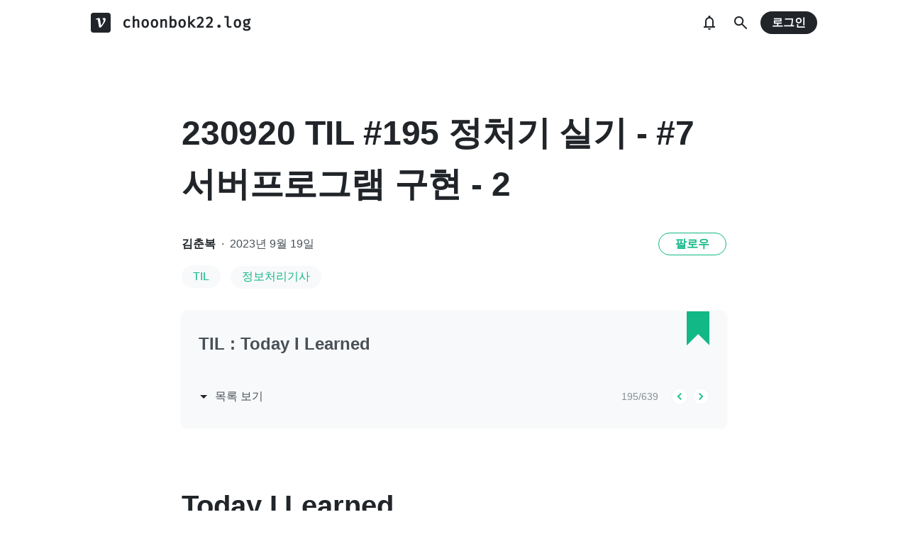

--- FILE ---
content_type: text/html; charset=utf-8
request_url: https://velog.io/@choonbok22/230920-TIL-195
body_size: 96954
content:
<!doctype html>
<html><head><title data-rh="true">230920 TIL #195 정처기 실기 - #7 서버프로그램 구현 - 2</title><link data-rh="true" rel="canonical" href="https://velog.io/@choonbok22/230920-TIL-195"/><meta data-rh="true" property="fb:app_id" content="203040656938507"/><meta data-rh="true" property="og:image" content="https://images.velog.io/velog.png"/><meta data-rh="true" name="description" content="모듈 / 결합도 / 응집도 / IPC / 테스트 케이스"/><meta data-rh="true" property="og:url" content="https://velog.io/@choonbok22/230920-TIL-195"/><meta data-rh="true" property="og:type" content="article"/><meta data-rh="true" property="og:title" content="230920 TIL #195 정처기 실기 - #7 서버프로그램 구현 - 2"/><meta data-rh="true" property="og:description" content="모듈 / 결합도 / 응집도 / IPC / 테스트 케이스"/><meta data-rh="true" name="twitter:card" content="summary_large_image"/><meta data-rh="true" name="twitter:title" content="230920 TIL #195 정처기 실기 - #7 서버프로그램 구현 - 2"/><meta data-rh="true" name="twitter:description" content="모듈 / 결합도 / 응집도 / IPC / 테스트 케이스"/><style data-styled="" data-styled-version="5.3.3">.hSMJOX{display:-webkit-inline-box;display:-webkit-inline-flex;display:-ms-inline-flexbox;display:inline-flex;-webkit-align-items:center;-webkit-box-align:center;-ms-flex-align:center;align-items:center;-webkit-box-pack:center;-webkit-justify-content:center;-ms-flex-pack:center;justify-content:center;font-weight:bold;cursor:pointer;outline:none;border:none;color:white;background:var(--primary1);color:var(--button-text);border-radius:4px;padding-top:0;padding-bottom:0;height:2rem;padding-left:1.25rem;padding-right:1.25rem;font-size:1rem;}/*!sc*/
.hSMJOX:hover,.hSMJOX:focus{background:var(--primary2);}/*!sc*/
.sc-jrQzAO + .sc-jrQzAO{margin-left:0.5rem;}/*!sc*/
.hSMJOX:disabled{cursor:not-allowed;background:var(--bg-element4);color:var(--text3);}/*!sc*/
.hSMJOX:disabled:hover{background:var(--bg-element4);color:var(--text3);}/*!sc*/
data-styled.g11[id="sc-jrQzAO"]{content:"hSMJOX,"}/*!sc*/
body{margin:0;padding:0;font-family:-apple-system,BlinkMacSystemFont,"Helvetica Neue","Apple SD Gothic Neo","Malgun Gothic","맑은 고딕",나눔고딕,"Nanum Gothic","Noto Sans KR","Noto Sans CJK KR",arial,돋움,Dotum,Tahoma,Geneva,sans-serif;-webkit-font-smoothing:antialiased;-moz-osx-font-smoothing:grayscale;color:var(--text1);box-sizing:border-box;}/*!sc*/
*{box-sizing:inherit;}/*!sc*/
code{font-family:'Fira Mono',source-code-pro,Menlo,Monaco,Consolas,'Courier New', monospace;}/*!sc*/
input,button,textarea{font-family:inherit;}/*!sc*/
html,body,#root{height:100%;}/*!sc*/
body{--bg-page1:#F8F9FA;--bg-page2:#FFFFFF;--bg-element1:#FFFFFF;--bg-element2:#F8F9FA;--bg-element3:#E9ECEF;--bg-element4:#DEE2E6;--bg-element5:#212529;--bg-element6:#343A40;--bg-element7:#FFFFFF;--bg-element8:#FBFDFC;--bg-invert:#1E1E1E;--bg-inline-code:#E9ECEF;--bg-tag:#F8F9FA;--text1:#212529;--text2:#495057;--text3:#868E96;--text4:#CED4DA;--border1:#343A40;--border2:#ADB5BD;--border3:#DEE2E6;--border4:#F1F3F5;--primary1:#12B886;--primary2:#20C997;--destructive1:#FF6B6B;--destructive2:#FF8787;--button-text:#FFFFFF;--slight-layer:rgba(0,0,0,0.05);--opaque-layer:rgba(249,249,249,0.85);--editor-footer:#FFFFFF;--prism-bg:#fbfcfd;--prism-default-text:#24292e;--prism-selection-bg:rgba(0,0,0,0.15);--prism-code-block-bg:#fbfcfd;--prism-code-1:#969896;--prism-code-2:#24292e;--prism-code-3:#a626a4;--prism-code-4:#63a35c;--prism-code-5:#0184bc;--prism-code-6:#50a14f;--prism-code-7:#a626a4;--prism-code-8:#005cc5;--prism-code-9:#a626a4;--prism-line-number:#585c63;}/*!sc*/
@media (prefers-color-scheme:dark){body{--bg-page1:#121212;--bg-page2:#121212;--bg-element1:#1E1E1E;--bg-element2:#1E1E1E;--bg-element3:#252525;--bg-element4:#2E2E2E;--bg-element5:#F1F3F5;--bg-element6:#F8F9FA;--bg-element7:#252525;--bg-element8:#0c0c0c;--bg-invert:#FFFFFF;--bg-inline-code:#363636;--bg-tag:#252525;--text1:#ECECEC;--text2:#D9D9D9;--text3:#ACACAC;--text4:#595959;--border1:#E0E0E0;--border2:#A0A0A0;--border3:#4D4D4D;--border4:#2A2A2A;--primary1:#96F2D7;--primary2:#63E6BE;--destructive1:#FFC9C9;--destructive2:#FFA8A8;--button-text:#121212;--slight-layer:rgba(255,255,255,0.1);--opaque-layer:rgba(0,0,0,0.85);--editor-footer:#2E2E2E;--prism-bg:#1E1E1E;--prism-default-text:#e0e6f1;--prism-selection-bg:#383e49;--prism-code-block-bg:#1e1e1e;--prism-code-1:#7c858d;--prism-code-2:#abb2bf;--prism-code-3:#e06c75;--prism-code-4:#d19a66;--prism-code-5:#98c379;--prism-code-6:#56b6c2;--prism-code-7:#c678dd;--prism-code-8:#61afef;--prism-code-9:#c678dd;--prism-line-number:#5c6370;}}/*!sc*/
body[data-theme='light']{--bg-page1:#F8F9FA;--bg-page2:#FFFFFF;--bg-element1:#FFFFFF;--bg-element2:#F8F9FA;--bg-element3:#E9ECEF;--bg-element4:#DEE2E6;--bg-element5:#212529;--bg-element6:#343A40;--bg-element7:#FFFFFF;--bg-element8:#FBFDFC;--bg-invert:#1E1E1E;--bg-inline-code:#E9ECEF;--bg-tag:#F8F9FA;--text1:#212529;--text2:#495057;--text3:#868E96;--text4:#CED4DA;--border1:#343A40;--border2:#ADB5BD;--border3:#DEE2E6;--border4:#F1F3F5;--primary1:#12B886;--primary2:#20C997;--destructive1:#FF6B6B;--destructive2:#FF8787;--button-text:#FFFFFF;--slight-layer:rgba(0,0,0,0.05);--opaque-layer:rgba(249,249,249,0.85);--editor-footer:#FFFFFF;--prism-bg:#fbfcfd;--prism-default-text:#24292e;--prism-selection-bg:rgba(0,0,0,0.15);--prism-code-block-bg:#fbfcfd;--prism-code-1:#969896;--prism-code-2:#24292e;--prism-code-3:#a626a4;--prism-code-4:#63a35c;--prism-code-5:#0184bc;--prism-code-6:#50a14f;--prism-code-7:#a626a4;--prism-code-8:#005cc5;--prism-code-9:#a626a4;--prism-line-number:#585c63;}/*!sc*/
body[data-theme='dark']{--bg-page1:#121212;--bg-page2:#121212;--bg-element1:#1E1E1E;--bg-element2:#1E1E1E;--bg-element3:#252525;--bg-element4:#2E2E2E;--bg-element5:#F1F3F5;--bg-element6:#F8F9FA;--bg-element7:#252525;--bg-element8:#0c0c0c;--bg-invert:#FFFFFF;--bg-inline-code:#363636;--bg-tag:#252525;--text1:#ECECEC;--text2:#D9D9D9;--text3:#ACACAC;--text4:#595959;--border1:#E0E0E0;--border2:#A0A0A0;--border3:#4D4D4D;--border4:#2A2A2A;--primary1:#96F2D7;--primary2:#63E6BE;--destructive1:#FFC9C9;--destructive2:#FFA8A8;--button-text:#121212;--slight-layer:rgba(255,255,255,0.1);--opaque-layer:rgba(0,0,0,0.85);--editor-footer:#2E2E2E;--prism-bg:#1E1E1E;--prism-default-text:#e0e6f1;--prism-selection-bg:#383e49;--prism-code-block-bg:#1e1e1e;--prism-code-1:#7c858d;--prism-code-2:#abb2bf;--prism-code-3:#e06c75;--prism-code-4:#d19a66;--prism-code-5:#98c379;--prism-code-6:#56b6c2;--prism-code-7:#c678dd;--prism-code-8:#61afef;--prism-code-9:#c678dd;--prism-line-number:#5c6370;}/*!sc*/
data-styled.g13[id="sc-global-gYCCRU1"]{content:"sc-global-gYCCRU1,"}/*!sc*/
.cyyZlI{color:inherit;-webkit-text-decoration:none;text-decoration:none;}/*!sc*/
data-styled.g17[id="sc-egiyK"]{content:"cyyZlI,"}/*!sc*/
.fldlST{height:2rem;padding-left:1rem;padding-right:1rem;font-size:1rem;border-radius:1rem;background:none;border:none;outline:none;font-weight:bold;word-break:keep-all;background:var(--bg-element5);color:var(--button-text);-webkit-transition:0.125s all ease-in;transition:0.125s all ease-in;cursor:pointer;}/*!sc*/
.fldlST:hover{background:var(--bg-element6);}/*!sc*/
.fldlST:focus{box-shadow:0px 2px 12px #00000030;}/*!sc*/
.fldlST:disabled{background:var(--bg-element2);}/*!sc*/
data-styled.g18[id="sc-bqiRlB"]{content:"fldlST,"}/*!sc*/
.cQvXTx{width:1728px;margin-left:auto;margin-right:auto;}/*!sc*/
@media (max-width:1919px){.cQvXTx{width:1376px;}}/*!sc*/
@media (max-width:1440px){.cQvXTx{width:1024px;}}/*!sc*/
@media (max-width:1056px){.cQvXTx{width:calc(100% - 2rem);}}/*!sc*/
data-styled.g22[id="sc-fFeiMQ"]{content:"cQvXTx,"}/*!sc*/
.ddFdew{display:-webkit-box;display:-webkit-flex;display:-ms-flexbox;display:flex;-webkit-align-items:center;-webkit-box-align:center;-ms-flex-align:center;align-items:center;-webkit-box-pack:center;-webkit-justify-content:center;-ms-flex-pack:center;justify-content:center;font-weight:bold;color:var(--text1);font-size:1.3125rem;-webkit-text-decoration:none;text-decoration:none;font-family:Fira Mono,monospace;}/*!sc*/
@media (max-width:1024px){.ddFdew{font-size:1.125rem;}.ddFdew .velog-logo{height:1.25rem;}}/*!sc*/
.ddFdew a{display:-webkit-box;display:-webkit-flex;display:-ms-flexbox;display:flex;-webkit-align-items:center;-webkit-box-align:center;-ms-flex-align:center;align-items:center;color:inherit;-webkit-text-decoration:none;text-decoration:none;}/*!sc*/
.ddFdew .user-logo{display:block;max-width:calc(100vw - 250px);text-overflow:ellipsis;white-space:nowrap;overflow-x:hidden;overflow-y:hidden;}/*!sc*/
data-styled.g28[id="sc-kfPuZi"]{content:"ddFdew,"}/*!sc*/
.kdLiUF{color:inherit;}/*!sc*/
.kdLiUF svg{color:inherit;margin-right:1rem;width:1.75rem;height:1.75rem;display:block;}/*!sc*/
@media (max-width:1024px){.kdLiUF svg{width:1.5rem;height:1.5rem;margin-right:0.75rem;}}/*!sc*/
data-styled.g29[id="sc-fKVqWL"]{content:"kdLiUF,"}/*!sc*/
.jEdNvQ{height:4rem;}/*!sc*/
data-styled.g30[id="sc-bBHxTw"]{content:"jEdNvQ,"}/*!sc*/
.glTvbH{display:-webkit-box;display:-webkit-flex;display:-ms-flexbox;display:flex;-webkit-align-items:center;-webkit-box-align:center;-ms-flex-align:center;align-items:center;-webkit-box-pack:center;-webkit-justify-content:center;-ms-flex-pack:center;justify-content:center;background:transparent;border:none;width:2.5rem;height:2.5rem;outline:none;border-radius:50%;color:var(--text1);cursor:pointer;margin-right:0.5rem;}/*!sc*/
.glTvbH:hover{background:var(--slight-layer);}/*!sc*/
.glTvbH svg{width:24px;height:24px;}/*!sc*/
data-styled.g31[id="sc-iwjdpV"]{content:"glTvbH,"}/*!sc*/
.pAGEY{position:relative;display:-webkit-box;display:-webkit-flex;display:-ms-flexbox;display:flex;-webkit-align-items:center;-webkit-box-align:center;-ms-flex-align:center;align-items:center;-webkit-box-pack:center;-webkit-justify-content:center;-ms-flex-pack:center;justify-content:center;background:transparent;border:none;width:2.5rem;height:2.5rem;outline:none;border-radius:50%;color:var(--text1);cursor:pointer;margin-right:4px;}/*!sc*/
.pAGEY:hover{background:var(--slight-layer);}/*!sc*/
.pAGEY svg{width:24px;height:24px;}/*!sc*/
data-styled.g32[id="sc-cxpSdN"]{content:"pAGEY,"}/*!sc*/
.hrgwyc{height:100%;display:-webkit-box;display:-webkit-flex;display:-ms-flexbox;display:flex;-webkit-align-items:center;-webkit-box-align:center;-ms-flex-align:center;align-items:center;-webkit-box-pack:justify;-webkit-justify-content:space-between;-ms-flex-pack:justify;justify-content:space-between;}/*!sc*/
data-styled.g34[id="sc-iJKOTD"]{content:"hrgwyc,"}/*!sc*/
.gHrJRn{display:-webkit-box;display:-webkit-flex;display:-ms-flexbox;display:flex;-webkit-align-items:center;-webkit-box-align:center;-ms-flex-align:center;align-items:center;position:relative;}/*!sc*/
@media (max-width:1024px){.gHrJRn .write-button{display:none;}}/*!sc*/
data-styled.g35[id="sc-giYglK"]{content:"gHrJRn,"}/*!sc*/
.bxsBRa{position:fixed;top:0;background:var(--bg-element1);width:100%;z-index:10;box-shadow:0px 0 8px rgba(0,0,0,0.08);}/*!sc*/
.bxsBRa .tab-wrapper{margin-top:-2rem;}/*!sc*/
data-styled.g50[id="sc-cTAqQK"]{content:"bxsBRa,"}/*!sc*/
.kTIDXm{padding-bottom:4rem;}/*!sc*/
data-styled.g53[id="sc-bBHHxi"]{content:"kTIDXm,"}/*!sc*/
.iLfnNd{background:var(--bg-element4);-webkit-animation:gsdBxV 1s ease-in-out infinite;animation:gsdBxV 1s ease-in-out infinite;display:inline-block;border-radius:4px;height:1em;}/*!sc*/
.sc-lbhJGD + .sc-lbhJGD{margin-left:0.5rem;}/*!sc*/
.jsEdRE{background:var(--bg-element4);-webkit-animation:gsdBxV 1s ease-in-out infinite;animation:gsdBxV 1s ease-in-out infinite;display:inline-block;border-radius:4px;height:1em;}/*!sc*/
data-styled.g60[id="sc-lbhJGD"]{content:"iLfnNd,jsEdRE,"}/*!sc*/
body{background:var(--bg-page2);}/*!sc*/
data-styled.g69[id="sc-global-iqNrnJ1"]{content:"sc-global-iqNrnJ1,"}/*!sc*/
body{background:var(--bg-page2);}/*!sc*/
data-styled.g76[id="sc-global-iqNrnJ2"]{content:"sc-global-iqNrnJ2,"}/*!sc*/
body{margin:0;padding:0;font-family:-apple-system,BlinkMacSystemFont,"Helvetica Neue","Apple SD Gothic Neo","Malgun Gothic","맑은 고딕",나눔고딕,"Nanum Gothic","Noto Sans KR","Noto Sans CJK KR",arial,돋움,Dotum,Tahoma,Geneva,sans-serif;-webkit-font-smoothing:antialiased;-moz-osx-font-smoothing:grayscale;color:var(--text1);box-sizing:border-box;}/*!sc*/
*{box-sizing:inherit;}/*!sc*/
code{font-family:'Fira Mono',source-code-pro,Menlo,Monaco,Consolas,'Courier New', monospace;}/*!sc*/
input,button,textarea{font-family:inherit;}/*!sc*/
html,body,#root{height:100%;}/*!sc*/
body{--bg-page1:#F8F9FA;--bg-page2:#FFFFFF;--bg-element1:#FFFFFF;--bg-element2:#F8F9FA;--bg-element3:#E9ECEF;--bg-element4:#DEE2E6;--bg-element5:#212529;--bg-element6:#343A40;--bg-element7:#FFFFFF;--bg-element8:#FBFDFC;--bg-invert:#1E1E1E;--bg-inline-code:#E9ECEF;--bg-tag:#F8F9FA;--text1:#212529;--text2:#495057;--text3:#868E96;--text4:#CED4DA;--border1:#343A40;--border2:#ADB5BD;--border3:#DEE2E6;--border4:#F1F3F5;--primary1:#12B886;--primary2:#20C997;--destructive1:#FF6B6B;--destructive2:#FF8787;--button-text:#FFFFFF;--slight-layer:rgba(0,0,0,0.05);--opaque-layer:rgba(249,249,249,0.85);--editor-footer:#FFFFFF;--prism-bg:#fbfcfd;--prism-default-text:#24292e;--prism-selection-bg:rgba(0,0,0,0.15);--prism-code-block-bg:#fbfcfd;--prism-code-1:#969896;--prism-code-2:#24292e;--prism-code-3:#a626a4;--prism-code-4:#63a35c;--prism-code-5:#0184bc;--prism-code-6:#50a14f;--prism-code-7:#a626a4;--prism-code-8:#005cc5;--prism-code-9:#a626a4;--prism-line-number:#585c63;}/*!sc*/
@media (prefers-color-scheme:dark){body{--bg-page1:#121212;--bg-page2:#121212;--bg-element1:#1E1E1E;--bg-element2:#1E1E1E;--bg-element3:#252525;--bg-element4:#2E2E2E;--bg-element5:#F1F3F5;--bg-element6:#F8F9FA;--bg-element7:#252525;--bg-element8:#0c0c0c;--bg-invert:#FFFFFF;--bg-inline-code:#363636;--bg-tag:#252525;--text1:#ECECEC;--text2:#D9D9D9;--text3:#ACACAC;--text4:#595959;--border1:#E0E0E0;--border2:#A0A0A0;--border3:#4D4D4D;--border4:#2A2A2A;--primary1:#96F2D7;--primary2:#63E6BE;--destructive1:#FFC9C9;--destructive2:#FFA8A8;--button-text:#121212;--slight-layer:rgba(255,255,255,0.1);--opaque-layer:rgba(0,0,0,0.85);--editor-footer:#2E2E2E;--prism-bg:#1E1E1E;--prism-default-text:#e0e6f1;--prism-selection-bg:#383e49;--prism-code-block-bg:#1e1e1e;--prism-code-1:#7c858d;--prism-code-2:#abb2bf;--prism-code-3:#e06c75;--prism-code-4:#d19a66;--prism-code-5:#98c379;--prism-code-6:#56b6c2;--prism-code-7:#c678dd;--prism-code-8:#61afef;--prism-code-9:#c678dd;--prism-line-number:#5c6370;}}/*!sc*/
body[data-theme='light']{--bg-page1:#F8F9FA;--bg-page2:#FFFFFF;--bg-element1:#FFFFFF;--bg-element2:#F8F9FA;--bg-element3:#E9ECEF;--bg-element4:#DEE2E6;--bg-element5:#212529;--bg-element6:#343A40;--bg-element7:#FFFFFF;--bg-element8:#FBFDFC;--bg-invert:#1E1E1E;--bg-inline-code:#E9ECEF;--bg-tag:#F8F9FA;--text1:#212529;--text2:#495057;--text3:#868E96;--text4:#CED4DA;--border1:#343A40;--border2:#ADB5BD;--border3:#DEE2E6;--border4:#F1F3F5;--primary1:#12B886;--primary2:#20C997;--destructive1:#FF6B6B;--destructive2:#FF8787;--button-text:#FFFFFF;--slight-layer:rgba(0,0,0,0.05);--opaque-layer:rgba(249,249,249,0.85);--editor-footer:#FFFFFF;--prism-bg:#fbfcfd;--prism-default-text:#24292e;--prism-selection-bg:rgba(0,0,0,0.15);--prism-code-block-bg:#fbfcfd;--prism-code-1:#969896;--prism-code-2:#24292e;--prism-code-3:#a626a4;--prism-code-4:#63a35c;--prism-code-5:#0184bc;--prism-code-6:#50a14f;--prism-code-7:#a626a4;--prism-code-8:#005cc5;--prism-code-9:#a626a4;--prism-line-number:#585c63;}/*!sc*/
body[data-theme='dark']{--bg-page1:#121212;--bg-page2:#121212;--bg-element1:#1E1E1E;--bg-element2:#1E1E1E;--bg-element3:#252525;--bg-element4:#2E2E2E;--bg-element5:#F1F3F5;--bg-element6:#F8F9FA;--bg-element7:#252525;--bg-element8:#0c0c0c;--bg-invert:#FFFFFF;--bg-inline-code:#363636;--bg-tag:#252525;--text1:#ECECEC;--text2:#D9D9D9;--text3:#ACACAC;--text4:#595959;--border1:#E0E0E0;--border2:#A0A0A0;--border3:#4D4D4D;--border4:#2A2A2A;--primary1:#96F2D7;--primary2:#63E6BE;--destructive1:#FFC9C9;--destructive2:#FFA8A8;--button-text:#121212;--slight-layer:rgba(255,255,255,0.1);--opaque-layer:rgba(0,0,0,0.85);--editor-footer:#2E2E2E;--prism-bg:#1E1E1E;--prism-default-text:#e0e6f1;--prism-selection-bg:#383e49;--prism-code-block-bg:#1e1e1e;--prism-code-1:#7c858d;--prism-code-2:#abb2bf;--prism-code-3:#e06c75;--prism-code-4:#d19a66;--prism-code-5:#98c379;--prism-code-6:#56b6c2;--prism-code-7:#c678dd;--prism-code-8:#61afef;--prism-code-9:#c678dd;--prism-line-number:#5c6370;}/*!sc*/
data-styled.g77[id="sc-global-gYCCRU2"]{content:"sc-global-gYCCRU2,"}/*!sc*/
body{background:var(--bg-page2);}/*!sc*/
data-styled.g78[id="sc-global-iqNrnJ3"]{content:"sc-global-iqNrnJ3,"}/*!sc*/
body{margin:0;padding:0;font-family:-apple-system,BlinkMacSystemFont,"Helvetica Neue","Apple SD Gothic Neo","Malgun Gothic","맑은 고딕",나눔고딕,"Nanum Gothic","Noto Sans KR","Noto Sans CJK KR",arial,돋움,Dotum,Tahoma,Geneva,sans-serif;-webkit-font-smoothing:antialiased;-moz-osx-font-smoothing:grayscale;color:var(--text1);box-sizing:border-box;}/*!sc*/
*{box-sizing:inherit;}/*!sc*/
code{font-family:'Fira Mono',source-code-pro,Menlo,Monaco,Consolas,'Courier New', monospace;}/*!sc*/
input,button,textarea{font-family:inherit;}/*!sc*/
html,body,#root{height:100%;}/*!sc*/
body{--bg-page1:#F8F9FA;--bg-page2:#FFFFFF;--bg-element1:#FFFFFF;--bg-element2:#F8F9FA;--bg-element3:#E9ECEF;--bg-element4:#DEE2E6;--bg-element5:#212529;--bg-element6:#343A40;--bg-element7:#FFFFFF;--bg-element8:#FBFDFC;--bg-invert:#1E1E1E;--bg-inline-code:#E9ECEF;--bg-tag:#F8F9FA;--text1:#212529;--text2:#495057;--text3:#868E96;--text4:#CED4DA;--border1:#343A40;--border2:#ADB5BD;--border3:#DEE2E6;--border4:#F1F3F5;--primary1:#12B886;--primary2:#20C997;--destructive1:#FF6B6B;--destructive2:#FF8787;--button-text:#FFFFFF;--slight-layer:rgba(0,0,0,0.05);--opaque-layer:rgba(249,249,249,0.85);--editor-footer:#FFFFFF;--prism-bg:#fbfcfd;--prism-default-text:#24292e;--prism-selection-bg:rgba(0,0,0,0.15);--prism-code-block-bg:#fbfcfd;--prism-code-1:#969896;--prism-code-2:#24292e;--prism-code-3:#a626a4;--prism-code-4:#63a35c;--prism-code-5:#0184bc;--prism-code-6:#50a14f;--prism-code-7:#a626a4;--prism-code-8:#005cc5;--prism-code-9:#a626a4;--prism-line-number:#585c63;}/*!sc*/
@media (prefers-color-scheme:dark){body{--bg-page1:#121212;--bg-page2:#121212;--bg-element1:#1E1E1E;--bg-element2:#1E1E1E;--bg-element3:#252525;--bg-element4:#2E2E2E;--bg-element5:#F1F3F5;--bg-element6:#F8F9FA;--bg-element7:#252525;--bg-element8:#0c0c0c;--bg-invert:#FFFFFF;--bg-inline-code:#363636;--bg-tag:#252525;--text1:#ECECEC;--text2:#D9D9D9;--text3:#ACACAC;--text4:#595959;--border1:#E0E0E0;--border2:#A0A0A0;--border3:#4D4D4D;--border4:#2A2A2A;--primary1:#96F2D7;--primary2:#63E6BE;--destructive1:#FFC9C9;--destructive2:#FFA8A8;--button-text:#121212;--slight-layer:rgba(255,255,255,0.1);--opaque-layer:rgba(0,0,0,0.85);--editor-footer:#2E2E2E;--prism-bg:#1E1E1E;--prism-default-text:#e0e6f1;--prism-selection-bg:#383e49;--prism-code-block-bg:#1e1e1e;--prism-code-1:#7c858d;--prism-code-2:#abb2bf;--prism-code-3:#e06c75;--prism-code-4:#d19a66;--prism-code-5:#98c379;--prism-code-6:#56b6c2;--prism-code-7:#c678dd;--prism-code-8:#61afef;--prism-code-9:#c678dd;--prism-line-number:#5c6370;}}/*!sc*/
body[data-theme='light']{--bg-page1:#F8F9FA;--bg-page2:#FFFFFF;--bg-element1:#FFFFFF;--bg-element2:#F8F9FA;--bg-element3:#E9ECEF;--bg-element4:#DEE2E6;--bg-element5:#212529;--bg-element6:#343A40;--bg-element7:#FFFFFF;--bg-element8:#FBFDFC;--bg-invert:#1E1E1E;--bg-inline-code:#E9ECEF;--bg-tag:#F8F9FA;--text1:#212529;--text2:#495057;--text3:#868E96;--text4:#CED4DA;--border1:#343A40;--border2:#ADB5BD;--border3:#DEE2E6;--border4:#F1F3F5;--primary1:#12B886;--primary2:#20C997;--destructive1:#FF6B6B;--destructive2:#FF8787;--button-text:#FFFFFF;--slight-layer:rgba(0,0,0,0.05);--opaque-layer:rgba(249,249,249,0.85);--editor-footer:#FFFFFF;--prism-bg:#fbfcfd;--prism-default-text:#24292e;--prism-selection-bg:rgba(0,0,0,0.15);--prism-code-block-bg:#fbfcfd;--prism-code-1:#969896;--prism-code-2:#24292e;--prism-code-3:#a626a4;--prism-code-4:#63a35c;--prism-code-5:#0184bc;--prism-code-6:#50a14f;--prism-code-7:#a626a4;--prism-code-8:#005cc5;--prism-code-9:#a626a4;--prism-line-number:#585c63;}/*!sc*/
body[data-theme='dark']{--bg-page1:#121212;--bg-page2:#121212;--bg-element1:#1E1E1E;--bg-element2:#1E1E1E;--bg-element3:#252525;--bg-element4:#2E2E2E;--bg-element5:#F1F3F5;--bg-element6:#F8F9FA;--bg-element7:#252525;--bg-element8:#0c0c0c;--bg-invert:#FFFFFF;--bg-inline-code:#363636;--bg-tag:#252525;--text1:#ECECEC;--text2:#D9D9D9;--text3:#ACACAC;--text4:#595959;--border1:#E0E0E0;--border2:#A0A0A0;--border3:#4D4D4D;--border4:#2A2A2A;--primary1:#96F2D7;--primary2:#63E6BE;--destructive1:#FFC9C9;--destructive2:#FFA8A8;--button-text:#121212;--slight-layer:rgba(255,255,255,0.1);--opaque-layer:rgba(0,0,0,0.85);--editor-footer:#2E2E2E;--prism-bg:#1E1E1E;--prism-default-text:#e0e6f1;--prism-selection-bg:#383e49;--prism-code-block-bg:#1e1e1e;--prism-code-1:#7c858d;--prism-code-2:#abb2bf;--prism-code-3:#e06c75;--prism-code-4:#d19a66;--prism-code-5:#98c379;--prism-code-6:#56b6c2;--prism-code-7:#c678dd;--prism-code-8:#61afef;--prism-code-9:#c678dd;--prism-line-number:#5c6370;}/*!sc*/
data-styled.g79[id="sc-global-gYCCRU3"]{content:"sc-global-gYCCRU3,"}/*!sc*/
.dXONqK{width:768px;margin-left:auto;margin-right:auto;}/*!sc*/
@media (max-width:768px){.dXONqK{width:100%;}}/*!sc*/
data-styled.g80[id="sc-TBWPX"]{content:"dXONqK,"}/*!sc*/
.loMAkm{margin-top:2rem;padding:2rem 1.5rem;background:var(--bg-element2);border-radius:8px;box-shadow:0 0 4px 0 rgba(0,0,0,0.06);position:relative;}/*!sc*/
@media (max-width:768px){.loMAkm{padding:1rem;}}/*!sc*/
.loMAkm svg{color:var(--primary1);}/*!sc*/
.loMAkm h2{margin-top:0;color:var(--text2);font-weight:bold;padding-right:2rem;font-size:1.5rem;}/*!sc*/
.loMAkm h2 a{-webkit-text-decoration:none;text-decoration:none;color:inherit;}/*!sc*/
.loMAkm h2 a:hover{color:var(--text3);-webkit-text-decoration:underline;text-decoration:underline;}/*!sc*/
@media (max-width:768px){.loMAkm h2{font-size:1.125rem;padding-right:2.5rem;margin-bottom:1.5rem;}}/*!sc*/
.loMAkm .series-corner-image{position:absolute;right:1.5rem;top:0px;}/*!sc*/
@media (max-width:768px){.loMAkm .series-corner-image{right:1rem;width:1.5rem;height:auto;}}/*!sc*/
data-styled.g81[id="sc-jIkXHa"]{content:"loMAkm,"}/*!sc*/
.fOdzda{display:-webkit-box;display:-webkit-flex;display:-ms-flexbox;display:flex;-webkit-align-items:center;-webkit-box-align:center;-ms-flex-align:center;align-items:center;}/*!sc*/
.fOdzda .series-number{font-size:0.875rem;color:var(--text3);}/*!sc*/
data-styled.g82[id="sc-ZOtfp"]{content:"fOdzda,"}/*!sc*/
.byLNvf{display:-webkit-box;display:-webkit-flex;display:-ms-flexbox;display:flex;-webkit-align-items:center;-webkit-box-align:center;-ms-flex-align:center;align-items:center;margin-left:-5px;color:var(--text2);line-height:1;cursor:pointer;}/*!sc*/
.byLNvf svg{margin-right:0.25rem;color:var(--text1);font-size:1.5rem;}/*!sc*/
.byLNvf:hover{color:var(--text1);}/*!sc*/
.byLNvf:hover svg{color:var(--text1);}/*!sc*/
data-styled.g83[id="sc-jOxtWs"]{content:"byLNvf,"}/*!sc*/
.EuzLS{margin-top:3rem;display:-webkit-box;display:-webkit-flex;display:-ms-flexbox;display:flex;-webkit-box-pack:justify;-webkit-justify-content:space-between;-ms-flex-pack:justify;justify-content:space-between;-webkit-align-items:center;-webkit-box-align:center;-ms-flex-align:center;align-items:center;}/*!sc*/
data-styled.g84[id="sc-hmjpVf"]{content:"EuzLS,"}/*!sc*/
.bsYDCu{display:-webkit-box;display:-webkit-flex;display:-ms-flexbox;display:flex;margin-left:1.125rem;}/*!sc*/
data-styled.g85[id="sc-eLwHnm"]{content:"bsYDCu,"}/*!sc*/
.jSfrkj{width:1.5rem;height:1.5rem;border-radius:50%;outline:none;display:-webkit-box;display:-webkit-flex;display:-ms-flexbox;display:flex;-webkit-align-items:center;-webkit-box-align:center;-ms-flex-align:center;align-items:center;-webkit-box-pack:center;-webkit-justify-content:center;-ms-flex-pack:center;justify-content:center;font-size:1.25rem;color:var(--primary1);background:var(--bg-element1);border:1px solid var(--border4);padding:0;cursor:pointer;}/*!sc*/
.jSfrkj:hover{background:var(--primary1);color:white;}/*!sc*/
.sc-bTfYFJ + .sc-bTfYFJ{margin-left:0.375rem;}/*!sc*/
.jSfrkj:disabled{cursor:default;background:var(--bg-element2);border:1px solid var(--border4);color:var(--text3);opacity:0.3;}/*!sc*/
data-styled.g86[id="sc-bTfYFJ"]{content:"jSfrkj,"}/*!sc*/
.gISUXI{margin-bottom:0.875rem;background:var(--bg-tag);padding-left:1rem;padding-right:1rem;height:2rem;border-radius:1rem;display:-webkit-inline-box;display:-webkit-inline-flex;display:-ms-inline-flexbox;display:inline-flex;-webkit-align-items:center;-webkit-box-align:center;-ms-flex-align:center;align-items:center;margin-right:0.875rem;color:var(--primary1);-webkit-text-decoration:none;text-decoration:none;font-weight:500;font-size:1rem;}/*!sc*/
@media (max-width:768px){.gISUXI{height:1.5rem;font-size:0.75rem;border-radius:0.75rem;padding-left:0.75rem;padding-right:0.75rem;margin-right:0.5rem;margin-bottom:0.5rem;}}/*!sc*/
.gISUXI:hover{opacity:0.75;}/*!sc*/
data-styled.g89[id="sc-dtMgUX"]{content:"gISUXI,"}/*!sc*/
.bpMcZw{margin-top:0.875rem;margin-bottom:-0.875rem;min-height:0.875rem;}/*!sc*/
@media (max-width:768px){.bpMcZw{margin-top:0.5rem;margin-bottom:-0.5rem;min-height:0.5rem;}}/*!sc*/
data-styled.g90[id="sc-cZMNgc"]{content:"bpMcZw,"}/*!sc*/
.fiOuRZ{margin-top:5.5rem;}/*!sc*/
@media (max-width:1024px){.fiOuRZ .head-wrapper{padding-left:1rem;padding-right:1rem;}}/*!sc*/
.fiOuRZ h1{font-size:3rem;line-height:1.5;-webkit-letter-spacing:-0.004em;-moz-letter-spacing:-0.004em;-ms-letter-spacing:-0.004em;letter-spacing:-0.004em;margin-top:0;font-weight:800;color:var(--text1);margin-bottom:2rem;word-break:keep-all;overflow-wrap:break-word;-webkit-transition:color 0.125s ease-in;transition:color 0.125s ease-in;}/*!sc*/
@media (max-width:1024px){.fiOuRZ{margin-top:2rem;}.fiOuRZ h1{font-size:2.25rem;}}/*!sc*/
data-styled.g92[id="sc-jQrDum"]{content:"fiOuRZ,"}/*!sc*/
.jGdQwA{font-size:1rem;color:var(--text2);display:-webkit-box;display:-webkit-flex;display:-ms-flexbox;display:flex;-webkit-box-pack:justify;-webkit-justify-content:space-between;-ms-flex-pack:justify;justify-content:space-between;-webkit-align-items:center;-webkit-box-align:center;-ms-flex-align:center;align-items:center;}/*!sc*/
.jGdQwA .information .username{color:var(--text1);font-weight:bold;}/*!sc*/
.jGdQwA .information .username a{color:inherit;-webkit-text-decoration:none;text-decoration:none;}/*!sc*/
.jGdQwA .information .username a:hover{color:var(--text2);-webkit-text-decoration:underline;text-decoration:underline;}/*!sc*/
.jGdQwA .information .separator{margin-left:0.5rem;margin-right:0.5rem;}/*!sc*/
@media (max-width:768px){.jGdQwA .information{font-size:0.875rem;}}/*!sc*/
@media (max-width:768px){.jGdQwA{margin-bottom:0.75rem;}}/*!sc*/
data-styled.g93[id="sc-fvxzrP"]{content:"jGdQwA,"}/*!sc*/
.eYeYLy{display:-webkit-box;display:-webkit-flex;display:-ms-flexbox;display:flex;}/*!sc*/
data-styled.g94[id="sc-fbyfCU"]{content:"eYeYLy,"}/*!sc*/
.FTZwa{font-size:1.125rem;color:var(--text1);-webkit-transition:color 0.125s ease-in;transition:color 0.125s ease-in;line-height:1.7;-webkit-letter-spacing:-0.004em;-moz-letter-spacing:-0.004em;-ms-letter-spacing:-0.004em;letter-spacing:-0.004em;word-break:keep-all;word-wrap:break-word;}/*!sc*/
.FTZwa ul b,.FTZwa ol b,.FTZwa p b{font-weight:400;}/*!sc*/
.FTZwa ul code,.FTZwa ol code,.FTZwa p code{background:var(--bg-inline-code);padding:0.2em 0.4em;font-size:85%;border-radius:3px;}/*!sc*/
.FTZwa ul a code,.FTZwa ol a code,.FTZwa p a code{color:var(--primary1);}/*!sc*/
.FTZwa a{color:var(--primary1);-webkit-text-decoration:none;text-decoration:none;}/*!sc*/
.FTZwa a:hover{color:var(--primary1);-webkit-text-decoration:underline;text-decoration:underline;}/*!sc*/
.FTZwa code{font-family:'Fira Mono',source-code-pro,Menlo,Monaco,Consolas, 'Courier New',monospace;}/*!sc*/
.FTZwa hr{border:none;height:1px;width:100%;background:var(--border3);margin-top:2rem;margin-bottom:2rem;}/*!sc*/
.FTZwa p img{display:block;margin:0 auto;max-width:100%;margin-top:3rem;margin-bottom:3rem;}/*!sc*/
.FTZwa h1{font-size:2.5rem;}/*!sc*/
.FTZwa h2{font-size:2rem;}/*!sc*/
.FTZwa h3{font-size:1.5rem;}/*!sc*/
.FTZwa h4{font-size:1.125rem;}/*!sc*/
.FTZwa h1,.FTZwa h2,.FTZwa h3,.FTZwa h4{line-height:1.5;margin-bottom:1rem;}/*!sc*/
.FTZwa p + h1,.FTZwa p + h2,.FTZwa p + h3,.FTZwa p + h4{margin-top:2.5rem;}/*!sc*/
@media (max-width:768px){.FTZwa{font-size:1rem;}.FTZwa h1{font-size:2.25rem;}.FTZwa h2{font-size:1.75rem;}.FTZwa h3{font-size:1.25rem;}.FTZwa h4{font-size:1rem;}.FTZwa h1,.FTZwa h2,.FTZwa h3,.FTZwa h4{margin-bottom:0.75rem;}.FTZwa p + h1,.FTZwa p + h2,.FTZwa p + h3,.FTZwa p + h4{margin-top:2rem;}}/*!sc*/
.FTZwa blockquote{margin-top:2rem;margin-bottom:2rem;border-left:4px solid var(--primary2);border-top-right-radius:4px;border-bottom-right-radius:4px;background:var(--bg-element2);margin-left:0;margin-right:0;padding:1rem;padding-left:2rem;color:var(--text1);}/*!sc*/
.FTZwa blockquote ul,.FTZwa blockquote ol{padding-left:1rem;}/*!sc*/
.FTZwa blockquote *:first-child{margin-top:0;}/*!sc*/
.FTZwa blockquote *:last-child{margin-bottom:0;}/*!sc*/
data-styled.g97[id="sc-bXTejn"]{content:"FTZwa,"}/*!sc*/
.bzHCOc.atom-one pre{background:var(--prism-bg);}/*!sc*/
.bzHCOc.atom-one code[class*='language-'],.bzHCOc.atom-one pre[class*='language-']{color:var(--prism-default-text);background:none;text-align:left;white-space:pre;word-spacing:normal;word-break:normal;word-wrap:normal;-moz-tab-size:4;-o-tab-size:4;tab-size:4;-webkit-hyphens:none;-moz-hyphens:none;-ms-hyphens:none;-webkit-hyphens:none;-moz-hyphens:none;-ms-hyphens:none;hyphens:none;}/*!sc*/
.bzHCOc.atom-one pre[class*='language-']::-moz-selection,.bzHCOc.atom-one pre[class*='language-'] ::-moz-selection,.bzHCOc.atom-one code[class*='language-']::-moz-selection,.bzHCOc.atom-one code[class*='language-'] ::-moz-selection{text-shadow:none;background:var(--prism-selection-bg);}/*!sc*/
.bzHCOc.atom-one pre[class*='language-']::selection,.bzHCOc.atom-one pre[class*='language-'] ::selection,.bzHCOc.atom-one code[class*='language-']::selection,.bzHCOc.atom-one code[class*='language-'] ::selection{text-shadow:none;background:var(--prism-selection-bg);}/*!sc*/
@media print{.bzHCOc.atom-one code[class*='language-'],.bzHCOc.atom-one pre[class*='language-']{text-shadow:none;}}/*!sc*/
.bzHCOc.atom-one pre[class*='language-']{padding:1em;margin:0.5em 0;overflow:auto;}/*!sc*/
.bzHCOc.atom-one:not(pre) > code[class*='language-'],.bzHCOc.atom-one pre[class*='language-']{background:var(--prism-code-block-bg);}/*!sc*/
.bzHCOc.atom-one:not(pre) > code[class*='language-']{padding:0.1em;border-radius:0.3em;white-space:normal;}/*!sc*/
.bzHCOc.atom-one .token.comment,.bzHCOc.atom-one .token.prolog,.bzHCOc.atom-one .token.doctype,.bzHCOc.atom-one .token.cdata{color:var(--prism-code-1);}/*!sc*/
.bzHCOc.atom-one .token.punctuation{color:var(--prism-code-2);}/*!sc*/
.bzHCOc.atom-one .token.selector,.bzHCOc.atom-one .token.tag{color:var(--prism-code-3);}/*!sc*/
.bzHCOc.atom-one .token.property,.bzHCOc.atom-one .token.boolean,.bzHCOc.atom-one .token.number,.bzHCOc.atom-one .token.constant,.bzHCOc.atom-one .token.symbol,.bzHCOc.atom-one .token.attr-name,.bzHCOc.atom-one .token.deleted{color:var(--prism-code-4);}/*!sc*/
.bzHCOc.atom-one .token.string,.bzHCOc.atom-one .token.char,.bzHCOc.atom-one .token.attr-value,.bzHCOc.atom-one .token.builtin,.bzHCOc.atom-one .token.inserted{color:var(--prism-code-6);}/*!sc*/
.bzHCOc.atom-one .token.operator,.bzHCOc.atom-one .token.entity,.bzHCOc.atom-one .token.url,.bzHCOc.atom-one .language-css .token.string,.bzHCOc.atom-one .style .token.string{color:var(--prism-code-5);}/*!sc*/
.bzHCOc.atom-one .token.atrule,.bzHCOc.atom-one .token.keyword{color:var(--prism-code-7);}/*!sc*/
.bzHCOc.atom-one .token.function{color:var(--prism-code-8);}/*!sc*/
.bzHCOc.atom-one .token.regex,.bzHCOc.atom-one .token.important,.bzHCOc.atom-one .token.variable{color:var(--prism-code-9);}/*!sc*/
.bzHCOc.atom-one .token.important,.bzHCOc.atom-one .token.bold{font-weight:bold;}/*!sc*/
.bzHCOc.atom-one .token.italic{font-style:italic;}/*!sc*/
.bzHCOc.atom-one .token.entity{cursor:help;}/*!sc*/
.bzHCOc.atom-one pre.line-numbers{position:relative;padding-left:3.8em;counter-reset:linenumber;}/*!sc*/
.bzHCOc.atom-one pre.line-numbers > code{position:relative;}/*!sc*/
.bzHCOc.atom-one .line-numbers .line-numbers-rows{position:absolute;pointer-events:none;top:0;font-size:100%;left:-3.8em;width:3em;-webkit-letter-spacing:-1px;-moz-letter-spacing:-1px;-ms-letter-spacing:-1px;letter-spacing:-1px;border-right:0;-webkit-user-select:none;-moz-user-select:none;-ms-user-select:none;-webkit-user-select:none;-moz-user-select:none;-ms-user-select:none;user-select:none;}/*!sc*/
.bzHCOc.atom-one .line-numbers-rows > span{pointer-events:none;display:block;counter-increment:linenumber;}/*!sc*/
.bzHCOc.atom-one .line-numbers-rows > span:before{content:counter(linenumber);color:var(--prism-line-number);display:block;padding-right:0.8em;text-align:right;}/*!sc*/
.bzHCOc.github code,.bzHCOc.github code[class*='language-'],.bzHCOc.github pre[class*='language-']{color:#24292e;}/*!sc*/
.bzHCOc.github pre{color:#24292e;background:#f6f8fa;}/*!sc*/
.bzHCOc.github .token.function{color:#005cc5;}/*!sc*/
.bzHCOc.github .token.comment,.bzHCOc.github .token.prolog,.bzHCOc.github .token.doctype,.bzHCOc.github .token.cdata{color:#969896;}/*!sc*/
.bzHCOc.github .token.punctuation{color:#24292e;}/*!sc*/
.bzHCOc.github .token.string{color:#032f62;}/*!sc*/
.bzHCOc.github .token.atrule,.bzHCOc.github .token.attr-value{color:#183691;}/*!sc*/
.bzHCOc.github .token.property,.bzHCOc.github .token.tag{color:#63a35c;}/*!sc*/
.bzHCOc.github .token.boolean,.bzHCOc.github .token.number{color:#0086b3;}/*!sc*/
.bzHCOc.github .token.selector,.bzHCOc.github .token.attr-name,.bzHCOc.github .token.attr-value .punctuation:first-child,.bzHCOc.github .token.keyword,.bzHCOc.github .token.regex,.bzHCOc.github .token.important{color:#d73a49;}/*!sc*/
.bzHCOc.github .token.operator,.bzHCOc.github .token.entity,.bzHCOc.github .token.url,.bzHCOc.github .language-css{color:#d73a49;}/*!sc*/
.bzHCOc.github .token.entity{cursor:help;}/*!sc*/
.bzHCOc.github .namespace{opacity:0.7;}/*!sc*/
.bzHCOc.monokai code[class*='language-'],.bzHCOc.monokai pre[class*='language-']{color:#f8f8f2;text-shadow:0 1px rgba(0,0,0,0.3);}/*!sc*/
.bzHCOc.monokai:not(pre) > code[class*='language-'],.bzHCOc.monokai pre[class*='language-']{background:#272822;}/*!sc*/
.bzHCOc.monokai pre{color:#f8f8f2;text-shadow:0 1px rgba(0,0,0,0.3);background:#272822;}/*!sc*/
.bzHCOc.monokai .token.comment,.bzHCOc.monokai .token.prolog,.bzHCOc.monokai .token.doctype,.bzHCOc.monokai .token.cdata{color:#778090;}/*!sc*/
.bzHCOc.monokai .token.punctuation{color:#f8f8f2;}/*!sc*/
.bzHCOc.monokai .namespace{opacity:0.7;}/*!sc*/
.bzHCOc.monokai .token.property,.bzHCOc.monokai .token.tag,.bzHCOc.monokai .token.constant,.bzHCOc.monokai .token.symbol,.bzHCOc.monokai .token.deleted{color:#f92672;}/*!sc*/
.bzHCOc.monokai .token.boolean,.bzHCOc.monokai .token.number{color:#ae81ff;}/*!sc*/
.bzHCOc.monokai .token.selector,.bzHCOc.monokai .token.attr-name,.bzHCOc.monokai .token.string,.bzHCOc.monokai .token.char,.bzHCOc.monokai .token.builtin,.bzHCOc.monokai .token.inserted{color:#a6e22e;}/*!sc*/
.bzHCOc.monokai .token.operator,.bzHCOc.monokai .token.entity,.bzHCOc.monokai .token.url,.bzHCOc.monokai .language-css .token.string,.bzHCOc.monokai .style .token.string,.bzHCOc.monokai .token.variable{color:#f8f8f2;}/*!sc*/
.bzHCOc.monokai .token.atrule,.bzHCOc.monokai .token.attr-value,.bzHCOc.monokai .token.function{color:#e6db74;}/*!sc*/
.bzHCOc.monokai .token.keyword{color:#f92672;}/*!sc*/
.bzHCOc.monokai .token.regex,.bzHCOc.monokai .token.important{color:#fd971f;}/*!sc*/
.bzHCOc.monokai .token.important,.bzHCOc.monokai .token.bold{font-weight:bold;}/*!sc*/
.bzHCOc.monokai .token.italic{font-style:italic;}/*!sc*/
.bzHCOc.monokai .token.entity{cursor:help;}/*!sc*/
.bzHCOc.dracula code[class*='language-'],.bzHCOc.dracula pre[class*='language-']{color:#ccc;background:rgb(40,41,54);}/*!sc*/
.bzHCOc.dracula pre[class*='language-']::-moz-selection,.bzHCOc.dracula pre[class*='language-'] ::-moz-selection,.bzHCOc.dracula code[class*='language-']::-moz-selection,.bzHCOc.dracula code[class*='language-'] ::-moz-selection{text-shadow:none;background-color:#5a5f80;}/*!sc*/
.bzHCOc.dracula pre[class*='language-']::selection,.bzHCOc.dracula pre[class*='language-'] ::selection,.bzHCOc.dracula code[class*='language-']::selection,.bzHCOc.dracula code[class*='language-'] ::selection{text-shadow:none;background-color:#5a5f80;}/*!sc*/
.bzHCOc.dracula:not(pre) > code[class*='language-']{border-radius:0.3em;white-space:normal;}/*!sc*/
.bzHCOc.dracula pre{color:#ccc;background:rgb(40,41,54);}/*!sc*/
.bzHCOc.dracula .limit-300{height:300px !important;}/*!sc*/
.bzHCOc.dracula .limit-400{height:400px !important;}/*!sc*/
.bzHCOc.dracula .limit-500{height:500px !important;}/*!sc*/
.bzHCOc.dracula .limit-600{height:600px !important;}/*!sc*/
.bzHCOc.dracula .limit-700{height:700px !important;}/*!sc*/
.bzHCOc.dracula .limit-800{height:800px !important;}/*!sc*/
.bzHCOc.dracula .token.comment{color:rgba(98,114,164,1);}/*!sc*/
.bzHCOc.dracula .token.prolog{color:rgba(207,207,194,1);}/*!sc*/
.bzHCOc.dracula .token.tag{color:rgba(220,104,170,1);}/*!sc*/
.bzHCOc.dracula .token.entity{color:rgba(139,233,253,1);}/*!sc*/
.bzHCOc.dracula .token.atrule{color:rgba(98,239,117,1);}/*!sc*/
.bzHCOc.dracula .token.url{color:rgba(102,217,239,1);}/*!sc*/
.bzHCOc.dracula .token.selector{color:rgba(207,207,194,1);}/*!sc*/
.bzHCOc.dracula .token.string{color:rgba(241,250,140,1);}/*!sc*/
.bzHCOc.dracula .token.property{color:rgba(255,184,108,1);}/*!sc*/
.bzHCOc.dracula .token.important{color:rgba(255,121,198,1);font-weight:bold;}/*!sc*/
.bzHCOc.dracula .token.punctuation{color:rgba(230,219,116,1);}/*!sc*/
.bzHCOc.dracula .token.number{color:rgba(189,147,249,1);}/*!sc*/
.bzHCOc.dracula .token.function{color:rgba(80,250,123,1);}/*!sc*/
.bzHCOc.dracula .token.class-name{color:rgba(255,184,108,1);}/*!sc*/
.bzHCOc.dracula .token.keyword{color:rgba(255,121,198,1);}/*!sc*/
.bzHCOc.dracula .token.boolean{color:rgba(255,184,108,1);}/*!sc*/
.bzHCOc.dracula .token.operator{color:rgba(139,233,253,1);}/*!sc*/
.bzHCOc.dracula .token.char{color:rgba(255,135,157,1);}/*!sc*/
.bzHCOc.dracula .token.regex{color:rgba(80,250,123,1);}/*!sc*/
.bzHCOc.dracula .token.variable{color:rgba(80,250,123,1);}/*!sc*/
.bzHCOc.dracula .token.constant{color:rgba(255,184,108,1);}/*!sc*/
.bzHCOc.dracula .token.symbol{color:rgba(255,184,108,1);}/*!sc*/
.bzHCOc.dracula .token.builtin{color:rgba(255,121,198,1);}/*!sc*/
.bzHCOc.dracula .token.attr-value{color:#7ec699;}/*!sc*/
.bzHCOc.dracula .token.deleted{color:#e2777a;}/*!sc*/
.bzHCOc.dracula .token.namespace{color:#e2777a;}/*!sc*/
.bzHCOc.dracula .token.bold{font-weight:bold;}/*!sc*/
.bzHCOc.dracula .token.italic{font-style:italic;}/*!sc*/
.bzHCOc.dracula .token{color:#ff79c6;}/*!sc*/
.bzHCOc.dracula .langague-cpp .token.string{color:#8be9fd;}/*!sc*/
.bzHCOc.dracula .langague-c .token.string{color:#8be9fd;}/*!sc*/
.bzHCOc.dracula .language-css .token.selector{color:rgba(80,250,123,1);}/*!sc*/
.bzHCOc.dracula .language-css .token.property{color:rgba(255,184,108,1);}/*!sc*/
.bzHCOc.dracula .language-java span.token.class-name{color:#8be9fd;}/*!sc*/
.bzHCOc.dracula .language-java .token.class-name{color:#8be9fd;}/*!sc*/
.bzHCOc.dracula .language-markup .token.attr-value{color:rgba(102,217,239,1);}/*!sc*/
.bzHCOc.dracula .language-markup .token.tag{color:rgba(80,250,123,1);}/*!sc*/
.bzHCOc.dracula .language-objectivec .token.property{color:#66d9ef;}/*!sc*/
.bzHCOc.dracula .language-objectivec .token.string{color:#50fa7b;}/*!sc*/
.bzHCOc.dracula .language-php .token.boolean{color:#8be9fd;}/*!sc*/
.bzHCOc.dracula .language-php .token.function{color:#ff79c6;}/*!sc*/
.bzHCOc.dracula .language-php .token.keyword{color:#66d9ef;}/*!sc*/
.bzHCOc.dracula .language-ruby .token.symbol{color:#8be9fd;}/*!sc*/
.bzHCOc.dracula .language-ruby .token.class-name{color:#cfcfc2;}/*!sc*/
.bzHCOc.dracula pre.line-numbers{position:relative;padding-left:3.8em;counter-reset:linenumber;}/*!sc*/
.bzHCOc.dracula pre.line-numbers > code{position:relative;white-space:inherit;}/*!sc*/
.bzHCOc.dracula .line-numbers .line-numbers-rows{position:absolute;pointer-events:none;top:0;font-size:100%;left:-3.8em;width:3em;-webkit-letter-spacing:-1px;-moz-letter-spacing:-1px;-ms-letter-spacing:-1px;letter-spacing:-1px;border-right:1px solid #999;-webkit-user-select:none;-moz-user-select:none;-ms-user-select:none;-webkit-user-select:none;-moz-user-select:none;-ms-user-select:none;user-select:none;}/*!sc*/
.bzHCOc.dracula .line-numbers-rows > span{pointer-events:none;display:block;counter-increment:linenumber;}/*!sc*/
.bzHCOc.dracula .line-numbers-rows > span:before{content:counter(linenumber);color:#999;display:block;padding-right:0.8em;text-align:right;}/*!sc*/
.bzHCOc.dracula div.code-toolbar{position:relative;}/*!sc*/
.bzHCOc.dracula div.code-toolbar > .toolbar{position:absolute;top:0.3em;right:0.2em;-webkit-transition:opacity 0.3s ease-in-out;transition:opacity 0.3s ease-in-out;opacity:0;}/*!sc*/
.bzHCOc.dracula div.code-toolbar:hover > .toolbar{opacity:1;}/*!sc*/
.bzHCOc.dracula div.code-toolbar > .toolbar .toolbar-item{display:inline-block;padding-right:20px;}/*!sc*/
.bzHCOc.dracula div.code-toolbar > .toolbar a{cursor:pointer;}/*!sc*/
.bzHCOc.dracula div.code-toolbar > .toolbar button{background:none;border:0;color:inherit;font:inherit;line-height:normal;overflow:visible;padding:0;-webkit-user-select:none;-moz-user-select:none;-ms-user-select:none;}/*!sc*/
.bzHCOc.dracula div.code-toolbar > .toolbar a,.bzHCOc.dracula div.code-toolbar > .toolbar button,.bzHCOc.dracula div.code-toolbar > .toolbar span{color:#ccc;font-size:0.8em;padding:0.5em;background:rgba(98,114,164,1);border-radius:0.5em;}/*!sc*/
.bzHCOc.dracula div.code-toolbar > .toolbar a:hover,.bzHCOc.dracula div.code-toolbar > .toolbar a:focus,.bzHCOc.dracula div.code-toolbar > .toolbar button:hover,.bzHCOc.dracula div.code-toolbar > .toolbar button:focus,.bzHCOc.dracula div.code-toolbar > .toolbar span:hover,.bzHCOc.dracula div.code-toolbar > .toolbar span:focus{color:inherit;-webkit-text-decoration:none;text-decoration:none;background-color:var(--verde);}/*!sc*/
.bzHCOc pre{font-family:'Fira Mono',source-code-pro,Menlo,Monaco,Consolas, 'Courier New',monospace;font-size:0.875rem;padding:1rem;border-radius:4px;line-height:1.5;overflow-x:auto;-webkit-letter-spacing:0px;-moz-letter-spacing:0px;-ms-letter-spacing:0px;letter-spacing:0px;}/*!sc*/
@media (max-width:768px){.bzHCOc pre{font-size:0.75rem;padding:0.75rem;}}/*!sc*/
.bzHCOc img{max-width:100%;height:auto;display:block;margin-top:1.5rem;margin-bottom:1.5rem;}/*!sc*/
.bzHCOc iframe:not([id^='google_ads']){width:768px;height:430px;max-width:100%;background:black;display:block;margin:auto;border:none;border-radius:4px;overflow:hidden;}/*!sc*/
.bzHCOc .twitter-wrapper{display:-webkit-box;display:-webkit-flex;display:-ms-flexbox;display:flex;-webkit-box-pack:center;-webkit-justify-content:center;-ms-flex-pack:center;justify-content:center;-webkit-align-items:center;-webkit-box-align:center;-ms-flex-align:center;align-items:center;border-left:none;background:none;padding:none;}/*!sc*/
.bzHCOc table{min-width:40%;max-width:100%;border:1px solid var(--border2);border-collapse:collapse;font-size:0.875rem;}/*!sc*/
.bzHCOc table thead > tr > th{border-bottom:4px solid var(--border2);}/*!sc*/
.bzHCOc table th,.bzHCOc table td{word-break:break-word;padding:0.5rem;}/*!sc*/
.bzHCOc table td + td,.bzHCOc table th + th{border-left:1px solid var(--border2);}/*!sc*/
.bzHCOc table tr:nth-child(even){background:var(--bg-element2);}/*!sc*/
.bzHCOc table tr:nth-child(odd){background:var(--bg-page1);}/*!sc*/
.bzHCOc .katex-mathml{display:none;}/*!sc*/
data-styled.g98[id="sc-eGRUor"]{content:"bzHCOc,"}/*!sc*/
.bfzjcP{width:768px;margin:0 auto;margin-top:5rem;}/*!sc*/
@media (max-width:1024px){.bfzjcP{padding-left:1rem;padding-right:1rem;}}/*!sc*/
@media (max-width:768px){.bfzjcP{width:100%;}}/*!sc*/
data-styled.g100[id="sc-dFtzxp"]{content:"bfzjcP,"}/*!sc*/
.cgYvDI{margin-top:3rem;color:var(--text1);}/*!sc*/
.cgYvDI h4{font-size:1.125rem;line-height:1.5;font-weight:600;margin-bottom:1rem;}/*!sc*/
@media (max-width:768px){.cgYvDI{padding-left:1rem;padding-right:1rem;}}/*!sc*/
data-styled.g101[id="sc-brSvTw"]{content:"cgYvDI,"}/*!sc*/
.BdYrx > .buttons-wrapper{display:-webkit-box;display:-webkit-flex;display:-ms-flexbox;display:flex;-webkit-box-pack:end;-webkit-justify-content:flex-end;-ms-flex-pack:end;justify-content:flex-end;}/*!sc*/
data-styled.g103[id="sc-evcjhq"]{content:"BdYrx,"}/*!sc*/
.fQjmlN{resize:none;padding:1rem;padding-bottom:1.5rem;outline:none;border:1px solid var(--border4);margin-bottom:1.5rem;width:100%;border-radius:4px;min-height:6.125rem;font-size:1rem;color:var(--text1);line-height:1.75;background:var(--bg-element1);}/*!sc*/
.fQjmlN::-webkit-input-placeholder{color:var(--text3);}/*!sc*/
.fQjmlN::-moz-placeholder{color:var(--text3);}/*!sc*/
.fQjmlN:-ms-input-placeholder{color:var(--text3);}/*!sc*/
.fQjmlN::placeholder{color:var(--text3);}/*!sc*/
@media (max-width:768px){.fQjmlN{margin-bottom:1rem;}}/*!sc*/
data-styled.g104[id="sc-fHeRUh"]{content:"fQjmlN,"}/*!sc*/
.dDifDS{margin-top:2.5rem;}/*!sc*/
data-styled.g115[id="sc-dVNjXY"]{content:"dDifDS,"}/*!sc*/
.fibSC{width:32px;height:32px;border-radius:16px;display:-webkit-box;display:-webkit-flex;display:-ms-flexbox;display:flex;-webkit-align-items:center;-webkit-box-align:center;-ms-flex-align:center;align-items:center;-webkit-box-pack:center;-webkit-justify-content:center;-ms-flex-pack:center;justify-content:center;border:1px solid var(--primary2);font-size:1.5rem;color:var(--primary2);margin-right:1rem;}/*!sc*/
.cMDwOh{width:32px;height:32px;border-radius:16px;display:-webkit-box;display:-webkit-flex;display:-ms-flexbox;display:flex;-webkit-align-items:center;-webkit-box-align:center;-ms-flex-align:center;align-items:center;-webkit-box-pack:center;-webkit-justify-content:center;-ms-flex-pack:center;justify-content:center;border:1px solid var(--primary2);font-size:1.5rem;color:var(--primary2);margin-left:1rem;}/*!sc*/
data-styled.g128[id="sc-hjGZqJ"]{content:"fibSC,cMDwOh,"}/*!sc*/
.hlGICj{cursor:pointer;background:var(--bg-element2);box-shadow:0 0 4px 0 rgba(0,0,0,0.06);width:100%;padding-left:1rem;padding-right:1rem;height:4rem;display:-webkit-box;display:-webkit-flex;display:-ms-flexbox;display:flex;-webkit-align-items:center;-webkit-box-align:center;-ms-flex-align:center;align-items:center;-webkit-text-decoration:none;text-decoration:none;}/*!sc*/
.hlGICj:hover .sc-hjGZqJ{-webkit-animation-duration:0.35s;animation-duration:0.35s;-webkit-animation-name:dRQjsE;animation-name:dRQjsE;-webkit-animation-fill-mode:forwards;animation-fill-mode:forwards;-webkit-animation-timing-function:ease-out;animation-timing-function:ease-out;}/*!sc*/
.jSBDGM{cursor:pointer;background:var(--bg-element2);box-shadow:0 0 4px 0 rgba(0,0,0,0.06);width:100%;padding-left:1rem;padding-right:1rem;height:4rem;display:-webkit-box;display:-webkit-flex;display:-ms-flexbox;display:flex;-webkit-align-items:center;-webkit-box-align:center;-ms-flex-align:center;align-items:center;-webkit-text-decoration:none;text-decoration:none;-webkit-flex-direction:row-reverse;-ms-flex-direction:row-reverse;flex-direction:row-reverse;}/*!sc*/
.jSBDGM:hover .sc-hjGZqJ{-webkit-animation-duration:0.35s;animation-duration:0.35s;-webkit-animation-name:iyGUEJ;animation-name:iyGUEJ;-webkit-animation-fill-mode:forwards;animation-fill-mode:forwards;-webkit-animation-timing-function:ease-out;animation-timing-function:ease-out;}/*!sc*/
data-styled.g129[id="sc-gUQvok"]{content:"hlGICj,jSBDGM,"}/*!sc*/
.fKjWde{-webkit-flex:1;-ms-flex:1;flex:1;display:-webkit-box;display:-webkit-flex;display:-ms-flexbox;display:flex;-webkit-flex-direction:column;-ms-flex-direction:column;flex-direction:column;-webkit-align-items:flex-start;-webkit-box-align:flex-start;-ms-flex-align:flex-start;align-items:flex-start;line-height:1;min-width:0;}/*!sc*/
.fKjWde .description{font-size:0.75rem;font-weight:bold;color:var(--text2);}/*!sc*/
.fKjWde h3{width:100%;font-size:1.125rem;color:var(--text2);line-height:1.15;margin:0;margin-top:0.5rem;text-overflow:ellipsis;white-space:nowrap;overflow-x:hidden;overflow-y:hidden;}/*!sc*/
@media (max-width:768px){.fKjWde h3{font-size:1rem;}}/*!sc*/
.cQpWGt{-webkit-flex:1;-ms-flex:1;flex:1;display:-webkit-box;display:-webkit-flex;display:-ms-flexbox;display:flex;-webkit-flex-direction:column;-ms-flex-direction:column;flex-direction:column;-webkit-align-items:flex-end;-webkit-box-align:flex-end;-ms-flex-align:flex-end;align-items:flex-end;line-height:1;min-width:0;}/*!sc*/
.cQpWGt .description{font-size:0.75rem;font-weight:bold;color:var(--text2);}/*!sc*/
.cQpWGt h3{text-align:right;width:100%;font-size:1.125rem;color:var(--text2);line-height:1.15;margin:0;margin-top:0.5rem;text-overflow:ellipsis;white-space:nowrap;overflow-x:hidden;overflow-y:hidden;}/*!sc*/
@media (max-width:768px){.cQpWGt h3{font-size:1rem;}}/*!sc*/
data-styled.g130[id="sc-fXeWAj"]{content:"fKjWde,cQpWGt,"}/*!sc*/
.dpmQGl{margin-top:3rem;display:-webkit-box;display:-webkit-flex;display:-ms-flexbox;display:flex;}/*!sc*/
@media (max-width:768px){.dpmQGl{-webkit-flex-direction:column-reverse;-ms-flex-direction:column-reverse;flex-direction:column-reverse;padding-left:1rem;padding-right:1rem;}}/*!sc*/
data-styled.g131[id="sc-fIosxK"]{content:"dpmQGl,"}/*!sc*/
.bVYpNI{min-width:0;-webkit-flex:1;-ms-flex:1;flex:1;}/*!sc*/
.sc-gyElHZ + .sc-gyElHZ{margin-left:3rem;}/*!sc*/
@media (max-width:768px){.bVYpNI{-webkit-flex:initial;-ms-flex:initial;flex:initial;width:100%;}.sc-gyElHZ + .sc-gyElHZ{margin-left:0;margin-bottom:1.5rem;}}/*!sc*/
data-styled.g132[id="sc-gyElHZ"]{content:"bVYpNI,"}/*!sc*/
@media (max-width:1024px){.kTQxVU{padding-left:1rem;padding-right:1rem;}}/*!sc*/
data-styled.g133[id="sc-gjNHFA"]{content:"kTQxVU,"}/*!sc*/
.gPzODR{display:-webkit-box;display:-webkit-flex;display:-ms-flexbox;display:flex;-webkit-box-pack:justify;-webkit-justify-content:space-between;-ms-flex-pack:justify;justify-content:space-between;-webkit-align-items:center;-webkit-box-align:center;-ms-flex-align:center;align-items:center;}/*!sc*/
.gPzODR .left{display:-webkit-box;display:-webkit-flex;display:-ms-flexbox;display:flex;}/*!sc*/
@media (max-width:768px){.gPzODR .left{-webkit-flex-direction:column;-ms-flex-direction:column;flex-direction:column;}}/*!sc*/
.gPzODR img{display:block;width:8rem;height:8rem;border-radius:50%;object-fit:cover;box-shadow:0 0 4px 0 rgba(0,0,0,0.06);}/*!sc*/
@media (max-width:768px){.gPzODR img{width:5rem;height:5rem;}}/*!sc*/
data-styled.g134[id="sc-fmciRz"]{content:"gPzODR,"}/*!sc*/
.yXXbT{display:-webkit-box;display:-webkit-flex;display:-ms-flexbox;display:flex;-webkit-flex-direction:column;-ms-flex-direction:column;flex-direction:column;-webkit-box-pack:center;-webkit-justify-content:center;-ms-flex-pack:center;justify-content:center;margin-left:1rem;margin-right:1rem;}/*!sc*/
.yXXbT .name{font-size:1.5rem;line-height:1.5;font-weight:bold;color:var(--text1);}/*!sc*/
.yXXbT .name a{color:inherit;-webkit-text-decoration:none;text-decoration:none;}/*!sc*/
.yXXbT .name a:hover{color:var(--text1);-webkit-text-decoration:underline;text-decoration:underline;}/*!sc*/
.yXXbT .description{white-space:pre-wrap;font-size:1.125rem;line-height:1.5;margin-top:0.25rem;color:var(--text2);-webkit-letter-spacing:-0.004em;-moz-letter-spacing:-0.004em;-ms-letter-spacing:-0.004em;letter-spacing:-0.004em;}/*!sc*/
@media (max-width:768px){.yXXbT{margin-left:0;margin-top:1rem;}.yXXbT .name{font-size:1.125rem;}.yXXbT .description{margin-top:0.5rem;font-size:0.875rem;-webkit-letter-spacing:-0.004em;-moz-letter-spacing:-0.004em;-ms-letter-spacing:-0.004em;letter-spacing:-0.004em;}}/*!sc*/
data-styled.g135[id="sc-eXlEPa"]{content:"yXXbT,"}/*!sc*/
.hbZRXU{background:var(--bg-element3);width:100%;height:1px;margin-top:2rem;margin-bottom:1.5rem;}/*!sc*/
@media (max-width:768px){.hbZRXU{margin-top:1rem;margin-bottom:1rem;}}/*!sc*/
data-styled.g136[id="sc-iFMAIt"]{content:"hbZRXU,"}/*!sc*/
.koQQwu{color:var(--text3);display:-webkit-box;display:-webkit-flex;display:-ms-flexbox;display:flex;}/*!sc*/
.koQQwu svg{cursor:pointer;width:2rem;height:2rem;}/*!sc*/
.koQQwu svg:hover{color:var(--text1);}/*!sc*/
@media (max-width:768px){.koQQwu svg{width:1.5rem;height:1.5rem;}}/*!sc*/
.koQQwu a{color:inherit;display:block;}/*!sc*/
.koQQwu a + a,.koQQwu a + svg{margin-left:1rem;}/*!sc*/
data-styled.g137[id="sc-iqVWFU"]{content:"koQQwu,"}/*!sc*/
.efeYel{margin-top:5.5rem;}/*!sc*/
.efeYel h1{padding-right:2rem;font-size:3.75rem;margin-top:0;margin-bottom:2rem;display:-webkit-box;display:-webkit-flex;display:-ms-flexbox;display:flex;}/*!sc*/
.efeYel .subinfo{font-size:1rem;}/*!sc*/
.efeYel .tags{font-size:2rem;margin-top:0.875rem;}/*!sc*/
.efeYel .tags .tag-skeleton + .tag-skeleton{margin-left:0.5rem;}/*!sc*/
.efeYel .series{margin-top:2rem;}/*!sc*/
.efeYel .thumbnail{margin-top:2rem;padding-top:52.35%;position:relative;}/*!sc*/
.efeYel .thumbnail .thumbnail-skeleton{position:absolute;top:0;left:0;width:100%;height:100%;}/*!sc*/
.efeYel .contents{margin-top:5rem;}/*!sc*/
.efeYel .contents .line{margin-bottom:0.75rem;display:-webkit-box;display:-webkit-flex;display:-ms-flexbox;display:flex;font-size:1.125rem;}/*!sc*/
.efeYel .contents .lines + .lines{margin-top:3rem;}/*!sc*/
@media (max-width:1024px){.efeYel{margin-top:2rem;}.efeYel h1{font-size:2.25rem;}.efeYel .subinfo{font-size:0.875rem;}.efeYel .tags{font-size:1.5rem;}}/*!sc*/
data-styled.g140[id="sc-dwsnSq"]{content:"efeYel,"}/*!sc*/
@media (max-width:768px){.kaTEDx{padding-left:1rem;padding-right:1rem;}}/*!sc*/
data-styled.g141[id="sc-jtXEFf"]{content:"kaTEDx,"}/*!sc*/
.gyXrCE{display:none;-webkit-align-items:center;-webkit-box-align:center;-ms-flex-align:center;align-items:center;background:var(--bg-element1);border:1px solid var(--border2);padding-left:0.75rem;padding-right:0.75rem;-webkit-align-items:center;-webkit-box-align:center;-ms-flex-align:center;align-items:center;height:1.5rem;border-radius:0.75rem;outline:none;}/*!sc*/
.gyXrCE svg{width:0.75rem;height:0.75rem;margin-right:0.75rem;color:var(--text3);}/*!sc*/
.gyXrCE span{font-size:0.75rem;font-weight:bold;color:var(--text3);}/*!sc*/
@media (max-width:1024px){.gyXrCE{display:-webkit-box;display:-webkit-flex;display:-ms-flexbox;display:flex;margin-left:0.5rem;}}/*!sc*/
data-styled.g142[id="sc-eldieg"]{content:"gyXrCE,"}/*!sc*/
.iIZjji{width:96px;height:32px;font-size:16px;}/*!sc*/
@media (max-width:1024px){.iIZjji{width:80px;height:24px;font-size:14px;}}/*!sc*/
@media (max-width:425px){.iIZjji{width:72px;font-size:12px;}}/*!sc*/
.iIZjji .button{display:-webkit-box;display:-webkit-flex;display:-ms-flexbox;display:flex;box-shadow:none;-webkit-align-items:center;-webkit-box-align:center;-ms-flex-align:center;align-items:center;-webkit-box-pack:center;-webkit-justify-content:center;-ms-flex-pack:center;justify-content:center;background-color:var(--bg-element1);cursor:pointer;border-radius:16px;font-weight:700;width:100%;height:100%;white-space:nowrap;outline:none;font-size:16px;}/*!sc*/
@media (max-width:768px){.iIZjji .button{font-size:14px;}}/*!sc*/
@media (max-width:425px){.iIZjji .button{font-size:12px;}}/*!sc*/
.iIZjji .follow-button{color:var(--primary1);border:1px solid var(--primary1);}/*!sc*/
.iIZjji .unfollow-button{color:var(--bg-element6);border:1px solid var(--bg-element6);}/*!sc*/
data-styled.g147[id="sc-avest"]{content:"iIZjji,"}/*!sc*/
.bksdVp{margin-top:16rem;margin-bottom:6rem;}/*!sc*/
@media (max-width:1024px){.bksdVp{margin-top:8rem;margin-bottom:3rem;}}/*!sc*/
@media (max-width:768px){.bksdVp{margin-top:2rem;}}/*!sc*/
data-styled.g150[id="sc-djWRfJ"]{content:"bksdVp,"}/*!sc*/
@-webkit-keyframes gsdBxV{0%{opacity:0.5;}50%{opacity:1;}100%{opacity:0.5;}}/*!sc*/
@keyframes gsdBxV{0%{opacity:0.5;}50%{opacity:1;}100%{opacity:0.5;}}/*!sc*/
data-styled.g151[id="sc-keyframes-gsdBxV"]{content:"gsdBxV,"}/*!sc*/
body{background:var(--bg-page2);}/*!sc*/
data-styled.g152[id="sc-global-iqNrnJ4"]{content:"sc-global-iqNrnJ4,"}/*!sc*/
body{margin:0;padding:0;font-family:-apple-system,BlinkMacSystemFont,"Helvetica Neue","Apple SD Gothic Neo","Malgun Gothic","맑은 고딕",나눔고딕,"Nanum Gothic","Noto Sans KR","Noto Sans CJK KR",arial,돋움,Dotum,Tahoma,Geneva,sans-serif;-webkit-font-smoothing:antialiased;-moz-osx-font-smoothing:grayscale;color:var(--text1);box-sizing:border-box;}/*!sc*/
*{box-sizing:inherit;}/*!sc*/
code{font-family:'Fira Mono',source-code-pro,Menlo,Monaco,Consolas,'Courier New', monospace;}/*!sc*/
input,button,textarea{font-family:inherit;}/*!sc*/
html,body,#root{height:100%;}/*!sc*/
body{--bg-page1:#F8F9FA;--bg-page2:#FFFFFF;--bg-element1:#FFFFFF;--bg-element2:#F8F9FA;--bg-element3:#E9ECEF;--bg-element4:#DEE2E6;--bg-element5:#212529;--bg-element6:#343A40;--bg-element7:#FFFFFF;--bg-element8:#FBFDFC;--bg-invert:#1E1E1E;--bg-inline-code:#E9ECEF;--bg-tag:#F8F9FA;--text1:#212529;--text2:#495057;--text3:#868E96;--text4:#CED4DA;--border1:#343A40;--border2:#ADB5BD;--border3:#DEE2E6;--border4:#F1F3F5;--primary1:#12B886;--primary2:#20C997;--destructive1:#FF6B6B;--destructive2:#FF8787;--button-text:#FFFFFF;--slight-layer:rgba(0,0,0,0.05);--opaque-layer:rgba(249,249,249,0.85);--editor-footer:#FFFFFF;--prism-bg:#fbfcfd;--prism-default-text:#24292e;--prism-selection-bg:rgba(0,0,0,0.15);--prism-code-block-bg:#fbfcfd;--prism-code-1:#969896;--prism-code-2:#24292e;--prism-code-3:#a626a4;--prism-code-4:#63a35c;--prism-code-5:#0184bc;--prism-code-6:#50a14f;--prism-code-7:#a626a4;--prism-code-8:#005cc5;--prism-code-9:#a626a4;--prism-line-number:#585c63;}/*!sc*/
@media (prefers-color-scheme:dark){body{--bg-page1:#121212;--bg-page2:#121212;--bg-element1:#1E1E1E;--bg-element2:#1E1E1E;--bg-element3:#252525;--bg-element4:#2E2E2E;--bg-element5:#F1F3F5;--bg-element6:#F8F9FA;--bg-element7:#252525;--bg-element8:#0c0c0c;--bg-invert:#FFFFFF;--bg-inline-code:#363636;--bg-tag:#252525;--text1:#ECECEC;--text2:#D9D9D9;--text3:#ACACAC;--text4:#595959;--border1:#E0E0E0;--border2:#A0A0A0;--border3:#4D4D4D;--border4:#2A2A2A;--primary1:#96F2D7;--primary2:#63E6BE;--destructive1:#FFC9C9;--destructive2:#FFA8A8;--button-text:#121212;--slight-layer:rgba(255,255,255,0.1);--opaque-layer:rgba(0,0,0,0.85);--editor-footer:#2E2E2E;--prism-bg:#1E1E1E;--prism-default-text:#e0e6f1;--prism-selection-bg:#383e49;--prism-code-block-bg:#1e1e1e;--prism-code-1:#7c858d;--prism-code-2:#abb2bf;--prism-code-3:#e06c75;--prism-code-4:#d19a66;--prism-code-5:#98c379;--prism-code-6:#56b6c2;--prism-code-7:#c678dd;--prism-code-8:#61afef;--prism-code-9:#c678dd;--prism-line-number:#5c6370;}}/*!sc*/
body[data-theme='light']{--bg-page1:#F8F9FA;--bg-page2:#FFFFFF;--bg-element1:#FFFFFF;--bg-element2:#F8F9FA;--bg-element3:#E9ECEF;--bg-element4:#DEE2E6;--bg-element5:#212529;--bg-element6:#343A40;--bg-element7:#FFFFFF;--bg-element8:#FBFDFC;--bg-invert:#1E1E1E;--bg-inline-code:#E9ECEF;--bg-tag:#F8F9FA;--text1:#212529;--text2:#495057;--text3:#868E96;--text4:#CED4DA;--border1:#343A40;--border2:#ADB5BD;--border3:#DEE2E6;--border4:#F1F3F5;--primary1:#12B886;--primary2:#20C997;--destructive1:#FF6B6B;--destructive2:#FF8787;--button-text:#FFFFFF;--slight-layer:rgba(0,0,0,0.05);--opaque-layer:rgba(249,249,249,0.85);--editor-footer:#FFFFFF;--prism-bg:#fbfcfd;--prism-default-text:#24292e;--prism-selection-bg:rgba(0,0,0,0.15);--prism-code-block-bg:#fbfcfd;--prism-code-1:#969896;--prism-code-2:#24292e;--prism-code-3:#a626a4;--prism-code-4:#63a35c;--prism-code-5:#0184bc;--prism-code-6:#50a14f;--prism-code-7:#a626a4;--prism-code-8:#005cc5;--prism-code-9:#a626a4;--prism-line-number:#585c63;}/*!sc*/
body[data-theme='dark']{--bg-page1:#121212;--bg-page2:#121212;--bg-element1:#1E1E1E;--bg-element2:#1E1E1E;--bg-element3:#252525;--bg-element4:#2E2E2E;--bg-element5:#F1F3F5;--bg-element6:#F8F9FA;--bg-element7:#252525;--bg-element8:#0c0c0c;--bg-invert:#FFFFFF;--bg-inline-code:#363636;--bg-tag:#252525;--text1:#ECECEC;--text2:#D9D9D9;--text3:#ACACAC;--text4:#595959;--border1:#E0E0E0;--border2:#A0A0A0;--border3:#4D4D4D;--border4:#2A2A2A;--primary1:#96F2D7;--primary2:#63E6BE;--destructive1:#FFC9C9;--destructive2:#FFA8A8;--button-text:#121212;--slight-layer:rgba(255,255,255,0.1);--opaque-layer:rgba(0,0,0,0.85);--editor-footer:#2E2E2E;--prism-bg:#1E1E1E;--prism-default-text:#e0e6f1;--prism-selection-bg:#383e49;--prism-code-block-bg:#1e1e1e;--prism-code-1:#7c858d;--prism-code-2:#abb2bf;--prism-code-3:#e06c75;--prism-code-4:#d19a66;--prism-code-5:#98c379;--prism-code-6:#56b6c2;--prism-code-7:#c678dd;--prism-code-8:#61afef;--prism-code-9:#c678dd;--prism-line-number:#5c6370;}/*!sc*/
data-styled.g153[id="sc-global-gYCCRU4"]{content:"sc-global-gYCCRU4,"}/*!sc*/
@-webkit-keyframes dRQjsE{0%{-webkit-transform:translateX(0px);-ms-transform:translateX(0px);transform:translateX(0px);}50%{-webkit-transform:translateX(-8px);-ms-transform:translateX(-8px);transform:translateX(-8px);}100%{-webkit-transform:translateX(0px);-ms-transform:translateX(0px);transform:translateX(0px);}}/*!sc*/
@keyframes dRQjsE{0%{-webkit-transform:translateX(0px);-ms-transform:translateX(0px);transform:translateX(0px);}50%{-webkit-transform:translateX(-8px);-ms-transform:translateX(-8px);transform:translateX(-8px);}100%{-webkit-transform:translateX(0px);-ms-transform:translateX(0px);transform:translateX(0px);}}/*!sc*/
data-styled.g154[id="sc-keyframes-dRQjsE"]{content:"dRQjsE,"}/*!sc*/
@-webkit-keyframes iyGUEJ{0%{-webkit-transform:translateX(0px);-ms-transform:translateX(0px);transform:translateX(0px);}50%{-webkit-transform:translateX(8px);-ms-transform:translateX(8px);transform:translateX(8px);}100%{-webkit-transform:translateX(0px);-ms-transform:translateX(0px);transform:translateX(0px);}}/*!sc*/
@keyframes iyGUEJ{0%{-webkit-transform:translateX(0px);-ms-transform:translateX(0px);transform:translateX(0px);}50%{-webkit-transform:translateX(8px);-ms-transform:translateX(8px);transform:translateX(8px);}100%{-webkit-transform:translateX(0px);-ms-transform:translateX(0px);transform:translateX(0px);}}/*!sc*/
data-styled.g155[id="sc-keyframes-iyGUEJ"]{content:"iyGUEJ,"}/*!sc*/
</style><link data-chunk="main" rel="preload" as="style" href="https://static.velog.io/static/css/main.e7869632.chunk.css"/><link data-chunk="main" rel="preload" as="style" href="https://static.velog.io/static/css/20.5dbdccff.chunk.css"/><link data-chunk="main" rel="preload" as="script" href="https://static.velog.io/static/js/runtime-main.38abc398.js"/><link data-chunk="main" rel="preload" as="script" href="https://static.velog.io/static/js/20.72815531.chunk.js"/><link data-chunk="main" rel="preload" as="script" href="https://static.velog.io/static/js/main.5303a5fa.chunk.js"/><link data-chunk="pages-velog-VelogPage" rel="preload" as="script" href="https://static.velog.io/static/js/pages-velog-VelogPage.f0cc9b56.chunk.js"/><link data-chunk="PostPage" rel="preload" as="script" href="https://static.velog.io/static/js/0.5f05d8e8.chunk.js"/><link data-chunk="PostPage" rel="preload" as="script" href="https://static.velog.io/static/js/23.c782abe5.chunk.js"/><link data-chunk="PostPage" rel="preload" as="script" href="https://static.velog.io/static/js/1.c2610806.chunk.js"/><link data-chunk="PostPage" rel="preload" as="script" href="https://static.velog.io/static/js/PostPage.05dd7823.chunk.js"/><link data-chunk="main" rel="stylesheet" href="https://static.velog.io/static/css/20.5dbdccff.chunk.css"/><link data-chunk="main" rel="stylesheet" href="https://static.velog.io/static/css/main.e7869632.chunk.css"/><link rel="shortcut icon" href="https://static.velog.io/favicon.ico"/><link rel="apple-touch-icon" sizes="152x152" href="https://static.velog.io/favicons/apple-icon-152x152.png"/><link rel="icon" sizes="32x32" href="https://static.velog.io/favicons/favicon-32x32.png"/><link rel="icon" sizes="96x96" href="https://static.velog.io/favicons/favicon-96x96.png"/><link rel="icon" sizes="16x16" href="https://static.velog.io/favicons/favicon-16x16.png"/><meta name="viewport" content="width=device-width, initial-scale=1"/><script async="" src="https://pagead2.googlesyndication.com/pagead/js/adsbygoogle.js?client=ca-pub-5574866530496701" crossorigin="anonymous"></script><script async="" src="https://www.googletagmanager.com/gtag/js?id=G-8D0MD2S4PK"></script><script>window.dataLayer = window.dataLayer || [];
            function gtag(){dataLayer.push(arguments);}
            gtag('js', new Date());
          
            gtag('config', 'G-8D0MD2S4PK');</script><script async="" src="https://cdn.fuseplatform.net/publift/tags/2/4158/fuse.js"></script><script defer="" src="https://challenges.cloudflare.com/turnstile/v0/api.js?onload=onAppReady"></script></head><body><div id="fuse-sidebar"></div><div id="root"><div class="__jazzbar false false" style="width:0%"></div><div class="sc-dPiLbb sc-bBHHxi kTIDXm"><div class="sc-bBHxTw jEdNvQ"><div class="sc-fFeiMQ cQvXTx sc-iJKOTD hrgwyc"><div class="sc-kfPuZi ddFdew"><a href="https://velog.io/" class="sc-egiyK cyyZlI sc-fKVqWL kdLiUF"><svg width="192" height="192" viewBox="0 0 192 192" fill="currentColor"><path fill-rule="evenodd" clip-rule="evenodd" d="M24 0H168C181.255 0 192 10.7451 192 24V168C192 181.255 181.255 192 168 192H24C10.7451 192 0 181.255 0 168V24C0 10.7451 10.7451 0 24 0ZM49 57.9199V65.48H67L80.6799 142.52L98.5 141.26C116.02 119.06 127.84 102.44 133.96 91.3999C140.2 80.24 143.32 70.9399 143.32 63.5C143.32 59.0601 142 55.7 139.36 53.4199C136.84 51.1399 133.66 50 129.82 50C122.62 50 116.62 53.0601 111.82 59.1799C116.5 62.3 119.68 64.8799 121.36 66.9199C123.16 68.8401 124.06 71.4199 124.06 74.6599C124.06 80.0601 122.44 86.1799 119.2 93.02C116.08 99.8601 112.66 105.92 108.94 111.2C106.54 114.56 103.48 118.7 99.76 123.62L88.0601 57.2C87.1001 52.3999 84.1001 50 79.0601 50C76.78 50 72.3999 50.96 65.9199 52.8799C59.4399 54.6799 53.8 56.3601 49 57.9199Z" fill="currentColor"></path></svg></a><a href="https://velog.io/@choonbok22/posts" class="sc-egiyK cyyZlI user-logo"><span>choonbok22.log</span></a></div><div class="sc-giYglK gHrJRn"><a href="https://velog.io/notifications" class="sc-egiyK cyyZlI sc-cxpSdN pAGEY"><svg width="24" height="24" viewBox="0 0 24 24"><g id="Icon_Notification"><path id="notifications" d="M4 19V17H6V10C6 8.61667 6.41667 7.3875 7.25 6.3125C8.08333 5.2375 9.16667 4.53333 10.5 4.2V3.5C10.5 3.08333 10.6458 2.72917 10.9375 2.4375C11.2292 2.14583 11.5833 2 12 2C12.4167 2 12.7708 2.14583 13.0625 2.4375C13.3542 2.72917 13.5 3.08333 13.5 3.5V4.2C14.8333 4.53333 15.9167 5.2375 16.75 6.3125C17.5833 7.3875 18 8.61667 18 10V17H20V19H4ZM12 22C11.45 22 10.9792 21.8042 10.5875 21.4125C10.1958 21.0208 10 20.55 10 20H14C14 20.55 13.8042 21.0208 13.4125 21.4125C13.0208 21.8042 12.55 22 12 22ZM8 17H16V10C16 8.9 15.6083 7.95833 14.825 7.175C14.0417 6.39167 13.1 6 12 6C10.9 6 9.95833 6.39167 9.175 7.175C8.39167 7.95833 8 8.9 8 10V17Z" fill="currentColor"></path></g></svg></a><a class="sc-iwjdpV glTvbH" href="/search?username=choonbok22"><svg width="24" height="24" viewBox="0 0 24 24"><g id="Icon_Search"><path id="search" d="M19.3256 20.7122L13.5174 14.9041C13.0116 15.3227 12.4231 15.6495 11.752 15.8847C11.0801 16.1205 10.3692 16.2384 9.61919 16.2384C7.77035 16.2384 6.20477 15.5972 4.92244 14.3149C3.64081 13.0333 3 11.468 3 9.61919C3 7.77035 3.63663 6.20477 4.90988 4.92244C6.18314 3.64081 7.74419 3 9.59302 3C11.4593 3 13.0336 3.64081 14.3159 4.92244C15.5976 6.20477 16.2384 7.77035 16.2384 9.61919C16.2384 10.3692 16.1208 11.0798 15.8857 11.7509C15.6499 12.4228 15.3227 13.0203 14.9041 13.5436L20.7384 19.3517C20.9128 19.5262 21 19.7442 21 20.0058C21 20.2674 20.9041 20.5029 20.7122 20.7122C20.5203 20.9041 20.2894 21 20.0194 21C19.7487 21 19.5174 20.9041 19.3256 20.7122ZM9.61919 14.2762C10.9099 14.2762 12.0087 13.8227 12.9157 12.9157C13.8227 12.0087 14.2762 10.9099 14.2762 9.61919C14.2762 8.31105 13.8227 7.20767 12.9157 6.30907C12.0087 5.41116 10.9099 4.96221 9.61919 4.96221C8.31105 4.96221 7.20802 5.41116 6.31012 6.30907C5.41151 7.20767 4.96221 8.31105 4.96221 9.61919C4.96221 10.9099 5.41151 12.0087 6.31012 12.9157C7.20802 13.8227 8.31105 14.2762 9.61919 14.2762Z" fill="currentColor"></path></g></svg></a><button color="darkGray" class="sc-bqiRlB fldlST">로그인</button></div></div></div><div style="margin-top:0;opacity:0" class="sc-cTAqQK bxsBRa"><div class="sc-bBHxTw jEdNvQ"><div class="sc-fFeiMQ cQvXTx sc-iJKOTD hrgwyc"><div class="sc-kfPuZi ddFdew"><a href="https://velog.io/" class="sc-egiyK cyyZlI sc-fKVqWL kdLiUF"><svg width="192" height="192" viewBox="0 0 192 192" fill="currentColor"><path fill-rule="evenodd" clip-rule="evenodd" d="M24 0H168C181.255 0 192 10.7451 192 24V168C192 181.255 181.255 192 168 192H24C10.7451 192 0 181.255 0 168V24C0 10.7451 10.7451 0 24 0ZM49 57.9199V65.48H67L80.6799 142.52L98.5 141.26C116.02 119.06 127.84 102.44 133.96 91.3999C140.2 80.24 143.32 70.9399 143.32 63.5C143.32 59.0601 142 55.7 139.36 53.4199C136.84 51.1399 133.66 50 129.82 50C122.62 50 116.62 53.0601 111.82 59.1799C116.5 62.3 119.68 64.8799 121.36 66.9199C123.16 68.8401 124.06 71.4199 124.06 74.6599C124.06 80.0601 122.44 86.1799 119.2 93.02C116.08 99.8601 112.66 105.92 108.94 111.2C106.54 114.56 103.48 118.7 99.76 123.62L88.0601 57.2C87.1001 52.3999 84.1001 50 79.0601 50C76.78 50 72.3999 50.96 65.9199 52.8799C59.4399 54.6799 53.8 56.3601 49 57.9199Z" fill="currentColor"></path></svg></a><a href="https://velog.io/@choonbok22/posts" class="sc-egiyK cyyZlI user-logo"><span>choonbok22.log</span></a></div><div class="sc-giYglK gHrJRn"><a href="https://velog.io/notifications" class="sc-egiyK cyyZlI sc-cxpSdN pAGEY"><svg width="24" height="24" viewBox="0 0 24 24"><g id="Icon_Notification"><path id="notifications" d="M4 19V17H6V10C6 8.61667 6.41667 7.3875 7.25 6.3125C8.08333 5.2375 9.16667 4.53333 10.5 4.2V3.5C10.5 3.08333 10.6458 2.72917 10.9375 2.4375C11.2292 2.14583 11.5833 2 12 2C12.4167 2 12.7708 2.14583 13.0625 2.4375C13.3542 2.72917 13.5 3.08333 13.5 3.5V4.2C14.8333 4.53333 15.9167 5.2375 16.75 6.3125C17.5833 7.3875 18 8.61667 18 10V17H20V19H4ZM12 22C11.45 22 10.9792 21.8042 10.5875 21.4125C10.1958 21.0208 10 20.55 10 20H14C14 20.55 13.8042 21.0208 13.4125 21.4125C13.0208 21.8042 12.55 22 12 22ZM8 17H16V10C16 8.9 15.6083 7.95833 14.825 7.175C14.0417 6.39167 13.1 6 12 6C10.9 6 9.95833 6.39167 9.175 7.175C8.39167 7.95833 8 8.9 8 10V17Z" fill="currentColor"></path></g></svg></a><a class="sc-iwjdpV glTvbH" href="/search?username=choonbok22"><svg width="24" height="24" viewBox="0 0 24 24"><g id="Icon_Search"><path id="search" d="M19.3256 20.7122L13.5174 14.9041C13.0116 15.3227 12.4231 15.6495 11.752 15.8847C11.0801 16.1205 10.3692 16.2384 9.61919 16.2384C7.77035 16.2384 6.20477 15.5972 4.92244 14.3149C3.64081 13.0333 3 11.468 3 9.61919C3 7.77035 3.63663 6.20477 4.90988 4.92244C6.18314 3.64081 7.74419 3 9.59302 3C11.4593 3 13.0336 3.64081 14.3159 4.92244C15.5976 6.20477 16.2384 7.77035 16.2384 9.61919C16.2384 10.3692 16.1208 11.0798 15.8857 11.7509C15.6499 12.4228 15.3227 13.0203 14.9041 13.5436L20.7384 19.3517C20.9128 19.5262 21 19.7442 21 20.0058C21 20.2674 20.9041 20.5029 20.7122 20.7122C20.5203 20.9041 20.2894 21 20.0194 21C19.7487 21 19.5174 20.9041 19.3256 20.7122ZM9.61919 14.2762C10.9099 14.2762 12.0087 13.8227 12.9157 12.9157C13.8227 12.0087 14.2762 10.9099 14.2762 9.61919C14.2762 8.31105 13.8227 7.20767 12.9157 6.30907C12.0087 5.41116 10.9099 4.96221 9.61919 4.96221C8.31105 4.96221 7.20802 5.41116 6.31012 6.30907C5.41151 7.20767 4.96221 8.31105 4.96221 9.61919C4.96221 10.9099 5.41151 12.0087 6.31012 12.9157C7.20802 13.8227 8.31105 14.2762 9.61919 14.2762Z" fill="currentColor"></path></g></svg></a><button color="darkGray" class="sc-bqiRlB fldlST">로그인</button></div></div></div></div><div class="sc-TBWPX dXONqK sc-jQrDum fiOuRZ"><div class="head-wrapper"><h1>230920 TIL #195 정처기 실기 - #7 서버프로그램 구현 - 2</h1><div class="sc-fvxzrP jGdQwA"><div class="information"><span class="username"><a href="https://velog.io/@choonbok22/posts" class="sc-egiyK cyyZlI">김춘복</a></span><span class="separator">·</span><span>2023년 9월 19일</span></div><div class="sc-fbyfCU eYeYLy"><div data-testid="follow-btn" class="sc-avest iIZjji"><button class="follow-button button"><span>팔로우</span></button></div><button data-testid="like-btn" class="sc-eldieg gyXrCE"><svg width="24" height="24" viewBox="0 0 24 24"><path fill="currentColor" d="M18 1l-6 4-6-4-6 5v7l12 10 12-10v-7z"></path></svg><span>0</span></button></div></div><div class="sc-cZMNgc bpMcZw"><a href="https://velog.io/tags/TIL" class="sc-egiyK cyyZlI sc-dtMgUX gISUXI">TIL</a><a href="https://velog.io/tags/정보처리기사" class="sc-egiyK cyyZlI sc-dtMgUX gISUXI">정보처리기사</a></div><div class="sc-jIkXHa loMAkm"><h2><a href="/@choonbok22/series/TIL">TIL : Today I Learned</a></h2><svg width="32" height="48" fill="currentColor" viewBox="0 0 32 48" class="series-corner-image"><path fill="currentColor" d="M32 0H0v48h.163l16-16L32 47.836V0z"></path></svg><div class="sc-hmjpVf EuzLS"><div class="sc-jOxtWs byLNvf"><svg stroke="currentColor" fill="currentColor" stroke-width="0" viewBox="0 0 24 24" height="1em" width="1em" xmlns="http://www.w3.org/2000/svg"><path d="M7 10l5 5 5-5z"></path></svg>목록 보기</div><div class="sc-ZOtfp fOdzda"><div class="series-number">195<!-- -->/<!-- -->639</div><div class="sc-eLwHnm bsYDCu"><button class="sc-bTfYFJ jSfrkj"><svg stroke="currentColor" fill="currentColor" stroke-width="0" viewBox="0 0 24 24" height="1em" width="1em" xmlns="http://www.w3.org/2000/svg"><path d="M15.41 7.41L14 6l-6 6 6 6 1.41-1.41L10.83 12z"></path></svg></button><button class="sc-bTfYFJ jSfrkj"><svg stroke="currentColor" fill="currentColor" stroke-width="0" viewBox="0 0 24 24" height="1em" width="1em" xmlns="http://www.w3.org/2000/svg"><path d="M10 6L8.59 7.41 13.17 12l-4.58 4.59L10 18l6-6z"></path></svg></button></div></div></div></div></div></div><div class="sc-dFtzxp bfzjcP"><div class="sc-bXTejn FTZwa"><div class="sc-eGRUor bzHCOc atom-one"><h1 id="today-i-learned">Today I Learned</h1>
<blockquote>
<p>오늘은 정보처리기사 실기 서버프로그램 구현 파트를 공부했다.</p>
</blockquote>
<hr />
<h1 id="서버-프로그램-구현---2">서버 프로그램 구현 - 2</h1>
<h2 id="모듈">모듈</h2>
<p>모듈화를 통해 분리된 시스템의 각 기능으로 서브시스템, 작업 단위 등을 의미한다.<br />
소프트웨어 구조를 이루며 다른 것들과 구별될 수 있는 독립적인 기능을 갖는 단위.<br />
하나 또는 몇개의 논리적인 기능을 수행하기 위한 명령어들의 집합<br />
모듈의 독립성은 결합도, 응집도에 의해 측정된다.</p>
<h3 id="결합도">결합도</h3>
<p>모듈 간 상호 의존하는 정도. 약할수록 좋다.</p>
<ul>
<li>결합도의 종류와 강도(약&lt;---&gt;강)<br />
자료 - 스탬프 - 제어 - 외부 - 공통 - 내용 결합도</li>
</ul>
<h3 id="결합도의-종류---a">결합도의 종류 - A</h3>
<ul>
<li>
<p>자료 결합도(Data Coupling) : 모듈간 인터페이스가 자료 요소로만 구성될 때의 결합</p>
</li>
<li>
<p>스탬프 결합도(Stamp Coupling) : 모듈 간 인터페이스로 배열이나 레코드 등의 자료구조가 전달될 때의 결합도</p>
</li>
<li>
<p>제어 결합도(Control Coupling) : 어떤 모듈이 다른 모듈 내부의 논리적인 흐름을 제어하기 위해 제어 신호나 제어 요소를 전달하는 결합도</p>
</li>
<li>
<p>외부 결합도(External Coupling) : 어떤 모듈에서 선언한 데이터를 외부의 다른 모듈에서 참조할 때 결합도</p>
</li>
<li>
<p>공통 결합도(Common Coupling) : 공유되는 공통 데이터 영역을 여러 모듈이 사용할 때 결합도. 파라미터가 아닌 모듈 밖에 선언된 전역 변수를 사용해 상호작용할 때의 결합도</p>
</li>
<li>
<p>내용 결합도(Content Coupling) : 한 모듈이 다른 모듈의 내부기능 및 내부 자료를 직접 참조하거나 수정할 때의 결합도.</p>
</li>
</ul>
<h3 id="응집도">응집도</h3>
<p>모듈 내부 요소들이 서로 관련되어 있는 정도. 강할수록 좋다.</p>
<ul>
<li>응집도의 종류와 강도(약&lt;----&gt;강)<br />
우연적 - 논리적 - 시간적 - 절차적 - 교환적 - 순차적 - 기능적 응집도</li>
</ul>
<h3 id="응집도의-종류---a">응집도의 종류 - A</h3>
<ul>
<li>
<p>우연적 응집도(Coincidental Cohesion) : 모듈 내부의 각 구성요소들이 서로 관련 없는 요소로만 구성된 경우의 응집도</p>
</li>
<li>
<p>논리적 응집도(Logical Coheshion) : 유사한 성격을 갖거나 특정 형태로 분류되는 처리 요소들로 하나의 모듈이 형성되는 경우의 응집도</p>
</li>
<li>
<p>시간적 응집도(Temporal Cohesion) : 특정 시간에 처리되는 몇개의 기능을 모아 하나의 모듈로 작성할 경우의 응집도</p>
</li>
<li>
<p>절차적 응집도(Procedural Cohesion) : 모듈이 다수의 관련 기능을 가질 때 모듈 안의 구성 요소들이 그 기능을 순차적으로 수행할 경우의 응집도</p>
</li>
<li>
<p>교환적 응집도(Communication Cohesion) : 동일한 입력과 출력을 사용하여 서로 다른 기능을 수행하는 구성 요소들이 모였을 경우의 응집도</p>
</li>
<li>
<p>순차적 응집도(Sequential Cohesion) : 모듈 내 하나의 활동으로부터 나온 출력 데이터를 그 다음 활동의 입력 데이터로 사용할 경우의 응집도</p>
</li>
<li>
<p>기능적 응집도(Functional Cohesion) : 모듈 내부의 모든 기능 요소들이 단일 문제와 연관되어 수행될 경우의 응집도</p>
</li>
</ul>
<h3 id="팬인--팬아웃---a">팬인 / 팬아웃 - A</h3>
<ul>
<li>
<p>팬인(Fan-In) : 어떤 모듈을 제어하는 모듈의 수. 화살표로 들어오는 수(부모 수)</p>
</li>
<li>
<p>팬아웃(Fan-Out) : 어떤 모듈에 의해 제어되는 모듈의 수. 화살표로 내보내는 수(자식 수)</p>
</li>
</ul>
<h3 id="n-s-차트">N-S 차트</h3>
<p>논리의 기술에 중점을 두고 도형을 이용해 표현하는 방법. Chapin Chart라고도 한다.<br />
연속, 선택, 다중선택, 반복 등의 제어 논리 구조로 표현한다.</p>
<h3 id="단위-모듈">단위 모듈</h3>
<p>소프트웨어 구현에 필요한 여러 동작 중 한가지 동작을 수행하는 기능을 모듈로 구현한 것<br />
독립된 컴파일이 가능하며 다른 모듈에 호출이나 삽입되기도 한다.</p>
<hr />
<h3 id="ipc---a">IPC - A</h3>
<p>모듈간 통신 방식을 구현하기 위해 사용되는 대표적인 프로그래밍 인터페이스 집합<br />
대표적인 메서드는 Shared Memory(공유 메모리), Socket(소켓), Semaphores(세마포어), Message Queueing(메시지 큐잉), Pipes &amp; named Pipes(파이프와 네임드 파이프)이 있다.</p>
<h3 id="테스트-케이스---a">테스트 케이스 - A</h3>
<p>구현된 소프트웨어가 사용자의 요구사항을 정확하게 준수했는지를 확인하기 위한 테스트 항목에 대한 명세서</p>
<h4 id="표준에-따른-테스트-케이스의-구성요소">표준에 따른 테스트 케이스의 구성요소</h4>
<ul>
<li>식별자 : 항목 식별자, 일련번호</li>
<li>테스트 항목 : 테스트 대상</li>
<li>입력 명세 : 테스트 데이터 또는 테스트 조건</li>
<li>출력 명세 : 테스트 케이스 수행 시 예상되는 출력 결과</li>
<li>환경 설정 : 필요한 하드웨어나 소프트웨어 환경</li>
<li>특수 절차 요구 : 테스트 케이스 수행 시 특별히 요구되는 절차</li>
<li>의존성 기술 : 테스트 케이스 간의 의존성</li>
</ul>
<h3 id="공통-모듈-명세-기법의-원칙">공통 모듈 명세 기법의 원칙</h3>
<p>공통모듈 : 여러 프로그램에서 공통으로 사용할 수 있는 모듈. 명확히 이해할 수 있도록 다음과 같은 명세 기법을 준수해야 한다.</p>
<ul>
<li>정확성(Correctness) : 시스템 구현 시 해당 기능이 필요하다는 것을 알 수 있도록 정확히 작성함</li>
<li>명확성(Clarity) : 해당 기능을 이해할 때 중의적으로 해석되지 않도록 명확히 작성함</li>
<li>완전성(Completeness) : 시스템 구현을 위해 필요한 모든 것을 기술함</li>
<li>일관성(Consistency) : 공통 기능들 간 상호 충돌이 발생하지 않도록 작성함</li>
<li>추적성(Traceability) : 기능에 대한 요구사항의 출처, 관련 시스템 등의 관계를 파악할 수 있도록 작성함</li>
</ul>
<h3 id="재사용">재사용</h3>
<p>이미 개발된 기능들을 새로운 시스템이나 기능 개발에 사용하기 적합하도록 최적화 하는 작업</p>
<h4 id="재사용-규모에-따른-분류">재사용 규모에 따른 분류</h4>
<ul>
<li>함수와 객체 : 클래스와 메소드 단위의 소스코드를 재사용함</li>
<li>컴포넌트 : 컴포넌트 자체에 대한 수정 없이 인터페이스를 통해 통신하는 방식으로 재사용</li>
<li>애플리케이션 : 공통된 기능을 제공하는 애플리케이션을 공유하는 방식으로 재사용</li>
</ul></div></div></div><div class="sc-TBWPX dXONqK sc-djWRfJ bksdVp"><div class="sc-gjNHFA kTQxVU"><div class="sc-fmciRz gPzODR"><div class="left"><a href="https://velog.io/@choonbok22/posts" class="sc-egiyK cyyZlI"><img src="https://velog.velcdn.com/images/choonbok22/profile/08b4f901-657e-439d-818c-d29205ae8b4d/image.JPG" alt="profile"/></a><div class="sc-eXlEPa yXXbT"><div class="name"><a href="https://velog.io/@choonbok22/posts" class="sc-egiyK cyyZlI">김춘복</a></div><div class="description">Full-Stack Dev / MLOps</div></div></div><div class="right"><div data-testid="follow-btn" class="sc-avest iIZjji"><button class="follow-button button"><span>팔로우</span></button></div></div></div><div class="sc-iFMAIt hbZRXU"></div><div class="sc-iqVWFU koQQwu"><a href="https://github.com/ChoonB" target="_blank" rel="noopener noreferrer" data-testid="github"><svg width="20" height="20" fill="currentColor" viewBox="0 0 20 20"><mask id="github" width="20" height="20" x="0" y="0" maskUnits="userSpaceOnUse"><path fill="#ffffff" fill-rule="evenodd" d="M6.69 15.944c0 .08-.093.145-.21.145-.133.012-.226-.053-.226-.145 0-.081.093-.146.21-.146.12-.012.226.053.226.146zm-1.255-.182c-.028.08.053.173.174.198.105.04.226 0 .25-.081.024-.08-.053-.173-.174-.21-.104-.028-.221.012-.25.093zm1.783-.068c-.117.028-.198.104-.186.197.012.08.117.133.238.105.117-.028.198-.105.186-.186-.012-.076-.121-.129-.238-.116zM9.87.242C4.278.242 0 4.488 0 10.08c0 4.471 2.815 8.298 6.835 9.645.516.093.697-.226.697-.488 0-.25-.012-1.63-.012-2.476 0 0-2.822.605-3.415-1.202 0 0-.46-1.173-1.121-1.475 0 0-.924-.633.064-.621 0 0 1.004.08 1.557 1.04.883 1.557 2.363 1.109 2.94.843.092-.645.354-1.093.645-1.36-2.255-.25-4.529-.576-4.529-4.455 0-1.109.307-1.665.952-2.375-.105-.262-.448-1.342.105-2.738C5.56 4.157 7.5 5.51 7.5 5.51a9.474 9.474 0 0 1 2.532-.344c.86 0 1.726.117 2.533.343 0 0 1.939-1.355 2.782-1.089.552 1.4.21 2.476.105 2.738.645.714 1.04 1.27 1.04 2.375 0 3.891-2.375 4.202-4.63 4.456.372.319.686.923.686 1.87 0 1.36-.012 3.041-.012 3.372 0 .262.186.58.698.488C17.266 18.379 20 14.552 20 10.08 20 4.488 15.464.24 9.871.24zM3.919 14.149c-.052.04-.04.133.029.21.064.064.157.093.21.04.052-.04.04-.133-.029-.21-.064-.064-.157-.092-.21-.04zm-.435-.326c-.028.052.012.117.093.157.064.04.145.028.173-.028.028-.053-.012-.117-.093-.158-.08-.024-.145-.012-.173.029zm1.306 1.435c-.064.053-.04.174.053.25.092.093.21.105.262.04.052-.052.028-.173-.053-.25-.088-.092-.21-.104-.262-.04zm-.46-.593c-.064.04-.064.146 0 .238.065.093.174.133.226.093.065-.053.065-.157 0-.25-.056-.093-.16-.133-.225-.08z" clip-rule="evenodd"></path></mask><g mask="url(#github)"><path fill="currentColor" d="M0 0h20v20H0z"></path></g></svg></a></div></div></div><div class="sc-TBWPX dXONqK sc-fIosxK dpmQGl"><div class="sc-gyElHZ bVYpNI"><a class="sc-gUQvok hlGICj" href="/@choonbok22/230919-TIL-194"><div class="sc-hjGZqJ fibSC"><svg stroke="currentColor" fill="currentColor" stroke-width="0" viewBox="0 0 24 24" height="1em" width="1em" xmlns="http://www.w3.org/2000/svg"><path d="M20 11H7.83l5.59-5.59L12 4l-8 8 8 8 1.41-1.41L7.83 13H20v-2z"></path></svg></div><div class="sc-fXeWAj fKjWde"><div class="description">이전<!-- --> 포스트</div><h3>230919 TIL #194 정처기 실기 - #6 서버프로그램 구현 - 1</h3></div></a></div><div class="sc-gyElHZ bVYpNI"><a class="sc-gUQvok jSBDGM" href="/@choonbok22/230921-TIL-196"><div class="sc-hjGZqJ cMDwOh"><svg stroke="currentColor" fill="currentColor" stroke-width="0" viewBox="0 0 24 24" height="1em" width="1em" xmlns="http://www.w3.org/2000/svg"><path d="M12 4l-1.41 1.41L16.17 11H4v2h12.17l-5.58 5.59L12 20l8-8z"></path></svg></div><div class="sc-fXeWAj cQpWGt"><div class="description">다음<!-- --> 포스트</div><h3>230921 TIL #196 CT_파괴되지 않은 건물(2차원 배열 누적합)</h3></div></a></div></div><div class="sc-TBWPX dXONqK sc-brSvTw cgYvDI"><h4>0<!-- -->개의 댓글</h4><div class="sc-gIDmLj"><div class="sc-evcjhq BdYrx"><textarea placeholder="댓글을 작성하세요" class="sc-fHeRUh fQjmlN" style="height:0"></textarea><div class="buttons-wrapper"><button color="teal" class="sc-jrQzAO hSMJOX">댓글 <!-- -->작성</button></div></div><div class="sc-dVNjXY dDifDS"><div class="sc-xiLah"></div></div></div></div></div><div class="Toastify"></div></div><script>window.__APOLLO_STATE__={"ROOT_QUERY":{"auth":null,"velog_config({\"username\":\"choonbok22\"})":{"type":"id","generated":true,"id":"$ROOT_QUERY.velog_config({\"username\":\"choonbok22\"})","typename":"VelogConfig"},"post({\"url_slug\":\"230920-TIL-195\",\"username\":\"choonbok22\"})":{"type":"id","generated":false,"id":"Post:23a71bca-5f37-41fb-8094-25c31772c2e3","typename":"Post"}},"$ROOT_QUERY.velog_config({\"username\":\"choonbok22\"})":{"title":null,"logo_image":null,"__typename":"VelogConfig"},"Post:23a71bca-5f37-41fb-8094-25c31772c2e3":{"id":"23a71bca-5f37-41fb-8094-25c31772c2e3","title":"230920 TIL #195 정처기 실기 - #7 서버프로그램 구현 - 2","released_at":"2023-09-19T23:42:49.389Z","updated_at":"2026-01-29T10:17:33.895Z","tags":{"type":"json","json":["TIL","정보처리기사"]},"body":"# Today I Learned\n\n> 오늘은 정보처리기사 실기 서버프로그램 구현 파트를 공부했다.\n\n***\n\n# 서버 프로그램 구현 - 2\n## 모듈\n모듈화를 통해 분리된 시스템의 각 기능으로 서브시스템, 작업 단위 등을 의미한다.\n소프트웨어 구조를 이루며 다른 것들과 구별될 수 있는 독립적인 기능을 갖는 단위.\n하나 또는 몇개의 논리적인 기능을 수행하기 위한 명령어들의 집합\n모듈의 독립성은 결합도, 응집도에 의해 측정된다.\n\n### 결합도\n모듈 간 상호 의존하는 정도. 약할수록 좋다.\n* 결합도의 종류와 강도(약\u003c--->강)\n자료 - 스탬프 - 제어 - 외부 - 공통 - 내용 결합도\n\n### 결합도의 종류 - A\n* 자료 결합도(Data Coupling) : 모듈간 인터페이스가 자료 요소로만 구성될 때의 결합\n\n* 스탬프 결합도(Stamp Coupling) : 모듈 간 인터페이스로 배열이나 레코드 등의 자료구조가 전달될 때의 결합도\n\n* 제어 결합도(Control Coupling) : 어떤 모듈이 다른 모듈 내부의 논리적인 흐름을 제어하기 위해 제어 신호나 제어 요소를 전달하는 결합도\n\n* 외부 결합도(External Coupling) : 어떤 모듈에서 선언한 데이터를 외부의 다른 모듈에서 참조할 때 결합도\n\n* 공통 결합도(Common Coupling) : 공유되는 공통 데이터 영역을 여러 모듈이 사용할 때 결합도. 파라미터가 아닌 모듈 밖에 선언된 전역 변수를 사용해 상호작용할 때의 결합도\n\n* 내용 결합도(Content Coupling) : 한 모듈이 다른 모듈의 내부기능 및 내부 자료를 직접 참조하거나 수정할 때의 결합도.\n\n### 응집도\n모듈 내부 요소들이 서로 관련되어 있는 정도. 강할수록 좋다.\n* 응집도의 종류와 강도(약\u003c---->강)\n우연적 - 논리적 - 시간적 - 절차적 - 교환적 - 순차적 - 기능적 응집도\n\n### 응집도의 종류 - A\n* 우연적 응집도(Coincidental Cohesion) : 모듈 내부의 각 구성요소들이 서로 관련 없는 요소로만 구성된 경우의 응집도\n\n* 논리적 응집도(Logical Coheshion) : 유사한 성격을 갖거나 특정 형태로 분류되는 처리 요소들로 하나의 모듈이 형성되는 경우의 응집도\n\n* 시간적 응집도(Temporal Cohesion) : 특정 시간에 처리되는 몇개의 기능을 모아 하나의 모듈로 작성할 경우의 응집도\n\n* 절차적 응집도(Procedural Cohesion) : 모듈이 다수의 관련 기능을 가질 때 모듈 안의 구성 요소들이 그 기능을 순차적으로 수행할 경우의 응집도\n\n* 교환적 응집도(Communication Cohesion) : 동일한 입력과 출력을 사용하여 서로 다른 기능을 수행하는 구성 요소들이 모였을 경우의 응집도\n\n* 순차적 응집도(Sequential Cohesion) : 모듈 내 하나의 활동으로부터 나온 출력 데이터를 그 다음 활동의 입력 데이터로 사용할 경우의 응집도\n\n* 기능적 응집도(Functional Cohesion) : 모듈 내부의 모든 기능 요소들이 단일 문제와 연관되어 수행될 경우의 응집도\n\n### 팬인 / 팬아웃 - A\t\n* 팬인(Fan-In) : 어떤 모듈을 제어하는 모듈의 수. 화살표로 들어오는 수(부모 수)\n\n* 팬아웃(Fan-Out) : 어떤 모듈에 의해 제어되는 모듈의 수. 화살표로 내보내는 수(자식 수)\n\n### N-S 차트\n논리의 기술에 중점을 두고 도형을 이용해 표현하는 방법. Chapin Chart라고도 한다.\n연속, 선택, 다중선택, 반복 등의 제어 논리 구조로 표현한다.\n\n### 단위 모듈\n소프트웨어 구현에 필요한 여러 동작 중 한가지 동작을 수행하는 기능을 모듈로 구현한 것\n독립된 컴파일이 가능하며 다른 모듈에 호출이나 삽입되기도 한다.\n\n***\n\n### IPC - A\n모듈간 통신 방식을 구현하기 위해 사용되는 대표적인 프로그래밍 인터페이스 집합\n대표적인 메서드는 Shared Memory(공유 메모리), Socket(소켓), Semaphores(세마포어), Message Queueing(메시지 큐잉), Pipes & named Pipes(파이프와 네임드 파이프)이 있다.\n\n### 테스트 케이스 - A\n구현된 소프트웨어가 사용자의 요구사항을 정확하게 준수했는지를 확인하기 위한 테스트 항목에 대한 명세서\n#### 표준에 따른 테스트 케이스의 구성요소\n* 식별자 : 항목 식별자, 일련번호\n* 테스트 항목 : 테스트 대상\n* 입력 명세 : 테스트 데이터 또는 테스트 조건\n* 출력 명세 : 테스트 케이스 수행 시 예상되는 출력 결과\n* 환경 설정 : 필요한 하드웨어나 소프트웨어 환경\n* 특수 절차 요구 : 테스트 케이스 수행 시 특별히 요구되는 절차\n* 의존성 기술 : 테스트 케이스 간의 의존성\n\n### 공통 모듈 명세 기법의 원칙\n공통모듈 : 여러 프로그램에서 공통으로 사용할 수 있는 모듈. 명확히 이해할 수 있도록 다음과 같은 명세 기법을 준수해야 한다.\n* 정확성(Correctness) : 시스템 구현 시 해당 기능이 필요하다는 것을 알 수 있도록 정확히 작성함\n* 명확성(Clarity) : 해당 기능을 이해할 때 중의적으로 해석되지 않도록 명확히 작성함\n* 완전성(Completeness) : 시스템 구현을 위해 필요한 모든 것을 기술함\n* 일관성(Consistency) : 공통 기능들 간 상호 충돌이 발생하지 않도록 작성함\n* 추적성(Traceability) : 기능에 대한 요구사항의 출처, 관련 시스템 등의 관계를 파악할 수 있도록 작성함\n\n### 재사용\n이미 개발된 기능들을 새로운 시스템이나 기능 개발에 사용하기 적합하도록 최적화 하는 작업\n#### 재사용 규모에 따른 분류\n* 함수와 객체 : 클래스와 메소드 단위의 소스코드를 재사용함\n* 컴포넌트 : 컴포넌트 자체에 대한 수정 없이 인터페이스를 통해 통신하는 방식으로 재사용\n* 애플리케이션 : 공통된 기능을 제공하는 애플리케이션을 공유하는 방식으로 재사용","short_description":"모듈 / 결합도 / 응집도 / IPC / 테스트 케이스","is_markdown":true,"is_private":false,"is_temp":false,"thumbnail":null,"comments_count":0,"url_slug":"230920-TIL-195","likes":0,"liked":false,"user":{"type":"id","generated":false,"id":"User:388dea87-e6ae-43ed-9585-e8c7d08d8044","typename":"User"},"comments":[],"__typename":"Post","series":{"type":"id","generated":false,"id":"Series:89ff21e4-46b3-4f07-a7e7-4bb57b739d17","typename":"Series"},"linked_posts":{"type":"id","generated":true,"id":"$Post:23a71bca-5f37-41fb-8094-25c31772c2e3.linked_posts","typename":"LinkedPosts"}},"User:388dea87-e6ae-43ed-9585-e8c7d08d8044":{"id":"388dea87-e6ae-43ed-9585-e8c7d08d8044","username":"choonbok22","is_followed":false,"profile":{"type":"id","generated":false,"id":"UserProfile:705560a7-61c7-402e-a012-2ba9f902af28","typename":"UserProfile"},"velog_config":{"type":"id","generated":true,"id":"$User:388dea87-e6ae-43ed-9585-e8c7d08d8044.velog_config","typename":"VelogConfig"},"__typename":"User"},"UserProfile:705560a7-61c7-402e-a012-2ba9f902af28":{"id":"705560a7-61c7-402e-a012-2ba9f902af28","display_name":"김춘복","thumbnail":"https://velog.velcdn.com/images/choonbok22/profile/08b4f901-657e-439d-818c-d29205ae8b4d/image.JPG","short_bio":"Full-Stack Dev / MLOps","profile_links":{"type":"json","json":{"url":"","email":"","github":"ChoonB","twitter":"","facebook":""}},"__typename":"UserProfile"},"$User:388dea87-e6ae-43ed-9585-e8c7d08d8044.velog_config":{"title":null,"__typename":"VelogConfig"},"Series:89ff21e4-46b3-4f07-a7e7-4bb57b739d17":{"id":"89ff21e4-46b3-4f07-a7e7-4bb57b739d17","name":"TIL : Today I Learned","url_slug":"TIL","series_posts":[{"type":"id","generated":false,"id":"SeriesPost:91de7077-c755-4f9e-aeba-3973455b50c9","typename":"SeriesPost"},{"type":"id","generated":false,"id":"SeriesPost:3263fd88-e1e3-418f-b52e-ebd8cf68bb97","typename":"SeriesPost"},{"type":"id","generated":false,"id":"SeriesPost:b1923827-cb04-40da-a141-31a6179eb6dd","typename":"SeriesPost"},{"type":"id","generated":false,"id":"SeriesPost:4d54f121-0f02-439e-a019-e84553b3d420","typename":"SeriesPost"},{"type":"id","generated":false,"id":"SeriesPost:1f50a6e0-29c1-4579-84be-09f94a20547f","typename":"SeriesPost"},{"type":"id","generated":false,"id":"SeriesPost:eea8454b-1171-47f6-ba5d-a65af1cd5985","typename":"SeriesPost"},{"type":"id","generated":false,"id":"SeriesPost:7758c39d-4fe5-433d-add0-c6f6806984d7","typename":"SeriesPost"},{"type":"id","generated":false,"id":"SeriesPost:dd77c5cf-9386-418d-9061-95d2d16028e3","typename":"SeriesPost"},{"type":"id","generated":false,"id":"SeriesPost:00f2c90c-11ce-4200-9a05-4bbec7b334dc","typename":"SeriesPost"},{"type":"id","generated":false,"id":"SeriesPost:5ad31824-fc5d-4fab-b4de-9cfadbc2a2cb","typename":"SeriesPost"},{"type":"id","generated":false,"id":"SeriesPost:20c9f2f2-9f9f-4096-bb58-5e91b93a9478","typename":"SeriesPost"},{"type":"id","generated":false,"id":"SeriesPost:ddcc62ec-04f0-42b3-aa24-0dcbe8b79ca0","typename":"SeriesPost"},{"type":"id","generated":false,"id":"SeriesPost:8387078b-e007-49bc-9ac2-1c7c7d7bf070","typename":"SeriesPost"},{"type":"id","generated":false,"id":"SeriesPost:16ebdb82-112a-44fc-9a58-939919f5055f","typename":"SeriesPost"},{"type":"id","generated":false,"id":"SeriesPost:c85685cd-5d76-4f5e-b729-073d4d76cce8","typename":"SeriesPost"},{"type":"id","generated":false,"id":"SeriesPost:01447a1c-8c5f-4746-85fe-a1462b426dd6","typename":"SeriesPost"},{"type":"id","generated":false,"id":"SeriesPost:993eb564-8b17-4713-b8fd-debc02a286f9","typename":"SeriesPost"},{"type":"id","generated":false,"id":"SeriesPost:1a87f8bc-1e9e-4262-8b3e-4c392efd3ca1","typename":"SeriesPost"},{"type":"id","generated":false,"id":"SeriesPost:16b36652-b849-4c1f-a63e-60be68e3f2a1","typename":"SeriesPost"},{"type":"id","generated":false,"id":"SeriesPost:2e177d83-b5fe-4d74-8674-44b3ca527645","typename":"SeriesPost"},{"type":"id","generated":false,"id":"SeriesPost:a5bc0b1e-67cd-46d9-81c6-21d44dfeebed","typename":"SeriesPost"},{"type":"id","generated":false,"id":"SeriesPost:a13d6d11-52b0-4ca9-8acf-5a1bf06f0ef3","typename":"SeriesPost"},{"type":"id","generated":false,"id":"SeriesPost:2432fb97-4631-443f-ba38-f2321f4313fb","typename":"SeriesPost"},{"type":"id","generated":false,"id":"SeriesPost:aa3d4b35-bdaf-4a43-b57f-a138da9a9be7","typename":"SeriesPost"},{"type":"id","generated":false,"id":"SeriesPost:9bec95d6-f798-4c22-907c-608a52e9fc83","typename":"SeriesPost"},{"type":"id","generated":false,"id":"SeriesPost:4c461a29-0dbf-4807-8668-bd53d099bfa0","typename":"SeriesPost"},{"type":"id","generated":false,"id":"SeriesPost:012fa56d-fe54-4e00-8212-d9427475f6c8","typename":"SeriesPost"},{"type":"id","generated":false,"id":"SeriesPost:b139cbe4-f91f-4d00-85e5-e28bc88c0f5a","typename":"SeriesPost"},{"type":"id","generated":false,"id":"SeriesPost:df9bcecf-d868-42c2-b435-08a949351a18","typename":"SeriesPost"},{"type":"id","generated":false,"id":"SeriesPost:8a57c554-d93d-453c-8269-114aa4a7774e","typename":"SeriesPost"},{"type":"id","generated":false,"id":"SeriesPost:b90b0a68-3cd0-4789-aa92-6fadcf5249e2","typename":"SeriesPost"},{"type":"id","generated":false,"id":"SeriesPost:08c255a4-fb58-4a2d-9151-d1547a3e1734","typename":"SeriesPost"},{"type":"id","generated":false,"id":"SeriesPost:5ed2089a-9a82-42c8-8d0d-40b99d9665df","typename":"SeriesPost"},{"type":"id","generated":false,"id":"SeriesPost:8755005d-bcde-4362-903c-1fb35a4b7b91","typename":"SeriesPost"},{"type":"id","generated":false,"id":"SeriesPost:f80b077b-533f-448b-a178-0ad326b6c6d0","typename":"SeriesPost"},{"type":"id","generated":false,"id":"SeriesPost:03407600-33a8-47fc-a51c-3abeb7f2a63b","typename":"SeriesPost"},{"type":"id","generated":false,"id":"SeriesPost:77bfe12e-1d1e-407b-a828-d9be55dac259","typename":"SeriesPost"},{"type":"id","generated":false,"id":"SeriesPost:1e43bbc5-94c1-43a2-92ec-8c92da23048e","typename":"SeriesPost"},{"type":"id","generated":false,"id":"SeriesPost:839ff03e-0a7b-4303-8230-5344b19af994","typename":"SeriesPost"},{"type":"id","generated":false,"id":"SeriesPost:10bb6e1f-94c2-46e3-9974-d7c4163d235a","typename":"SeriesPost"},{"type":"id","generated":false,"id":"SeriesPost:5d4a42d8-2986-4b50-97d7-9badcac8a61b","typename":"SeriesPost"},{"type":"id","generated":false,"id":"SeriesPost:0d108cd1-1a6a-4a2e-8039-7a6d5904d1a5","typename":"SeriesPost"},{"type":"id","generated":false,"id":"SeriesPost:aeec41cf-9274-4479-9a0a-71fb20265206","typename":"SeriesPost"},{"type":"id","generated":false,"id":"SeriesPost:3955060f-b902-4fad-a66f-f52641556bff","typename":"SeriesPost"},{"type":"id","generated":false,"id":"SeriesPost:adcc2a59-a014-4659-a544-e3b87d694180","typename":"SeriesPost"},{"type":"id","generated":false,"id":"SeriesPost:7499c2a0-9ace-4869-8b7b-b47650cb3157","typename":"SeriesPost"},{"type":"id","generated":false,"id":"SeriesPost:9bb15ab8-c38d-46c2-934e-3ba7ccd7645a","typename":"SeriesPost"},{"type":"id","generated":false,"id":"SeriesPost:8b62277c-c0c3-4cf9-9696-37461d71ca56","typename":"SeriesPost"},{"type":"id","generated":false,"id":"SeriesPost:57ccc360-9bf5-44ba-9cc5-9f30e4c952d4","typename":"SeriesPost"},{"type":"id","generated":false,"id":"SeriesPost:704e9db6-254b-4c9d-b34d-d6c1ea7bbd16","typename":"SeriesPost"},{"type":"id","generated":false,"id":"SeriesPost:878c086f-fd9c-4b88-b639-e8abcd04f868","typename":"SeriesPost"},{"type":"id","generated":false,"id":"SeriesPost:5155ccf6-d797-4284-a2c1-8bd139903a0f","typename":"SeriesPost"},{"type":"id","generated":false,"id":"SeriesPost:8ab70a76-27fb-4010-9b85-b6b067f70a98","typename":"SeriesPost"},{"type":"id","generated":false,"id":"SeriesPost:f1ccd1c0-e209-4717-8cb4-93a45ec47d12","typename":"SeriesPost"},{"type":"id","generated":false,"id":"SeriesPost:799d9b12-3364-4a43-8111-fc5249b607e8","typename":"SeriesPost"},{"type":"id","generated":false,"id":"SeriesPost:034a57e8-7f4d-4905-83f0-23b8487d2928","typename":"SeriesPost"},{"type":"id","generated":false,"id":"SeriesPost:363f5810-4d64-42fd-b881-2c9043b3dc0c","typename":"SeriesPost"},{"type":"id","generated":false,"id":"SeriesPost:d94b173e-30ba-49e0-932b-0c253ab51da1","typename":"SeriesPost"},{"type":"id","generated":false,"id":"SeriesPost:1ae7ff55-c320-4f8d-b66a-9ededca3eb1c","typename":"SeriesPost"},{"type":"id","generated":false,"id":"SeriesPost:b0c607b0-b7e4-48db-a30e-86aa6c725dca","typename":"SeriesPost"},{"type":"id","generated":false,"id":"SeriesPost:27173e90-26d2-432f-b8a1-cba94b073d91","typename":"SeriesPost"},{"type":"id","generated":false,"id":"SeriesPost:4808d74a-5917-44bb-8de4-442125d7507c","typename":"SeriesPost"},{"type":"id","generated":false,"id":"SeriesPost:4970f787-4f73-4f50-b9c0-be9ae34cc711","typename":"SeriesPost"},{"type":"id","generated":false,"id":"SeriesPost:34fd02bd-5bfc-4647-9032-d57f822a9c8e","typename":"SeriesPost"},{"type":"id","generated":false,"id":"SeriesPost:1db4c522-83a9-498c-9e6f-0b0537d18019","typename":"SeriesPost"},{"type":"id","generated":false,"id":"SeriesPost:d96ccdd0-dbbb-413c-a63a-1c34df4b245c","typename":"SeriesPost"},{"type":"id","generated":false,"id":"SeriesPost:dfa4c2c6-73e4-4861-a951-cb853ede32b7","typename":"SeriesPost"},{"type":"id","generated":false,"id":"SeriesPost:96000555-d499-44bb-aa0c-f86a498e88ad","typename":"SeriesPost"},{"type":"id","generated":false,"id":"SeriesPost:f75570ba-eda6-4683-8b53-539a88108e1c","typename":"SeriesPost"},{"type":"id","generated":false,"id":"SeriesPost:03b52f8a-8d2f-4572-bd70-501774a11349","typename":"SeriesPost"},{"type":"id","generated":false,"id":"SeriesPost:d151401d-7620-4b38-b7e3-7b12e96cdc0f","typename":"SeriesPost"},{"type":"id","generated":false,"id":"SeriesPost:e86eec2e-8702-48f3-91f2-326d6436090f","typename":"SeriesPost"},{"type":"id","generated":false,"id":"SeriesPost:305edc92-973a-4ae6-8beb-54a9da91065f","typename":"SeriesPost"},{"type":"id","generated":false,"id":"SeriesPost:1483812e-662f-472f-a635-fc0aeb7884e4","typename":"SeriesPost"},{"type":"id","generated":false,"id":"SeriesPost:167c8cb2-5813-43a7-9084-921bc1a319f2","typename":"SeriesPost"},{"type":"id","generated":false,"id":"SeriesPost:32ec4dfb-1279-42d5-b786-6e3ef9d704ec","typename":"SeriesPost"},{"type":"id","generated":false,"id":"SeriesPost:c765df90-bd9d-4b8e-ba0d-e76f7710e5a7","typename":"SeriesPost"},{"type":"id","generated":false,"id":"SeriesPost:300d1e7b-a0fa-46f4-99d9-b0468b89f240","typename":"SeriesPost"},{"type":"id","generated":false,"id":"SeriesPost:366b7836-bc69-42e5-aaff-0fcf11bf8148","typename":"SeriesPost"},{"type":"id","generated":false,"id":"SeriesPost:155c6ee0-8268-4021-8565-0d85bea9b321","typename":"SeriesPost"},{"type":"id","generated":false,"id":"SeriesPost:8439bf42-7674-4a44-8ef2-1e019269f82f","typename":"SeriesPost"},{"type":"id","generated":false,"id":"SeriesPost:e58f9509-dbc3-4c6a-9c94-e52ffebc4f61","typename":"SeriesPost"},{"type":"id","generated":false,"id":"SeriesPost:782da5ac-4857-4767-bf60-2e4fec9de2a0","typename":"SeriesPost"},{"type":"id","generated":false,"id":"SeriesPost:e574c6b6-57be-41d3-a62f-04479546f1fd","typename":"SeriesPost"},{"type":"id","generated":false,"id":"SeriesPost:0ccc6eab-0df3-4bdc-a158-254f4e3935d6","typename":"SeriesPost"},{"type":"id","generated":false,"id":"SeriesPost:5002f0de-6c17-4b22-92ba-8a824378bb14","typename":"SeriesPost"},{"type":"id","generated":false,"id":"SeriesPost:910f671c-28b1-4274-b2e8-60d86ee28ddd","typename":"SeriesPost"},{"type":"id","generated":false,"id":"SeriesPost:27f013d8-331e-4e3b-8158-a6bffbaacd64","typename":"SeriesPost"},{"type":"id","generated":false,"id":"SeriesPost:d3f027bc-d452-4dd3-8758-366a348ed480","typename":"SeriesPost"},{"type":"id","generated":false,"id":"SeriesPost:770639e5-9546-42ec-9ca1-b8a5b0e43d43","typename":"SeriesPost"},{"type":"id","generated":false,"id":"SeriesPost:778417f7-b35c-4258-ae19-0316ccf61f0c","typename":"SeriesPost"},{"type":"id","generated":false,"id":"SeriesPost:f35d5881-9482-4ea3-a479-57bfffa49354","typename":"SeriesPost"},{"type":"id","generated":false,"id":"SeriesPost:c84020d4-5a22-4aa9-8bc6-e74e69080979","typename":"SeriesPost"},{"type":"id","generated":false,"id":"SeriesPost:8c07f069-9e9b-4b03-863e-489fcd8eca92","typename":"SeriesPost"},{"type":"id","generated":false,"id":"SeriesPost:cda8edb6-3b40-46c9-a78c-afc0d160e56f","typename":"SeriesPost"},{"type":"id","generated":false,"id":"SeriesPost:67730b85-e7f5-412a-a386-4b40294f974e","typename":"SeriesPost"},{"type":"id","generated":false,"id":"SeriesPost:442ede5f-9fc8-41e3-a3af-5c77071c4ae5","typename":"SeriesPost"},{"type":"id","generated":false,"id":"SeriesPost:31f02687-b66e-4c62-8ab4-65eb43fe5160","typename":"SeriesPost"},{"type":"id","generated":false,"id":"SeriesPost:3bef81a3-5c4d-4f94-a306-c4c170fd4981","typename":"SeriesPost"},{"type":"id","generated":false,"id":"SeriesPost:fe09470d-2562-4f34-bf6a-34dd9f10a9bf","typename":"SeriesPost"},{"type":"id","generated":false,"id":"SeriesPost:df1d08a1-42e7-45a2-ad4f-f2b89f6707c7","typename":"SeriesPost"},{"type":"id","generated":false,"id":"SeriesPost:d8109798-2e6c-4b0f-9e50-d1b9f424ad28","typename":"SeriesPost"},{"type":"id","generated":false,"id":"SeriesPost:adfc00c1-bc98-49fd-8bdd-837e278e57fa","typename":"SeriesPost"},{"type":"id","generated":false,"id":"SeriesPost:392fa315-8095-4cb9-970d-9604006655bc","typename":"SeriesPost"},{"type":"id","generated":false,"id":"SeriesPost:a6d7968b-3c51-4967-8dbc-1d456db8cc3d","typename":"SeriesPost"},{"type":"id","generated":false,"id":"SeriesPost:6eab1d39-779f-4186-a5dc-8dc80c9cc5d9","typename":"SeriesPost"},{"type":"id","generated":false,"id":"SeriesPost:97df8004-af7b-479a-939e-b4b3f36db32c","typename":"SeriesPost"},{"type":"id","generated":false,"id":"SeriesPost:781e7950-e8cb-4d78-a410-c6ecac2f44ff","typename":"SeriesPost"},{"type":"id","generated":false,"id":"SeriesPost:c5b51cad-acec-4ece-8c46-622b7020a3ae","typename":"SeriesPost"},{"type":"id","generated":false,"id":"SeriesPost:2d591871-a812-4089-b8a4-f007ce578ce3","typename":"SeriesPost"},{"type":"id","generated":false,"id":"SeriesPost:8133a88b-de05-4ad3-98d3-ff5b439fba7b","typename":"SeriesPost"},{"type":"id","generated":false,"id":"SeriesPost:70c7011a-f964-49b2-877d-bee5654a1b2c","typename":"SeriesPost"},{"type":"id","generated":false,"id":"SeriesPost:06f754a2-3d9b-4f5f-91b6-07d08e606b85","typename":"SeriesPost"},{"type":"id","generated":false,"id":"SeriesPost:cf2beed0-b915-4c47-8ce2-9958dbba719b","typename":"SeriesPost"},{"type":"id","generated":false,"id":"SeriesPost:4a96f330-c1f1-48a2-a7f1-2dc652d1236f","typename":"SeriesPost"},{"type":"id","generated":false,"id":"SeriesPost:a75c8d3a-e28b-4c3e-9e62-9ba4326172e7","typename":"SeriesPost"},{"type":"id","generated":false,"id":"SeriesPost:67aada50-cb19-4a3d-8436-fbaecf5cf1b1","typename":"SeriesPost"},{"type":"id","generated":false,"id":"SeriesPost:12e8b49a-bf1d-48ac-9cdb-ed3c6197f646","typename":"SeriesPost"},{"type":"id","generated":false,"id":"SeriesPost:b4c7ffcf-d4e7-4ed9-80e9-d5249b0d06b3","typename":"SeriesPost"},{"type":"id","generated":false,"id":"SeriesPost:ee10ec6f-4926-49d8-a55f-9c3089e40118","typename":"SeriesPost"},{"type":"id","generated":false,"id":"SeriesPost:adbfb896-1c2c-4ba5-8311-2896bbbeda6d","typename":"SeriesPost"},{"type":"id","generated":false,"id":"SeriesPost:4f4becb4-995c-4eef-bfb6-ed2f4b4eed35","typename":"SeriesPost"},{"type":"id","generated":false,"id":"SeriesPost:c0ac276d-d291-4fa5-a7fd-646b836d0715","typename":"SeriesPost"},{"type":"id","generated":false,"id":"SeriesPost:5626e155-beab-4f4d-92c4-ef22c1b3f444","typename":"SeriesPost"},{"type":"id","generated":false,"id":"SeriesPost:a7825216-b120-4ffe-be57-89544bb34792","typename":"SeriesPost"},{"type":"id","generated":false,"id":"SeriesPost:6883938f-244f-4916-bc80-dc0e46e39381","typename":"SeriesPost"},{"type":"id","generated":false,"id":"SeriesPost:3ae7279d-ce38-4c2b-8578-f8427ae59b42","typename":"SeriesPost"},{"type":"id","generated":false,"id":"SeriesPost:b006d278-ed4b-43d2-9c3a-8ce173c44b1a","typename":"SeriesPost"},{"type":"id","generated":false,"id":"SeriesPost:15fc8260-5503-4204-b64a-d3ee2137e5ea","typename":"SeriesPost"},{"type":"id","generated":false,"id":"SeriesPost:aacf31e9-25ec-44ec-b628-95a354bade37","typename":"SeriesPost"},{"type":"id","generated":false,"id":"SeriesPost:f7e61c65-913a-4152-aeb7-e3c3500cfb8f","typename":"SeriesPost"},{"type":"id","generated":false,"id":"SeriesPost:3987ef6c-de4c-49f1-9692-b87266e874ae","typename":"SeriesPost"},{"type":"id","generated":false,"id":"SeriesPost:30c97abb-9b11-47d5-b8c7-6a1b6ad844a2","typename":"SeriesPost"},{"type":"id","generated":false,"id":"SeriesPost:771144cd-2d1a-4050-a00b-c55183b96b07","typename":"SeriesPost"},{"type":"id","generated":false,"id":"SeriesPost:dc5233fd-5c76-4a06-b7f4-5433fbe9b5e5","typename":"SeriesPost"},{"type":"id","generated":false,"id":"SeriesPost:681ee00d-5dcd-42fc-937a-781669526c86","typename":"SeriesPost"},{"type":"id","generated":false,"id":"SeriesPost:c88d73ed-58fe-433b-a445-a61470b22867","typename":"SeriesPost"},{"type":"id","generated":false,"id":"SeriesPost:1721470a-65b3-47ff-ab96-2a15f3458401","typename":"SeriesPost"},{"type":"id","generated":false,"id":"SeriesPost:ace9e77b-c68c-42bd-bcc6-332e210e7ea3","typename":"SeriesPost"},{"type":"id","generated":false,"id":"SeriesPost:5384ba39-cf0c-4197-81f9-4d3e6ee1a0f3","typename":"SeriesPost"},{"type":"id","generated":false,"id":"SeriesPost:950a0261-1616-4ceb-9068-86362210dda4","typename":"SeriesPost"},{"type":"id","generated":false,"id":"SeriesPost:897a50ef-5890-4208-937b-68b01012315f","typename":"SeriesPost"},{"type":"id","generated":false,"id":"SeriesPost:a696319b-2b6d-47d4-81cf-820016dbaa79","typename":"SeriesPost"},{"type":"id","generated":false,"id":"SeriesPost:c498f7d6-ccf6-4a7c-975e-1319c135b231","typename":"SeriesPost"},{"type":"id","generated":false,"id":"SeriesPost:2ac17548-f9e1-4aee-939f-2e11c8e58d8a","typename":"SeriesPost"},{"type":"id","generated":false,"id":"SeriesPost:6a19f284-671f-4a29-9960-1f3b0e85308c","typename":"SeriesPost"},{"type":"id","generated":false,"id":"SeriesPost:c56e97fd-8cb3-4123-9682-faaa9f143dbb","typename":"SeriesPost"},{"type":"id","generated":false,"id":"SeriesPost:0125eba9-e005-45e5-b22c-1ccc86162e2d","typename":"SeriesPost"},{"type":"id","generated":false,"id":"SeriesPost:c48e593e-acac-4486-b18a-f50fa9afbf35","typename":"SeriesPost"},{"type":"id","generated":false,"id":"SeriesPost:7b25668b-6c78-42fb-9db3-810d3f7cf1a4","typename":"SeriesPost"},{"type":"id","generated":false,"id":"SeriesPost:062f05e0-59c8-4fbe-92f4-55df5b6d136b","typename":"SeriesPost"},{"type":"id","generated":false,"id":"SeriesPost:0131faed-a1b9-4762-8fe8-4b57ce04e6a7","typename":"SeriesPost"},{"type":"id","generated":false,"id":"SeriesPost:899d934c-42c6-4224-9579-f23519b67e96","typename":"SeriesPost"},{"type":"id","generated":false,"id":"SeriesPost:5bb59769-6a54-48ba-8391-f2ac5a31adde","typename":"SeriesPost"},{"type":"id","generated":false,"id":"SeriesPost:82e305de-dbe4-4aa3-a34a-2a9ac77c0ae0","typename":"SeriesPost"},{"type":"id","generated":false,"id":"SeriesPost:105a6055-13a1-4c92-b93e-0414b91b7a07","typename":"SeriesPost"},{"type":"id","generated":false,"id":"SeriesPost:ac9dd70e-a563-405b-9bb5-7e85b1a4b8f4","typename":"SeriesPost"},{"type":"id","generated":false,"id":"SeriesPost:67ae4ac5-a886-45d3-a0ad-20abee7f8872","typename":"SeriesPost"},{"type":"id","generated":false,"id":"SeriesPost:311e21a3-2faf-42a9-9d77-21abc569970f","typename":"SeriesPost"},{"type":"id","generated":false,"id":"SeriesPost:08d0705a-ed08-478a-aa13-a7782b258205","typename":"SeriesPost"},{"type":"id","generated":false,"id":"SeriesPost:163d7064-b2d9-4651-9682-22728e895d83","typename":"SeriesPost"},{"type":"id","generated":false,"id":"SeriesPost:46b03f1a-f68e-497d-b801-5dac820b9a18","typename":"SeriesPost"},{"type":"id","generated":false,"id":"SeriesPost:e350a4a5-4d34-4516-b99e-c37a0f08c5a5","typename":"SeriesPost"},{"type":"id","generated":false,"id":"SeriesPost:c89fa74e-97d6-48d0-9bf6-28ec46ab9225","typename":"SeriesPost"},{"type":"id","generated":false,"id":"SeriesPost:fb641068-54fa-4473-a749-5bd06db3a1d1","typename":"SeriesPost"},{"type":"id","generated":false,"id":"SeriesPost:dc4447d1-7db6-461b-aef8-44b93d52c115","typename":"SeriesPost"},{"type":"id","generated":false,"id":"SeriesPost:2d6d1667-45aa-4771-9c4c-a1e40ecf05af","typename":"SeriesPost"},{"type":"id","generated":false,"id":"SeriesPost:147271b0-e07c-4c94-a10b-7d4e2a34cd58","typename":"SeriesPost"},{"type":"id","generated":false,"id":"SeriesPost:e6818a17-a6c4-4d40-89b0-bb42a1482483","typename":"SeriesPost"},{"type":"id","generated":false,"id":"SeriesPost:266ecd07-7c4e-43fa-8e9d-6aa3e7e2b97f","typename":"SeriesPost"},{"type":"id","generated":false,"id":"SeriesPost:2f1d0ff0-05aa-4b66-9a1d-51cada83e492","typename":"SeriesPost"},{"type":"id","generated":false,"id":"SeriesPost:4c5f1afe-4b6b-4c32-9595-267596cf5cfb","typename":"SeriesPost"},{"type":"id","generated":false,"id":"SeriesPost:c5cd67f6-59fc-4590-8f25-2e2fa4aa4d8a","typename":"SeriesPost"},{"type":"id","generated":false,"id":"SeriesPost:201e135a-4b46-446b-bc91-fc573065cf4d","typename":"SeriesPost"},{"type":"id","generated":false,"id":"SeriesPost:f1df13ff-22b3-435d-b782-0ae7101ea3b6","typename":"SeriesPost"},{"type":"id","generated":false,"id":"SeriesPost:90d05f64-35ed-4406-9a0c-78d2a14eae88","typename":"SeriesPost"},{"type":"id","generated":false,"id":"SeriesPost:7d61a4bb-5bed-47e7-870a-ce671dba2303","typename":"SeriesPost"},{"type":"id","generated":false,"id":"SeriesPost:25701856-f63e-401f-83f8-cc377e3ab5ab","typename":"SeriesPost"},{"type":"id","generated":false,"id":"SeriesPost:b3a17ed0-0837-4d06-b90c-f43c10d51e21","typename":"SeriesPost"},{"type":"id","generated":false,"id":"SeriesPost:98ea3c91-59c9-4361-9759-ae8856001eae","typename":"SeriesPost"},{"type":"id","generated":false,"id":"SeriesPost:44b45714-1bee-4b66-9970-f8470da3a815","typename":"SeriesPost"},{"type":"id","generated":false,"id":"SeriesPost:b7615cf1-5fd6-4086-8f12-6a503f29975d","typename":"SeriesPost"},{"type":"id","generated":false,"id":"SeriesPost:0087183e-699a-4c56-aeea-3ab6d6da1abe","typename":"SeriesPost"},{"type":"id","generated":false,"id":"SeriesPost:5f99d93a-0642-402c-a48f-51cce51b7fd3","typename":"SeriesPost"},{"type":"id","generated":false,"id":"SeriesPost:a33339c3-3497-4a21-9406-85faa5f179af","typename":"SeriesPost"},{"type":"id","generated":false,"id":"SeriesPost:65140ecc-f333-46bf-a116-f98ba0c7aa25","typename":"SeriesPost"},{"type":"id","generated":false,"id":"SeriesPost:347f4416-b8bb-49d4-86d9-0566777f793e","typename":"SeriesPost"},{"type":"id","generated":false,"id":"SeriesPost:c346a551-fbcc-4f65-83b7-fdacb85a7b24","typename":"SeriesPost"},{"type":"id","generated":false,"id":"SeriesPost:4e5c335d-42fa-4a05-bd2e-83e3e9007e15","typename":"SeriesPost"},{"type":"id","generated":false,"id":"SeriesPost:a803dfbb-1a91-4687-8e8f-0378b86932cc","typename":"SeriesPost"},{"type":"id","generated":false,"id":"SeriesPost:0fafbdb9-b79f-42c0-b53f-08bfe7f3aec6","typename":"SeriesPost"},{"type":"id","generated":false,"id":"SeriesPost:ceace059-71ee-4967-a743-5e4bfbd92be4","typename":"SeriesPost"},{"type":"id","generated":false,"id":"SeriesPost:884764ea-5514-4279-8869-02dafd22f60b","typename":"SeriesPost"},{"type":"id","generated":false,"id":"SeriesPost:298ef2d8-1534-43e5-bbd9-4b7e0287859a","typename":"SeriesPost"},{"type":"id","generated":false,"id":"SeriesPost:b764d488-209e-4544-a0ad-9278df654a49","typename":"SeriesPost"},{"type":"id","generated":false,"id":"SeriesPost:9134b8aa-1578-4fcd-95ec-5b757fc0f06b","typename":"SeriesPost"},{"type":"id","generated":false,"id":"SeriesPost:c017fa1e-06b6-42fc-ae80-d777a55146b2","typename":"SeriesPost"},{"type":"id","generated":false,"id":"SeriesPost:97bcc569-fb35-4dad-8fce-b0f1efe2219c","typename":"SeriesPost"},{"type":"id","generated":false,"id":"SeriesPost:0888c15b-c70b-4d41-902e-a3fcb4dedc7c","typename":"SeriesPost"},{"type":"id","generated":false,"id":"SeriesPost:603ce5b8-5740-4d62-83b0-b97368807582","typename":"SeriesPost"},{"type":"id","generated":false,"id":"SeriesPost:e7b66d00-f15e-4fb4-b2bd-338867a2c4c5","typename":"SeriesPost"},{"type":"id","generated":false,"id":"SeriesPost:43e88624-1cfe-42bd-bb85-7ea1e89d7120","typename":"SeriesPost"},{"type":"id","generated":false,"id":"SeriesPost:a71bf850-dd00-419a-9f25-e6215369b2b1","typename":"SeriesPost"},{"type":"id","generated":false,"id":"SeriesPost:53a0f6a2-44bf-4281-913a-6a50f8a54ec2","typename":"SeriesPost"},{"type":"id","generated":false,"id":"SeriesPost:7aae67f0-0879-426d-82dc-4840ff748cc2","typename":"SeriesPost"},{"type":"id","generated":false,"id":"SeriesPost:5ecf7503-8a56-46cd-8dc9-a23d14b4e352","typename":"SeriesPost"},{"type":"id","generated":false,"id":"SeriesPost:39b607b0-916f-4837-959a-e3fc5913bcce","typename":"SeriesPost"},{"type":"id","generated":false,"id":"SeriesPost:0d96379c-74a2-41a4-833a-175d6b022e2f","typename":"SeriesPost"},{"type":"id","generated":false,"id":"SeriesPost:a7320d4b-f9f3-4d9d-b5f1-50ca0dca0d60","typename":"SeriesPost"},{"type":"id","generated":false,"id":"SeriesPost:4a97016e-193f-413d-b756-c5d2a87ffeff","typename":"SeriesPost"},{"type":"id","generated":false,"id":"SeriesPost:fe190a37-9ee1-45fd-b616-786b992d4d48","typename":"SeriesPost"},{"type":"id","generated":false,"id":"SeriesPost:27f5fad0-8e7b-4815-9a3d-9b5286e0c7f9","typename":"SeriesPost"},{"type":"id","generated":false,"id":"SeriesPost:d3a481b8-1b30-4b13-93c1-9fe372c579b4","typename":"SeriesPost"},{"type":"id","generated":false,"id":"SeriesPost:f01fe571-8fb8-4632-9dfa-d8ef27e5481f","typename":"SeriesPost"},{"type":"id","generated":false,"id":"SeriesPost:4b915d86-d8c6-4e50-9f0c-2cf00a30d8f6","typename":"SeriesPost"},{"type":"id","generated":false,"id":"SeriesPost:4a3298cb-c07c-41fe-9fc8-2565a2b75e71","typename":"SeriesPost"},{"type":"id","generated":false,"id":"SeriesPost:382ef68c-c891-46de-a945-f1bc37588bb4","typename":"SeriesPost"},{"type":"id","generated":false,"id":"SeriesPost:60aeae97-887b-465b-a7b9-23ed4edfc6b0","typename":"SeriesPost"},{"type":"id","generated":false,"id":"SeriesPost:b0229374-0445-4db8-ac03-f8b5b76c9a5e","typename":"SeriesPost"},{"type":"id","generated":false,"id":"SeriesPost:3bc71130-2919-4c3a-8e32-32cf698754b7","typename":"SeriesPost"},{"type":"id","generated":false,"id":"SeriesPost:df3fd1bf-fe47-4797-88f4-976a9700456d","typename":"SeriesPost"},{"type":"id","generated":false,"id":"SeriesPost:a53d9fe3-ae06-418c-86b4-b8b1441b4450","typename":"SeriesPost"},{"type":"id","generated":false,"id":"SeriesPost:1697a6e6-91cd-470d-92ae-0c6f7f486bfb","typename":"SeriesPost"},{"type":"id","generated":false,"id":"SeriesPost:584ac5f4-b892-4f88-baa2-e19fbf08a9c6","typename":"SeriesPost"},{"type":"id","generated":false,"id":"SeriesPost:55766550-0c20-4625-a338-4c759b4d52ec","typename":"SeriesPost"},{"type":"id","generated":false,"id":"SeriesPost:4e94502d-daa6-4335-97bb-5d9430312dda","typename":"SeriesPost"},{"type":"id","generated":false,"id":"SeriesPost:51877904-0862-4833-b1ea-2492165fdb6a","typename":"SeriesPost"},{"type":"id","generated":false,"id":"SeriesPost:7363061d-dcc0-4e82-9798-09391a22fd8b","typename":"SeriesPost"},{"type":"id","generated":false,"id":"SeriesPost:6f6c2c9d-7c41-4ece-8921-9af8d7775312","typename":"SeriesPost"},{"type":"id","generated":false,"id":"SeriesPost:e8ef56e0-07d9-4575-b152-51ffcf65cc9f","typename":"SeriesPost"},{"type":"id","generated":false,"id":"SeriesPost:55988928-61e4-4a73-8eed-a30414819e23","typename":"SeriesPost"},{"type":"id","generated":false,"id":"SeriesPost:c988d491-ef51-457b-abf6-292e51647055","typename":"SeriesPost"},{"type":"id","generated":false,"id":"SeriesPost:3ee9d0d1-2383-4a3b-8d0d-dabc3ffdd9ff","typename":"SeriesPost"},{"type":"id","generated":false,"id":"SeriesPost:7945e08e-8f41-449a-9992-d9938296db7f","typename":"SeriesPost"},{"type":"id","generated":false,"id":"SeriesPost:871e9aac-5cb8-4080-b3f2-80253f36c0b5","typename":"SeriesPost"},{"type":"id","generated":false,"id":"SeriesPost:01d4e795-6166-499d-a372-cd36446fd130","typename":"SeriesPost"},{"type":"id","generated":false,"id":"SeriesPost:805a99f3-bf97-4648-90a9-6e382be8de5f","typename":"SeriesPost"},{"type":"id","generated":false,"id":"SeriesPost:8c9931a2-7b0e-4688-b0f0-e870d150b300","typename":"SeriesPost"},{"type":"id","generated":false,"id":"SeriesPost:c2629f38-6ae6-4c10-8701-b79f510c812e","typename":"SeriesPost"},{"type":"id","generated":false,"id":"SeriesPost:d0a04dae-ea90-4bda-adf7-42b6de4e85b6","typename":"SeriesPost"},{"type":"id","generated":false,"id":"SeriesPost:65cc2d7e-84ed-4dee-803f-dd7a8401c928","typename":"SeriesPost"},{"type":"id","generated":false,"id":"SeriesPost:91aa305a-0c65-4618-b3c5-b80a07f45e39","typename":"SeriesPost"},{"type":"id","generated":false,"id":"SeriesPost:d9bae651-f7be-4e1b-a2e4-19dbeb8dc612","typename":"SeriesPost"},{"type":"id","generated":false,"id":"SeriesPost:7c531fee-dba4-4b05-854f-98837feca0eb","typename":"SeriesPost"},{"type":"id","generated":false,"id":"SeriesPost:52886b5f-81fe-4880-981f-2538289b4626","typename":"SeriesPost"},{"type":"id","generated":false,"id":"SeriesPost:2c00952d-8f56-4452-a5d5-c2c4e69b62d1","typename":"SeriesPost"},{"type":"id","generated":false,"id":"SeriesPost:d09518e6-15fc-4b1f-94eb-be47dbeda935","typename":"SeriesPost"},{"type":"id","generated":false,"id":"SeriesPost:0cacde16-594e-4642-bd42-9acc658e696e","typename":"SeriesPost"},{"type":"id","generated":false,"id":"SeriesPost:127f4ee0-88c7-44e8-b4e9-a0b03751b298","typename":"SeriesPost"},{"type":"id","generated":false,"id":"SeriesPost:b5cf1579-893b-45cf-b0ab-35722eb5d401","typename":"SeriesPost"},{"type":"id","generated":false,"id":"SeriesPost:957d3b96-2c43-4f6a-8e66-f7ff945e3777","typename":"SeriesPost"},{"type":"id","generated":false,"id":"SeriesPost:de618d3d-0c40-4199-a783-377b7e0cf3cc","typename":"SeriesPost"},{"type":"id","generated":false,"id":"SeriesPost:d3024c8c-a701-44b3-a040-750de51d7ef9","typename":"SeriesPost"},{"type":"id","generated":false,"id":"SeriesPost:45e1a12e-df70-43c7-8f93-682fc61e08e6","typename":"SeriesPost"},{"type":"id","generated":false,"id":"SeriesPost:2203a01a-a70a-4ea0-a8dc-287dce3aa1c9","typename":"SeriesPost"},{"type":"id","generated":false,"id":"SeriesPost:baadc5f9-0ca8-4f56-9fe8-cbe44fcedad9","typename":"SeriesPost"},{"type":"id","generated":false,"id":"SeriesPost:18448286-a01f-44a4-a4fc-846d2709e7b4","typename":"SeriesPost"},{"type":"id","generated":false,"id":"SeriesPost:187984e1-d3d7-412f-b845-eda6b56982fb","typename":"SeriesPost"},{"type":"id","generated":false,"id":"SeriesPost:a0cb784c-5280-4bac-a651-57e55ed3d019","typename":"SeriesPost"},{"type":"id","generated":false,"id":"SeriesPost:cdd259b4-738a-4ae4-99bc-9b38a15d6f5f","typename":"SeriesPost"},{"type":"id","generated":false,"id":"SeriesPost:5c371395-2904-45ca-8040-11773046ad53","typename":"SeriesPost"},{"type":"id","generated":false,"id":"SeriesPost:c5d6f05e-2e9b-4c3d-8004-0ae47129c0f8","typename":"SeriesPost"},{"type":"id","generated":false,"id":"SeriesPost:765d25e6-4004-4f05-9a67-6e309303a91e","typename":"SeriesPost"},{"type":"id","generated":false,"id":"SeriesPost:475777ef-ec08-44a8-b5bc-47bf08138ac7","typename":"SeriesPost"},{"type":"id","generated":false,"id":"SeriesPost:adec5b84-a2b6-49cf-8adc-6d71012a5fc0","typename":"SeriesPost"},{"type":"id","generated":false,"id":"SeriesPost:4700e410-a77f-4e4d-af3f-8fdd4ac0f30f","typename":"SeriesPost"},{"type":"id","generated":false,"id":"SeriesPost:187a06e3-81c2-4d39-a16e-0638d122c668","typename":"SeriesPost"},{"type":"id","generated":false,"id":"SeriesPost:7804681d-30e6-417f-8fdb-078ef7c1818e","typename":"SeriesPost"},{"type":"id","generated":false,"id":"SeriesPost:d2dc66a1-0eb9-4036-a1da-f1d15c859c12","typename":"SeriesPost"},{"type":"id","generated":false,"id":"SeriesPost:58b189d8-a38b-4069-91d4-f0a55532603b","typename":"SeriesPost"},{"type":"id","generated":false,"id":"SeriesPost:b35e276b-4f08-4895-ba74-17219cd3dc19","typename":"SeriesPost"},{"type":"id","generated":false,"id":"SeriesPost:1de816c9-c6aa-4d96-bd51-185f8dd174c2","typename":"SeriesPost"},{"type":"id","generated":false,"id":"SeriesPost:02a01046-7f24-4cf1-a10a-24603360e59f","typename":"SeriesPost"},{"type":"id","generated":false,"id":"SeriesPost:e97b1088-2200-46fd-b5b5-b77a6b351533","typename":"SeriesPost"},{"type":"id","generated":false,"id":"SeriesPost:aacdbf9c-5297-4254-8407-3d0fea9935b2","typename":"SeriesPost"},{"type":"id","generated":false,"id":"SeriesPost:1ce7d467-bf55-4658-b3df-01fef9ea9af1","typename":"SeriesPost"},{"type":"id","generated":false,"id":"SeriesPost:68398bc1-4ba8-45c6-8d01-e5153328821d","typename":"SeriesPost"},{"type":"id","generated":false,"id":"SeriesPost:98e403de-154c-49e0-8e8e-a91471568c43","typename":"SeriesPost"},{"type":"id","generated":false,"id":"SeriesPost:b17171bc-63e9-4477-90ba-df3c10fc9a7b","typename":"SeriesPost"},{"type":"id","generated":false,"id":"SeriesPost:2c35876a-41f3-42d8-b2d2-94232eb458a5","typename":"SeriesPost"},{"type":"id","generated":false,"id":"SeriesPost:abb7e5c8-57aa-4732-a019-47f044cab9e1","typename":"SeriesPost"},{"type":"id","generated":false,"id":"SeriesPost:8031d75a-9623-40cf-b5f9-3bfb699d0b64","typename":"SeriesPost"},{"type":"id","generated":false,"id":"SeriesPost:f7e8b6f4-f8ee-4df7-ad19-4fd9c5969410","typename":"SeriesPost"},{"type":"id","generated":false,"id":"SeriesPost:c1ec2579-154c-4948-8957-82b67c1934e9","typename":"SeriesPost"},{"type":"id","generated":false,"id":"SeriesPost:93169936-c3a1-4336-948a-4de7b5e8c727","typename":"SeriesPost"},{"type":"id","generated":false,"id":"SeriesPost:9193a411-e6d5-4fdc-8967-64d088f9abd3","typename":"SeriesPost"},{"type":"id","generated":false,"id":"SeriesPost:63a347c4-741b-4b8a-ad4e-e3840c94eee5","typename":"SeriesPost"},{"type":"id","generated":false,"id":"SeriesPost:198baf48-c61c-4090-b98c-5e3b5858ffbf","typename":"SeriesPost"},{"type":"id","generated":false,"id":"SeriesPost:96866870-42e8-47d3-a063-0e0d1e4d6dd7","typename":"SeriesPost"},{"type":"id","generated":false,"id":"SeriesPost:0032ee58-e9c6-4099-982b-1f0200a4d47f","typename":"SeriesPost"},{"type":"id","generated":false,"id":"SeriesPost:ece8d1a1-f8ce-45e3-9ad9-a7df9eddba6f","typename":"SeriesPost"},{"type":"id","generated":false,"id":"SeriesPost:07d60bb5-a8bd-4921-9ed8-dd1f7ff6c8f1","typename":"SeriesPost"},{"type":"id","generated":false,"id":"SeriesPost:56d7a668-f952-4df8-ad80-b187ee7fa31a","typename":"SeriesPost"},{"type":"id","generated":false,"id":"SeriesPost:97a67db6-68a8-438f-abd3-755c9302e124","typename":"SeriesPost"},{"type":"id","generated":false,"id":"SeriesPost:08324b7a-b1ea-4afe-8391-69345c7267f4","typename":"SeriesPost"},{"type":"id","generated":false,"id":"SeriesPost:bfe246cd-fb95-4d09-a7aa-01044c203f5d","typename":"SeriesPost"},{"type":"id","generated":false,"id":"SeriesPost:d24e8b7b-f80c-430b-a216-8892d69664d0","typename":"SeriesPost"},{"type":"id","generated":false,"id":"SeriesPost:6cad0a9b-1f05-4b55-adc5-6715c364ac4e","typename":"SeriesPost"},{"type":"id","generated":false,"id":"SeriesPost:22e0e8ec-1d9a-45bf-a271-f3fc48a88768","typename":"SeriesPost"},{"type":"id","generated":false,"id":"SeriesPost:d5dbb110-7083-4df1-a242-ec979f611757","typename":"SeriesPost"},{"type":"id","generated":false,"id":"SeriesPost:2bb21d30-eb73-431d-baf2-4044d0aedb37","typename":"SeriesPost"},{"type":"id","generated":false,"id":"SeriesPost:7e363e14-1605-4fd0-931c-d07f79873603","typename":"SeriesPost"},{"type":"id","generated":false,"id":"SeriesPost:108d982d-b15e-45bb-bf5f-090ab2b8dfc1","typename":"SeriesPost"},{"type":"id","generated":false,"id":"SeriesPost:dc985188-b825-4449-bd91-f85693a0e8a4","typename":"SeriesPost"},{"type":"id","generated":false,"id":"SeriesPost:f9ee702e-c259-4924-9fba-ed9952f66839","typename":"SeriesPost"},{"type":"id","generated":false,"id":"SeriesPost:379c28de-427b-4916-8b95-1e3a17aec6ec","typename":"SeriesPost"},{"type":"id","generated":false,"id":"SeriesPost:1d3aca2b-8f9b-43a9-a0ab-798d616e2a1f","typename":"SeriesPost"},{"type":"id","generated":false,"id":"SeriesPost:874d365b-ceb0-4aa1-ba91-602a032ca9ad","typename":"SeriesPost"},{"type":"id","generated":false,"id":"SeriesPost:0b97b29d-e80d-4bdd-bb12-74af22fa3795","typename":"SeriesPost"},{"type":"id","generated":false,"id":"SeriesPost:dfb74538-fdd5-4e75-81dc-3185ad6c3244","typename":"SeriesPost"},{"type":"id","generated":false,"id":"SeriesPost:1f6816f8-1b92-408b-a7ca-7d3a12603bb5","typename":"SeriesPost"},{"type":"id","generated":false,"id":"SeriesPost:fef0c368-e9fc-4634-805d-9c98b3bcf5d1","typename":"SeriesPost"},{"type":"id","generated":false,"id":"SeriesPost:2a7d85dd-6626-43d4-9ae2-9b695bbbce68","typename":"SeriesPost"},{"type":"id","generated":false,"id":"SeriesPost:d67dcb8b-8c7a-469c-a76e-7dc6780c77e5","typename":"SeriesPost"},{"type":"id","generated":false,"id":"SeriesPost:3ee453e4-da52-40a1-b557-505cb1bc0062","typename":"SeriesPost"},{"type":"id","generated":false,"id":"SeriesPost:c668c109-309f-4d3e-b271-6cb1d10c998f","typename":"SeriesPost"},{"type":"id","generated":false,"id":"SeriesPost:29a9fdb1-8531-45c9-89ce-37a91c968995","typename":"SeriesPost"},{"type":"id","generated":false,"id":"SeriesPost:5dad1e26-795c-4597-8abb-ac0d703c2f6a","typename":"SeriesPost"},{"type":"id","generated":false,"id":"SeriesPost:63e348f1-94e8-48ae-9336-d958656d021b","typename":"SeriesPost"},{"type":"id","generated":false,"id":"SeriesPost:7af81495-e722-47a6-8d8c-d24f541b9281","typename":"SeriesPost"},{"type":"id","generated":false,"id":"SeriesPost:23e13139-9f22-4387-99b9-f0cc6e9a4a8a","typename":"SeriesPost"},{"type":"id","generated":false,"id":"SeriesPost:63694062-e0b9-412f-bc29-228947dd8471","typename":"SeriesPost"},{"type":"id","generated":false,"id":"SeriesPost:c33ca208-5b63-44ec-8972-a402cbe0c9fe","typename":"SeriesPost"},{"type":"id","generated":false,"id":"SeriesPost:10035131-6740-4905-92b4-4fbb1d2958d9","typename":"SeriesPost"},{"type":"id","generated":false,"id":"SeriesPost:d2d695ac-f31f-4494-9170-8c509f8ab508","typename":"SeriesPost"},{"type":"id","generated":false,"id":"SeriesPost:1ea5a9d8-408a-4bf3-b454-91fb546115d4","typename":"SeriesPost"},{"type":"id","generated":false,"id":"SeriesPost:1fc867bc-db5b-4904-8219-1b8746c24a9f","typename":"SeriesPost"},{"type":"id","generated":false,"id":"SeriesPost:addea047-0b66-4c0c-aaad-9114b049c5f7","typename":"SeriesPost"},{"type":"id","generated":false,"id":"SeriesPost:429b73c8-4d54-4a8e-be8a-a8525c784eee","typename":"SeriesPost"},{"type":"id","generated":false,"id":"SeriesPost:992d20c2-d4e3-4d58-ac8b-b7ba1f03addc","typename":"SeriesPost"},{"type":"id","generated":false,"id":"SeriesPost:65b8c6cc-37c2-4e0e-941c-8be36eafc28b","typename":"SeriesPost"},{"type":"id","generated":false,"id":"SeriesPost:bad0ee8c-6d5c-476b-b2e7-2ebf057e8da2","typename":"SeriesPost"},{"type":"id","generated":false,"id":"SeriesPost:3ed03507-226a-41b6-bef4-76525ad1e38c","typename":"SeriesPost"},{"type":"id","generated":false,"id":"SeriesPost:acaabea8-daaa-4c64-9845-a7529486f181","typename":"SeriesPost"},{"type":"id","generated":false,"id":"SeriesPost:67ba6e35-a265-498c-8d6f-557d6a6a58c4","typename":"SeriesPost"},{"type":"id","generated":false,"id":"SeriesPost:f7012b96-dcc0-409d-a970-bb76de0849d2","typename":"SeriesPost"},{"type":"id","generated":false,"id":"SeriesPost:5da1335d-7d89-4e3e-b531-b0f4aa5c876e","typename":"SeriesPost"},{"type":"id","generated":false,"id":"SeriesPost:7810031f-0f65-424e-88fb-b3efdf6ac621","typename":"SeriesPost"},{"type":"id","generated":false,"id":"SeriesPost:7a91563f-93fa-4db4-8217-ce4e33795e38","typename":"SeriesPost"},{"type":"id","generated":false,"id":"SeriesPost:0df922c7-0cac-4a9a-b983-48fb52b6aaff","typename":"SeriesPost"},{"type":"id","generated":false,"id":"SeriesPost:0f1c6e27-4fac-460e-92fd-5a6e46642db9","typename":"SeriesPost"},{"type":"id","generated":false,"id":"SeriesPost:99b726a5-9e1b-49c9-8c63-3da1d9f47390","typename":"SeriesPost"},{"type":"id","generated":false,"id":"SeriesPost:a216920a-f29e-450f-8d15-f2018b1fa158","typename":"SeriesPost"},{"type":"id","generated":false,"id":"SeriesPost:c654b84c-559f-4dbf-9d60-601335b51756","typename":"SeriesPost"},{"type":"id","generated":false,"id":"SeriesPost:3d56463a-1ad8-4619-8e1d-0359ea9771f5","typename":"SeriesPost"},{"type":"id","generated":false,"id":"SeriesPost:2595dea2-34cd-4981-83e6-21ed6484dd20","typename":"SeriesPost"},{"type":"id","generated":false,"id":"SeriesPost:07055211-10d6-4569-b8c4-32aa0e8d60b7","typename":"SeriesPost"},{"type":"id","generated":false,"id":"SeriesPost:6a2f0472-fef7-4295-b904-da2cf152e995","typename":"SeriesPost"},{"type":"id","generated":false,"id":"SeriesPost:ecf84356-0e81-4e11-a6be-205e3a00e0c6","typename":"SeriesPost"},{"type":"id","generated":false,"id":"SeriesPost:9a3ecc25-e14d-439c-9378-03afb40daba6","typename":"SeriesPost"},{"type":"id","generated":false,"id":"SeriesPost:1bd8da11-16ac-4528-a8c7-fac8a93f4baa","typename":"SeriesPost"},{"type":"id","generated":false,"id":"SeriesPost:5c74fe62-ea0e-4072-959e-43bcb3d6eb04","typename":"SeriesPost"},{"type":"id","generated":false,"id":"SeriesPost:5c7520b4-bc4d-4e9c-aa6c-14d151a2d319","typename":"SeriesPost"},{"type":"id","generated":false,"id":"SeriesPost:2ddec196-8eb1-47ab-9827-0a79ef623506","typename":"SeriesPost"},{"type":"id","generated":false,"id":"SeriesPost:168360c5-b8f3-4c74-8721-b1e7b95347cc","typename":"SeriesPost"},{"type":"id","generated":false,"id":"SeriesPost:f30fbfac-a4e4-4e33-aa0e-96ceca344fac","typename":"SeriesPost"},{"type":"id","generated":false,"id":"SeriesPost:30775cb9-79aa-438a-b6bd-01127b70b7ce","typename":"SeriesPost"},{"type":"id","generated":false,"id":"SeriesPost:d8d272e7-51ae-4c7a-83a9-fde37a44cc0a","typename":"SeriesPost"},{"type":"id","generated":false,"id":"SeriesPost:17213100-2a8f-48bf-837e-a1cfc2380016","typename":"SeriesPost"},{"type":"id","generated":false,"id":"SeriesPost:ab9be526-52df-44c1-b4b0-8e5703d53f05","typename":"SeriesPost"},{"type":"id","generated":false,"id":"SeriesPost:6b44d2bc-761c-4a82-b67c-e35b47d31ebe","typename":"SeriesPost"},{"type":"id","generated":false,"id":"SeriesPost:c5fcffc6-30bd-46be-9075-68518bf1e374","typename":"SeriesPost"},{"type":"id","generated":false,"id":"SeriesPost:67e58921-005f-4c63-90ba-a588dd51566a","typename":"SeriesPost"},{"type":"id","generated":false,"id":"SeriesPost:fe4aedef-8517-4108-a446-102cb5d03a4e","typename":"SeriesPost"},{"type":"id","generated":false,"id":"SeriesPost:2a587700-b39d-481f-a295-345f34fe85a6","typename":"SeriesPost"},{"type":"id","generated":false,"id":"SeriesPost:882ed432-5b1e-4b77-9938-c6ad351860a4","typename":"SeriesPost"},{"type":"id","generated":false,"id":"SeriesPost:d8e08486-4a42-4c60-acc1-e00a3f1f8de6","typename":"SeriesPost"},{"type":"id","generated":false,"id":"SeriesPost:574c317c-9c5d-460a-8fd0-56173e41de7e","typename":"SeriesPost"},{"type":"id","generated":false,"id":"SeriesPost:69764aec-8d1a-4498-b598-5b81a1f1b8ff","typename":"SeriesPost"},{"type":"id","generated":false,"id":"SeriesPost:8656934c-1318-4f9d-b2f7-47c071cb6ce1","typename":"SeriesPost"},{"type":"id","generated":false,"id":"SeriesPost:ddb19a62-f88f-4e48-957b-a81543693495","typename":"SeriesPost"},{"type":"id","generated":false,"id":"SeriesPost:860d4e4e-31b9-4ed6-bcf5-dabcf985e595","typename":"SeriesPost"},{"type":"id","generated":false,"id":"SeriesPost:cf3d74e1-1bd2-4557-a5df-97f0a6564a78","typename":"SeriesPost"},{"type":"id","generated":false,"id":"SeriesPost:8d92806f-0e7a-4f30-91fb-72abd512e94e","typename":"SeriesPost"},{"type":"id","generated":false,"id":"SeriesPost:ec96be1e-e12d-424e-aa62-498f2eb5bd59","typename":"SeriesPost"},{"type":"id","generated":false,"id":"SeriesPost:15b95e43-65f0-4a53-b955-1e3696c97dcf","typename":"SeriesPost"},{"type":"id","generated":false,"id":"SeriesPost:6827e239-2b82-489c-b6aa-e1815b327621","typename":"SeriesPost"},{"type":"id","generated":false,"id":"SeriesPost:ce65180b-f016-4706-8d2c-4df2a1a50baa","typename":"SeriesPost"},{"type":"id","generated":false,"id":"SeriesPost:51c4df2b-4ad1-48dd-933a-3c6baec560c2","typename":"SeriesPost"},{"type":"id","generated":false,"id":"SeriesPost:0b6929ef-260a-4f00-9e06-05cb33ed0094","typename":"SeriesPost"},{"type":"id","generated":false,"id":"SeriesPost:ceb7053b-a436-4014-8c23-6e6560347a35","typename":"SeriesPost"},{"type":"id","generated":false,"id":"SeriesPost:9b72192d-5262-4073-a88b-4ab22123bb98","typename":"SeriesPost"},{"type":"id","generated":false,"id":"SeriesPost:ab0b75f9-20d5-420a-98d0-58d35b0addd0","typename":"SeriesPost"},{"type":"id","generated":false,"id":"SeriesPost:56ab848b-e53b-44a8-9d35-4b0b59787320","typename":"SeriesPost"},{"type":"id","generated":false,"id":"SeriesPost:3102053c-1e9f-48c3-b2ce-5eddcc054e72","typename":"SeriesPost"},{"type":"id","generated":false,"id":"SeriesPost:2ce975a3-4548-4528-9dfd-627b6fe0d2f7","typename":"SeriesPost"},{"type":"id","generated":false,"id":"SeriesPost:029c9572-09ca-4649-b45f-866aff45bd3b","typename":"SeriesPost"},{"type":"id","generated":false,"id":"SeriesPost:a828a420-382a-401a-8934-a023563ec927","typename":"SeriesPost"},{"type":"id","generated":false,"id":"SeriesPost:5c7b08b8-557c-4a3d-bcae-1b75514a02b2","typename":"SeriesPost"},{"type":"id","generated":false,"id":"SeriesPost:76e1ba7f-9839-4881-b011-ee561dd4d177","typename":"SeriesPost"},{"type":"id","generated":false,"id":"SeriesPost:ab86eacb-f075-4404-80de-92319e0cf527","typename":"SeriesPost"},{"type":"id","generated":false,"id":"SeriesPost:4cea8c69-3dd2-4624-b35d-c9dc693bc5e4","typename":"SeriesPost"},{"type":"id","generated":false,"id":"SeriesPost:ba9dc3db-7fe8-4871-b73b-6bfeaa0c47eb","typename":"SeriesPost"},{"type":"id","generated":false,"id":"SeriesPost:87c345dd-167e-4dbf-b5ed-fd0315e40363","typename":"SeriesPost"},{"type":"id","generated":false,"id":"SeriesPost:ac4ea01b-3608-4e69-a219-a0a8b135d506","typename":"SeriesPost"},{"type":"id","generated":false,"id":"SeriesPost:d17f9f36-2202-4e91-a9ee-bd8921392693","typename":"SeriesPost"},{"type":"id","generated":false,"id":"SeriesPost:de9921f2-c48a-48ec-95d7-4e5a905e3904","typename":"SeriesPost"},{"type":"id","generated":false,"id":"SeriesPost:b7339ffe-817b-48f2-a1d8-e29034c5bbb0","typename":"SeriesPost"},{"type":"id","generated":false,"id":"SeriesPost:840e6e2e-9ee1-456a-b242-24a9d7b6653d","typename":"SeriesPost"},{"type":"id","generated":false,"id":"SeriesPost:1740e7a0-7e35-408a-a575-7573970a830d","typename":"SeriesPost"},{"type":"id","generated":false,"id":"SeriesPost:ab15b800-5a6a-446f-82c4-75e83a686afa","typename":"SeriesPost"},{"type":"id","generated":false,"id":"SeriesPost:7e9bae88-e95f-4db8-a6d5-073d24e22352","typename":"SeriesPost"},{"type":"id","generated":false,"id":"SeriesPost:c18d990d-a9ac-4e04-9b27-9e82f9a6dc00","typename":"SeriesPost"},{"type":"id","generated":false,"id":"SeriesPost:d4f02434-923d-4b04-8b9f-89c682dbd79f","typename":"SeriesPost"},{"type":"id","generated":false,"id":"SeriesPost:d1e265fa-54f0-4b7a-829b-91847b95a6ec","typename":"SeriesPost"},{"type":"id","generated":false,"id":"SeriesPost:93c84a80-5d51-46aa-897e-1caf3ac2401e","typename":"SeriesPost"},{"type":"id","generated":false,"id":"SeriesPost:f5018c39-b813-4671-93c3-5af8ee123bd6","typename":"SeriesPost"},{"type":"id","generated":false,"id":"SeriesPost:4c18281a-c729-4b42-9aaf-742e280abcaa","typename":"SeriesPost"},{"type":"id","generated":false,"id":"SeriesPost:b95be87a-cb6c-4b2d-9a00-178672bb48e3","typename":"SeriesPost"},{"type":"id","generated":false,"id":"SeriesPost:0e7d8c01-d3bc-4f0d-b5f8-01f8adbccfad","typename":"SeriesPost"},{"type":"id","generated":false,"id":"SeriesPost:f411fb24-4a97-4b6a-bd81-6199c6d3dbf7","typename":"SeriesPost"},{"type":"id","generated":false,"id":"SeriesPost:210500f2-34ed-431c-8508-efbcdc27ee0f","typename":"SeriesPost"},{"type":"id","generated":false,"id":"SeriesPost:fdb5373e-6a37-4e28-8275-199b83cbc6e7","typename":"SeriesPost"},{"type":"id","generated":false,"id":"SeriesPost:1dd07f5b-44fe-42d8-bec7-3485579d56a8","typename":"SeriesPost"},{"type":"id","generated":false,"id":"SeriesPost:5aae5626-600d-423f-9f49-71b2d7f64722","typename":"SeriesPost"},{"type":"id","generated":false,"id":"SeriesPost:1fba9761-9a30-40c9-b5a7-f66beaaf3218","typename":"SeriesPost"},{"type":"id","generated":false,"id":"SeriesPost:768c85c2-ec37-4d07-b784-c513422715a6","typename":"SeriesPost"},{"type":"id","generated":false,"id":"SeriesPost:c5ec3b17-742c-4488-8aa8-9c3209cc2b05","typename":"SeriesPost"},{"type":"id","generated":false,"id":"SeriesPost:def728b7-fc23-410f-8eff-1b923c49c2c5","typename":"SeriesPost"},{"type":"id","generated":false,"id":"SeriesPost:72e5a909-acc1-4b07-a7fa-90e5f9c6421a","typename":"SeriesPost"},{"type":"id","generated":false,"id":"SeriesPost:ac96907b-8073-4fba-8347-28b16e23b91e","typename":"SeriesPost"},{"type":"id","generated":false,"id":"SeriesPost:35dd3e72-7a19-4e92-8418-8628bc5b4d74","typename":"SeriesPost"},{"type":"id","generated":false,"id":"SeriesPost:a1dc5412-f52b-4c29-b791-5052706caf5a","typename":"SeriesPost"},{"type":"id","generated":false,"id":"SeriesPost:0a2c1f57-37fb-4b40-ab32-62bbfc857b41","typename":"SeriesPost"},{"type":"id","generated":false,"id":"SeriesPost:44cbc32a-623e-4ed3-b7e5-67d59f0c793b","typename":"SeriesPost"},{"type":"id","generated":false,"id":"SeriesPost:69e483b4-32db-47b3-b8be-09261f7a0e73","typename":"SeriesPost"},{"type":"id","generated":false,"id":"SeriesPost:372af2d8-47ce-4555-976d-4e327f77a423","typename":"SeriesPost"},{"type":"id","generated":false,"id":"SeriesPost:e6ef834c-6f59-473d-b4f6-e22bbfdb6bc5","typename":"SeriesPost"},{"type":"id","generated":false,"id":"SeriesPost:90069aea-eef1-4e01-81cf-d160cc1a80ee","typename":"SeriesPost"},{"type":"id","generated":false,"id":"SeriesPost:c9a8a1f8-0b8c-4061-ba8d-69e2346cb539","typename":"SeriesPost"},{"type":"id","generated":false,"id":"SeriesPost:b0d0a35d-8323-481c-abd9-fb94b02ce7d4","typename":"SeriesPost"},{"type":"id","generated":false,"id":"SeriesPost:02fa6437-7ac4-4d91-915d-10873419296f","typename":"SeriesPost"},{"type":"id","generated":false,"id":"SeriesPost:7d3a8ada-ce81-48f8-aede-a2c8e39d2462","typename":"SeriesPost"},{"type":"id","generated":false,"id":"SeriesPost:96322294-4eb4-4ba6-9391-972528feae2d","typename":"SeriesPost"},{"type":"id","generated":false,"id":"SeriesPost:8263f255-4763-4274-8cd7-2f3ece4ca0cf","typename":"SeriesPost"},{"type":"id","generated":false,"id":"SeriesPost:6ac7948c-5312-4052-ab7a-ad05ee235f20","typename":"SeriesPost"},{"type":"id","generated":false,"id":"SeriesPost:1efda7cc-bbd4-4c5d-be58-bf44457e725e","typename":"SeriesPost"},{"type":"id","generated":false,"id":"SeriesPost:5aa8e0d6-0fe9-4e69-853e-980ded3d2161","typename":"SeriesPost"},{"type":"id","generated":false,"id":"SeriesPost:3c4bd801-78fd-4f8a-afb6-653a6fcf3316","typename":"SeriesPost"},{"type":"id","generated":false,"id":"SeriesPost:b3ed27aa-6dbe-4077-960f-9d5cd4d5ca9b","typename":"SeriesPost"},{"type":"id","generated":false,"id":"SeriesPost:cb46b33a-ad5b-4593-86ba-1f8c1cf02782","typename":"SeriesPost"},{"type":"id","generated":false,"id":"SeriesPost:8f0ca5e4-30a4-482b-a01b-b151e62c3e7b","typename":"SeriesPost"},{"type":"id","generated":false,"id":"SeriesPost:4179e0c3-b17b-4895-8560-ca04e7eb331b","typename":"SeriesPost"},{"type":"id","generated":false,"id":"SeriesPost:d7241fdd-d334-4458-8852-24a47836f5a1","typename":"SeriesPost"},{"type":"id","generated":false,"id":"SeriesPost:656c317d-d337-45fa-9555-57b9416e777f","typename":"SeriesPost"},{"type":"id","generated":false,"id":"SeriesPost:3cbc53fa-29c5-4fc7-a5df-032df759a99f","typename":"SeriesPost"},{"type":"id","generated":false,"id":"SeriesPost:5f7dcd24-c190-4414-962d-46477615c91a","typename":"SeriesPost"},{"type":"id","generated":false,"id":"SeriesPost:18ae977c-c280-4bdd-8330-27605453acf8","typename":"SeriesPost"},{"type":"id","generated":false,"id":"SeriesPost:38109613-5096-45bb-a094-c2111f0e394a","typename":"SeriesPost"},{"type":"id","generated":false,"id":"SeriesPost:81014fb2-ab23-4a0b-9bb1-7d48576c6791","typename":"SeriesPost"},{"type":"id","generated":false,"id":"SeriesPost:2010022e-5136-49a9-beae-faaf6bb1d564","typename":"SeriesPost"},{"type":"id","generated":false,"id":"SeriesPost:41bcdc01-6c68-4dbf-b4da-aa7c4a484aac","typename":"SeriesPost"},{"type":"id","generated":false,"id":"SeriesPost:5f7304d2-9a02-4be6-bf03-39ac483ebe82","typename":"SeriesPost"},{"type":"id","generated":false,"id":"SeriesPost:61516132-1c2a-43b6-bfa7-90888c38d6d2","typename":"SeriesPost"},{"type":"id","generated":false,"id":"SeriesPost:69140ba7-38d3-409e-8c4d-319ae782556c","typename":"SeriesPost"},{"type":"id","generated":false,"id":"SeriesPost:0adcf2d3-7374-472a-85cd-002058d9f11d","typename":"SeriesPost"},{"type":"id","generated":false,"id":"SeriesPost:c6ba1503-83a5-4556-aedf-d37d50c4b9f3","typename":"SeriesPost"},{"type":"id","generated":false,"id":"SeriesPost:865cb6fa-72a7-4424-b85a-53e564465d08","typename":"SeriesPost"},{"type":"id","generated":false,"id":"SeriesPost:7ecce532-ba1c-4f1d-a78e-26099c894283","typename":"SeriesPost"},{"type":"id","generated":false,"id":"SeriesPost:6b8edf47-7153-4994-b8cc-acaca62316b7","typename":"SeriesPost"},{"type":"id","generated":false,"id":"SeriesPost:e9b1c831-43b4-4345-b9e2-e185946fcf5a","typename":"SeriesPost"},{"type":"id","generated":false,"id":"SeriesPost:8f16861f-0537-4f3c-980d-c5ab59a361fa","typename":"SeriesPost"},{"type":"id","generated":false,"id":"SeriesPost:ba9a5992-86a0-4aec-84d0-064a4e6b6123","typename":"SeriesPost"},{"type":"id","generated":false,"id":"SeriesPost:083fb820-b945-473e-90f3-b6e5dc7d5920","typename":"SeriesPost"},{"type":"id","generated":false,"id":"SeriesPost:1b2170f7-d26c-468d-9f6d-4b5c4abc7361","typename":"SeriesPost"},{"type":"id","generated":false,"id":"SeriesPost:eb401d63-b151-48dc-98a7-0534cde24dce","typename":"SeriesPost"},{"type":"id","generated":false,"id":"SeriesPost:98d6e2d2-04ce-4b84-af51-7ff437aae3b4","typename":"SeriesPost"},{"type":"id","generated":false,"id":"SeriesPost:894f726c-5cc1-4ab8-8a28-3c12de2fb8f6","typename":"SeriesPost"},{"type":"id","generated":false,"id":"SeriesPost:9fa7a3fe-a92f-4f2c-a9da-24dec52fa6ef","typename":"SeriesPost"},{"type":"id","generated":false,"id":"SeriesPost:49a31e19-6ce7-4ca8-8156-5d100058b57f","typename":"SeriesPost"},{"type":"id","generated":false,"id":"SeriesPost:c76e55c4-ecc4-4400-88b7-70ab16e0081b","typename":"SeriesPost"},{"type":"id","generated":false,"id":"SeriesPost:c30b5e0b-1109-41f8-a764-25c7000d6761","typename":"SeriesPost"},{"type":"id","generated":false,"id":"SeriesPost:c06ac84e-da87-446b-a1a5-c6b40078dabc","typename":"SeriesPost"},{"type":"id","generated":false,"id":"SeriesPost:d370e421-dac9-42d9-a2bc-432fdcdcce51","typename":"SeriesPost"},{"type":"id","generated":false,"id":"SeriesPost:d4fc6dc8-9b7d-4a2a-8362-ff81589aaa13","typename":"SeriesPost"},{"type":"id","generated":false,"id":"SeriesPost:fbe64ec0-7229-4763-9aa4-26fc7ee988a1","typename":"SeriesPost"},{"type":"id","generated":false,"id":"SeriesPost:888acbd5-9ffe-4b3f-a40f-c7e378b568d5","typename":"SeriesPost"},{"type":"id","generated":false,"id":"SeriesPost:35b458a3-fc1b-4d89-82eb-8c32e2215a3e","typename":"SeriesPost"},{"type":"id","generated":false,"id":"SeriesPost:ee3b85f1-e4c2-4a99-a2e7-74d29f5a20db","typename":"SeriesPost"},{"type":"id","generated":false,"id":"SeriesPost:58be53e9-92f0-42ca-b301-9fdacf8b061b","typename":"SeriesPost"},{"type":"id","generated":false,"id":"SeriesPost:e279f28a-79c7-4976-9f86-d184dde3229a","typename":"SeriesPost"},{"type":"id","generated":false,"id":"SeriesPost:c7670140-eb98-4332-8dc5-06b7b1409cef","typename":"SeriesPost"},{"type":"id","generated":false,"id":"SeriesPost:68a69fde-7414-4f18-972a-d2549cf5f2c1","typename":"SeriesPost"},{"type":"id","generated":false,"id":"SeriesPost:75024376-4f58-49af-973e-be57b86a998b","typename":"SeriesPost"},{"type":"id","generated":false,"id":"SeriesPost:e6569d8f-6176-41c2-be9a-e6413df96dca","typename":"SeriesPost"},{"type":"id","generated":false,"id":"SeriesPost:529e6bbd-c1d9-4d6f-a2ec-8ae5e9d79bb5","typename":"SeriesPost"},{"type":"id","generated":false,"id":"SeriesPost:6a1df5d4-8d8d-4a7a-9790-2643120896d2","typename":"SeriesPost"},{"type":"id","generated":false,"id":"SeriesPost:1c150d66-d0d2-435e-81c3-f072e8bcb8c6","typename":"SeriesPost"},{"type":"id","generated":false,"id":"SeriesPost:79669f7a-df68-44cc-b094-a8e31a9287e2","typename":"SeriesPost"},{"type":"id","generated":false,"id":"SeriesPost:93165345-475f-42ce-87e6-eef7a2315df4","typename":"SeriesPost"},{"type":"id","generated":false,"id":"SeriesPost:963d473b-aab3-4476-b4b2-47d82d1eae5b","typename":"SeriesPost"},{"type":"id","generated":false,"id":"SeriesPost:afa01968-9a7a-4f77-8c15-4a0883d158cb","typename":"SeriesPost"},{"type":"id","generated":false,"id":"SeriesPost:62d1f52e-48f9-4c08-8859-18e484ba9f46","typename":"SeriesPost"},{"type":"id","generated":false,"id":"SeriesPost:b0d7751c-4738-4491-b31f-89f0ed448269","typename":"SeriesPost"},{"type":"id","generated":false,"id":"SeriesPost:b47bfafb-64a9-4357-8a1e-781fe6604210","typename":"SeriesPost"},{"type":"id","generated":false,"id":"SeriesPost:8ef0e8d5-ed1e-4097-a142-29058aa222e0","typename":"SeriesPost"},{"type":"id","generated":false,"id":"SeriesPost:dfc02a34-7be8-42b7-8c11-f7dc8d83abfc","typename":"SeriesPost"},{"type":"id","generated":false,"id":"SeriesPost:0e7fb749-30e7-425f-bf47-686ee02b1f2e","typename":"SeriesPost"},{"type":"id","generated":false,"id":"SeriesPost:e2c6d68a-48ce-4e60-80c5-9fe884c65910","typename":"SeriesPost"},{"type":"id","generated":false,"id":"SeriesPost:8698286d-c235-41f3-8450-ab402fba57a6","typename":"SeriesPost"},{"type":"id","generated":false,"id":"SeriesPost:7196977e-21e1-444d-9b6c-c4d60715ff2a","typename":"SeriesPost"},{"type":"id","generated":false,"id":"SeriesPost:2c38eb7d-8523-4bcf-8fb7-67c9773acf7c","typename":"SeriesPost"},{"type":"id","generated":false,"id":"SeriesPost:8bfaa9f4-35f4-4ac6-a14b-145b824df998","typename":"SeriesPost"},{"type":"id","generated":false,"id":"SeriesPost:a0866b09-51d8-4f9d-9c1e-febb1189610d","typename":"SeriesPost"},{"type":"id","generated":false,"id":"SeriesPost:da99d7c4-f95f-4731-b7cd-6f3928e24a4c","typename":"SeriesPost"},{"type":"id","generated":false,"id":"SeriesPost:8da9438a-1634-4599-8f78-bfd912ea03a0","typename":"SeriesPost"},{"type":"id","generated":false,"id":"SeriesPost:7649ca23-f187-4fac-8e2c-dd27131843fc","typename":"SeriesPost"},{"type":"id","generated":false,"id":"SeriesPost:6814ac40-d9e1-4bfd-bf05-a1e8073f67da","typename":"SeriesPost"},{"type":"id","generated":false,"id":"SeriesPost:49b4814d-f965-4fad-b555-3ce0f38f858c","typename":"SeriesPost"},{"type":"id","generated":false,"id":"SeriesPost:d23bc91e-8001-4f06-9ce0-384e1ad5c933","typename":"SeriesPost"},{"type":"id","generated":false,"id":"SeriesPost:3a496c06-059a-4638-b876-8105627d2eb0","typename":"SeriesPost"},{"type":"id","generated":false,"id":"SeriesPost:a799624a-d95e-4d9b-b24b-d71a740e7ec0","typename":"SeriesPost"},{"type":"id","generated":false,"id":"SeriesPost:fe906bbe-5d14-45c8-898c-eca0f4b1a6f4","typename":"SeriesPost"},{"type":"id","generated":false,"id":"SeriesPost:c03dd17c-098a-48cf-a709-d128b6db86e4","typename":"SeriesPost"},{"type":"id","generated":false,"id":"SeriesPost:587794ab-773d-4588-92d4-684b66e7bea3","typename":"SeriesPost"},{"type":"id","generated":false,"id":"SeriesPost:4817c013-b047-4401-8972-bea5689264b6","typename":"SeriesPost"},{"type":"id","generated":false,"id":"SeriesPost:cc5a7892-81d4-48f3-acba-bc77ae87b994","typename":"SeriesPost"},{"type":"id","generated":false,"id":"SeriesPost:b909ea48-79ab-460a-b3e6-25c7ea1ef5bc","typename":"SeriesPost"},{"type":"id","generated":false,"id":"SeriesPost:f73440a3-9bbc-4b0f-875e-59a65c533644","typename":"SeriesPost"},{"type":"id","generated":false,"id":"SeriesPost:1345fa08-2679-4f21-8f9b-3fc54db8038c","typename":"SeriesPost"},{"type":"id","generated":false,"id":"SeriesPost:221b2437-eb25-44be-aa42-e24a1a38f3b0","typename":"SeriesPost"},{"type":"id","generated":false,"id":"SeriesPost:6d2271be-f8a4-44a9-a0bd-81623c8908de","typename":"SeriesPost"},{"type":"id","generated":false,"id":"SeriesPost:f890626a-7a5b-4ad0-aaec-462fc0d9cea0","typename":"SeriesPost"},{"type":"id","generated":false,"id":"SeriesPost:c744c967-0368-4711-ba9d-8dce84b0b256","typename":"SeriesPost"},{"type":"id","generated":false,"id":"SeriesPost:9030fe78-6ee3-4308-89b6-97f33c520f3c","typename":"SeriesPost"},{"type":"id","generated":false,"id":"SeriesPost:6ca019ca-5a52-4dbc-b3eb-f14db884bb80","typename":"SeriesPost"},{"type":"id","generated":false,"id":"SeriesPost:266dc072-3472-4ca2-b4aa-1152c9531c5d","typename":"SeriesPost"},{"type":"id","generated":false,"id":"SeriesPost:a2820046-fa11-4865-be6a-5305985944ec","typename":"SeriesPost"},{"type":"id","generated":false,"id":"SeriesPost:e8d46e49-05b4-4aaf-b717-3aa696bcd295","typename":"SeriesPost"},{"type":"id","generated":false,"id":"SeriesPost:b1b35991-e5b4-4077-b602-0a1d6a078420","typename":"SeriesPost"},{"type":"id","generated":false,"id":"SeriesPost:d01a20b3-3d5c-4385-bd55-15971f35b51b","typename":"SeriesPost"},{"type":"id","generated":false,"id":"SeriesPost:76fcb95f-60b0-4525-8fbc-03522d891afd","typename":"SeriesPost"},{"type":"id","generated":false,"id":"SeriesPost:b64cee17-72e4-44a7-9643-aa03fb92fa41","typename":"SeriesPost"},{"type":"id","generated":false,"id":"SeriesPost:eab61560-43b4-44ef-8a90-00a90528aa7d","typename":"SeriesPost"},{"type":"id","generated":false,"id":"SeriesPost:9877d831-984f-4548-aa6a-183619e0ec67","typename":"SeriesPost"},{"type":"id","generated":false,"id":"SeriesPost:70ec0d16-af1f-448b-8648-309a0ce562d9","typename":"SeriesPost"},{"type":"id","generated":false,"id":"SeriesPost:f3018157-3031-4972-b36c-a3736b220071","typename":"SeriesPost"},{"type":"id","generated":false,"id":"SeriesPost:a189dca0-08d7-4acc-bb79-4ff9dd307375","typename":"SeriesPost"},{"type":"id","generated":false,"id":"SeriesPost:4ea6124d-9a74-4040-9294-70ec3d899f30","typename":"SeriesPost"},{"type":"id","generated":false,"id":"SeriesPost:da9d35a9-d2a6-4750-8110-1bf4c0e31ad1","typename":"SeriesPost"},{"type":"id","generated":false,"id":"SeriesPost:4850cb0e-c53a-44b1-96b2-22a023078722","typename":"SeriesPost"},{"type":"id","generated":false,"id":"SeriesPost:e9760e80-4ef2-4e32-9ba7-77b1327f8305","typename":"SeriesPost"},{"type":"id","generated":false,"id":"SeriesPost:75dbabd2-8695-42e4-b549-9eabe2178aad","typename":"SeriesPost"},{"type":"id","generated":false,"id":"SeriesPost:a600103e-75fa-45b4-8863-c9fcac60bc96","typename":"SeriesPost"},{"type":"id","generated":false,"id":"SeriesPost:31cdfff2-190c-48f1-906c-9f5842a24143","typename":"SeriesPost"},{"type":"id","generated":false,"id":"SeriesPost:51ebca67-1fa5-4253-a3b4-cedc83d8a36a","typename":"SeriesPost"},{"type":"id","generated":false,"id":"SeriesPost:e7396289-c209-4fb0-a6d6-361e64c561fd","typename":"SeriesPost"},{"type":"id","generated":false,"id":"SeriesPost:0b322e2f-67df-469c-be9b-328804c09130","typename":"SeriesPost"},{"type":"id","generated":false,"id":"SeriesPost:291fb9fc-01a0-4976-b041-e4d36bd3e3d5","typename":"SeriesPost"},{"type":"id","generated":false,"id":"SeriesPost:d6712402-c26e-49ef-8760-12359f67fe21","typename":"SeriesPost"},{"type":"id","generated":false,"id":"SeriesPost:05a072c4-a1b7-475d-98e1-e130d33f08b2","typename":"SeriesPost"},{"type":"id","generated":false,"id":"SeriesPost:35098533-5258-455a-b411-398af92b921c","typename":"SeriesPost"},{"type":"id","generated":false,"id":"SeriesPost:0386d7dc-c8b4-4e8d-a4dc-0c3339c452b6","typename":"SeriesPost"},{"type":"id","generated":false,"id":"SeriesPost:bd4877c6-825b-4fb6-99f5-be2122d29ca8","typename":"SeriesPost"},{"type":"id","generated":false,"id":"SeriesPost:15b92030-60c6-4baa-9a78-eaebf798bd4a","typename":"SeriesPost"},{"type":"id","generated":false,"id":"SeriesPost:819eab98-6f41-422d-a4e2-88ed77ae5178","typename":"SeriesPost"},{"type":"id","generated":false,"id":"SeriesPost:d2c8474e-0353-4bea-b796-f3ba87ca0b75","typename":"SeriesPost"},{"type":"id","generated":false,"id":"SeriesPost:68af1875-e661-4887-8cf5-85eef28c2d5a","typename":"SeriesPost"},{"type":"id","generated":false,"id":"SeriesPost:ad143a23-5c77-4ec8-9550-f79c9f588a41","typename":"SeriesPost"},{"type":"id","generated":false,"id":"SeriesPost:87cbd7bb-4b86-43fb-80d6-b958e13bebca","typename":"SeriesPost"},{"type":"id","generated":false,"id":"SeriesPost:d0ef1de1-bb30-400d-9140-cb6eac1fae8f","typename":"SeriesPost"},{"type":"id","generated":false,"id":"SeriesPost:26f2f895-6c2d-4c27-9151-3478a43a34b8","typename":"SeriesPost"},{"type":"id","generated":false,"id":"SeriesPost:e72e7ccb-8713-4c6a-8cbd-9fb4d673249f","typename":"SeriesPost"},{"type":"id","generated":false,"id":"SeriesPost:aaf69e82-bb04-4848-af4f-378ac0cf6e3e","typename":"SeriesPost"},{"type":"id","generated":false,"id":"SeriesPost:1060c2ec-490c-4081-81fa-dd7f47153566","typename":"SeriesPost"},{"type":"id","generated":false,"id":"SeriesPost:94e01a37-069a-41d9-ae92-c73c46c9b528","typename":"SeriesPost"},{"type":"id","generated":false,"id":"SeriesPost:0553c334-fe4b-4251-9159-f5d1bc7513b9","typename":"SeriesPost"},{"type":"id","generated":false,"id":"SeriesPost:af916432-f6c7-4fe8-979b-4432d76ba073","typename":"SeriesPost"},{"type":"id","generated":false,"id":"SeriesPost:3c3510bf-de09-40de-951d-5455d637d32c","typename":"SeriesPost"},{"type":"id","generated":false,"id":"SeriesPost:19d99099-1e21-436d-a9fb-57a458074402","typename":"SeriesPost"},{"type":"id","generated":false,"id":"SeriesPost:56f0cdca-066a-4ace-8186-aa20129cd5ec","typename":"SeriesPost"},{"type":"id","generated":false,"id":"SeriesPost:c5b26ab6-77b0-4602-85d7-6dd8fc1b1edb","typename":"SeriesPost"},{"type":"id","generated":false,"id":"SeriesPost:4ee76255-85db-4b54-8363-e9f062cebad9","typename":"SeriesPost"},{"type":"id","generated":false,"id":"SeriesPost:b04cf916-38e8-4845-8d0f-5af0d555635e","typename":"SeriesPost"},{"type":"id","generated":false,"id":"SeriesPost:d6b0e7b8-7b81-4766-bf7a-0710c2ddd976","typename":"SeriesPost"},{"type":"id","generated":false,"id":"SeriesPost:81fcb3dd-75e4-4df4-8ab7-1b5eaf59346c","typename":"SeriesPost"},{"type":"id","generated":false,"id":"SeriesPost:f9d99b50-d89c-41d2-a550-906e560a1659","typename":"SeriesPost"},{"type":"id","generated":false,"id":"SeriesPost:44c3aa43-5b8b-41d6-ab5a-d8d40142446f","typename":"SeriesPost"},{"type":"id","generated":false,"id":"SeriesPost:68648e98-4404-4a22-9bb8-b6483072bc6c","typename":"SeriesPost"},{"type":"id","generated":false,"id":"SeriesPost:264fd48a-e914-4250-bb70-c58c884b222d","typename":"SeriesPost"},{"type":"id","generated":false,"id":"SeriesPost:64cb1321-4210-4666-ac72-e414775773a9","typename":"SeriesPost"},{"type":"id","generated":false,"id":"SeriesPost:1f9efc0b-c93e-4b46-8688-6b3c42911b9b","typename":"SeriesPost"},{"type":"id","generated":false,"id":"SeriesPost:ae7c1dce-0001-49ef-a75e-098e0c1ce70b","typename":"SeriesPost"},{"type":"id","generated":false,"id":"SeriesPost:f09a8713-1e9d-4dd6-a164-60001c1131d3","typename":"SeriesPost"},{"type":"id","generated":false,"id":"SeriesPost:01a95183-110d-46a6-a9af-595a883bbdf1","typename":"SeriesPost"},{"type":"id","generated":false,"id":"SeriesPost:46c79cfa-4283-4e03-a9dc-4418bb6c2ac0","typename":"SeriesPost"},{"type":"id","generated":false,"id":"SeriesPost:ee1ba633-0e02-474c-b2c0-983f883b61c1","typename":"SeriesPost"},{"type":"id","generated":false,"id":"SeriesPost:b5abed6d-79fb-4577-ac9a-57e2ce4ce9d2","typename":"SeriesPost"},{"type":"id","generated":false,"id":"SeriesPost:b8becb95-8558-4e66-a977-35c6235931ec","typename":"SeriesPost"},{"type":"id","generated":false,"id":"SeriesPost:72343f0b-fd3d-47c2-bb18-1e351499a20a","typename":"SeriesPost"},{"type":"id","generated":false,"id":"SeriesPost:fc0bc8b1-956b-4610-bd32-916ec2ca0afc","typename":"SeriesPost"},{"type":"id","generated":false,"id":"SeriesPost:646cf212-b8ad-4b5e-a597-7c900e93c4a8","typename":"SeriesPost"},{"type":"id","generated":false,"id":"SeriesPost:00022406-c2d3-4f7c-b4eb-a1cda034fedc","typename":"SeriesPost"},{"type":"id","generated":false,"id":"SeriesPost:a48e4295-5564-4a35-b03a-e7734c09f5c9","typename":"SeriesPost"},{"type":"id","generated":false,"id":"SeriesPost:7405fff1-c643-4ba4-b750-706d973af04f","typename":"SeriesPost"},{"type":"id","generated":false,"id":"SeriesPost:56328600-8d3e-4fb9-ad1f-f7e030045c85","typename":"SeriesPost"},{"type":"id","generated":false,"id":"SeriesPost:d0a728b2-129c-49cd-b77a-8f2eec6eed90","typename":"SeriesPost"},{"type":"id","generated":false,"id":"SeriesPost:f1d1ec23-9d9e-40ce-b0e1-adea21a36ef6","typename":"SeriesPost"},{"type":"id","generated":false,"id":"SeriesPost:b7f9919a-0af9-434c-ad55-57cf0c525476","typename":"SeriesPost"},{"type":"id","generated":false,"id":"SeriesPost:2e8ca94a-cd73-42ab-a116-8c7f77e1fda6","typename":"SeriesPost"},{"type":"id","generated":false,"id":"SeriesPost:6eb64d62-a373-4f24-8372-71852d6252fa","typename":"SeriesPost"},{"type":"id","generated":false,"id":"SeriesPost:32588a1c-98ec-4b26-a5c3-7fa1f98a2977","typename":"SeriesPost"},{"type":"id","generated":false,"id":"SeriesPost:783809ac-ee06-4a1c-800b-d26874c3cc02","typename":"SeriesPost"},{"type":"id","generated":false,"id":"SeriesPost:8f4ddd69-8a62-4e84-8631-e4ed59d10654","typename":"SeriesPost"},{"type":"id","generated":false,"id":"SeriesPost:8b5b77a2-bcb1-49fb-b0ce-b8dec43ecec7","typename":"SeriesPost"},{"type":"id","generated":false,"id":"SeriesPost:570ecad7-e335-4cd3-a945-49dd5f060383","typename":"SeriesPost"},{"type":"id","generated":false,"id":"SeriesPost:aa1392d3-aaef-442e-8805-b4cf5ecf289c","typename":"SeriesPost"},{"type":"id","generated":false,"id":"SeriesPost:9c6e833b-546c-4572-90ba-35c5ab8bed56","typename":"SeriesPost"},{"type":"id","generated":false,"id":"SeriesPost:2f136383-96ed-4e10-881a-91b9bfaec96a","typename":"SeriesPost"},{"type":"id","generated":false,"id":"SeriesPost:8487654a-0d80-4447-b4ec-5c2949af7902","typename":"SeriesPost"},{"type":"id","generated":false,"id":"SeriesPost:78b01071-61eb-4ba7-bae8-8386eacd53ad","typename":"SeriesPost"},{"type":"id","generated":false,"id":"SeriesPost:9c24e829-10d0-498b-a31e-2aa9f0f7d321","typename":"SeriesPost"},{"type":"id","generated":false,"id":"SeriesPost:a1afebab-9fa4-445a-b2ca-259dee7d4978","typename":"SeriesPost"},{"type":"id","generated":false,"id":"SeriesPost:14cf2468-da89-4108-bfaa-c1345db3f1b1","typename":"SeriesPost"},{"type":"id","generated":false,"id":"SeriesPost:a64d5dcb-8a83-4243-90bf-456a5321cda8","typename":"SeriesPost"},{"type":"id","generated":false,"id":"SeriesPost:6de74969-8d54-4080-8de0-063f22cc0cb4","typename":"SeriesPost"},{"type":"id","generated":false,"id":"SeriesPost:c74f1c20-bf74-49e1-9587-5a1b7c4db61b","typename":"SeriesPost"},{"type":"id","generated":false,"id":"SeriesPost:6c8f0258-e6c7-4ded-9363-affaab8183a4","typename":"SeriesPost"},{"type":"id","generated":false,"id":"SeriesPost:26c3a2e3-14ad-4a48-a9e8-6e00a5a0a4d5","typename":"SeriesPost"},{"type":"id","generated":false,"id":"SeriesPost:a9d7139c-0c8a-4ad3-9aaa-1bb0d1bdbf22","typename":"SeriesPost"},{"type":"id","generated":false,"id":"SeriesPost:6bba3b7e-5884-4098-92a5-0ccf23fdb99c","typename":"SeriesPost"},{"type":"id","generated":false,"id":"SeriesPost:5c6d5c4f-5e75-42d7-8648-cc82088ec9bf","typename":"SeriesPost"},{"type":"id","generated":false,"id":"SeriesPost:33b9df75-54da-4610-93b7-7c37220963d4","typename":"SeriesPost"},{"type":"id","generated":false,"id":"SeriesPost:9dc8615c-6879-421f-bf07-be40b89d516d","typename":"SeriesPost"},{"type":"id","generated":false,"id":"SeriesPost:aa59d773-ad61-441f-91d9-5e043253eccf","typename":"SeriesPost"},{"type":"id","generated":false,"id":"SeriesPost:ad3df9c3-9a79-48e0-8bc4-02a5bb714b63","typename":"SeriesPost"},{"type":"id","generated":false,"id":"SeriesPost:99a6e2b0-e0f7-4ca1-9709-4cc9b047acc5","typename":"SeriesPost"},{"type":"id","generated":false,"id":"SeriesPost:0c34ebe7-3975-41c7-8c12-faadca279180","typename":"SeriesPost"},{"type":"id","generated":false,"id":"SeriesPost:b4b88f32-5455-4055-ad0d-b31904157ef4","typename":"SeriesPost"},{"type":"id","generated":false,"id":"SeriesPost:60c730a6-dc20-438e-b436-55f4ae96b1a2","typename":"SeriesPost"},{"type":"id","generated":false,"id":"SeriesPost:d6118b79-ab14-49e7-bc79-ce70323f16a5","typename":"SeriesPost"},{"type":"id","generated":false,"id":"SeriesPost:711765ed-e944-4553-8302-1304e888ef8f","typename":"SeriesPost"},{"type":"id","generated":false,"id":"SeriesPost:1531ba0f-9eb1-48c1-ae02-90e0d0b77ff5","typename":"SeriesPost"},{"type":"id","generated":false,"id":"SeriesPost:406c988e-1c2b-476a-9fb3-ed77bcaae3dd","typename":"SeriesPost"},{"type":"id","generated":false,"id":"SeriesPost:605c735e-5e67-4470-bf43-ac2d0f42b8fb","typename":"SeriesPost"},{"type":"id","generated":false,"id":"SeriesPost:8f44fbd4-3a82-4762-a36f-3b40c36a9b60","typename":"SeriesPost"},{"type":"id","generated":false,"id":"SeriesPost:9ff3a1ac-d857-4813-a225-c1ee74713df3","typename":"SeriesPost"},{"type":"id","generated":false,"id":"SeriesPost:705d1438-8bbe-407d-9167-49e107e217f1","typename":"SeriesPost"},{"type":"id","generated":false,"id":"SeriesPost:84c0767b-ae85-47df-be04-c03aad102500","typename":"SeriesPost"}],"__typename":"Series"},"SeriesPost:91de7077-c755-4f9e-aeba-3973455b50c9":{"id":"91de7077-c755-4f9e-aeba-3973455b50c9","post":{"type":"id","generated":false,"id":"Post:01e13501-f474-4c18-a3f2-5015bcacf426","typename":"Post"},"__typename":"SeriesPost"},"Post:01e13501-f474-4c18-a3f2-5015bcacf426":{"id":"01e13501-f474-4c18-a3f2-5015bcacf426","title":"230206 TIL #1 TIL작성법","url_slug":"230206-TIL-1","user":{"type":"id","generated":false,"id":"User:388dea87-e6ae-43ed-9585-e8c7d08d8044","typename":"User"},"__typename":"Post"},"SeriesPost:3263fd88-e1e3-418f-b52e-ebd8cf68bb97":{"id":"3263fd88-e1e3-418f-b52e-ebd8cf68bb97","post":{"type":"id","generated":false,"id":"Post:a5194fa9-fcc9-4b9c-b934-648318602f4c","typename":"Post"},"__typename":"SeriesPost"},"Post:a5194fa9-fcc9-4b9c-b934-648318602f4c":{"id":"a5194fa9-fcc9-4b9c-b934-648318602f4c","title":"230207 TIL #2 python 패키지 오류","url_slug":"230207-TIL-2","user":{"type":"id","generated":false,"id":"User:388dea87-e6ae-43ed-9585-e8c7d08d8044","typename":"User"},"__typename":"Post"},"SeriesPost:b1923827-cb04-40da-a141-31a6179eb6dd":{"id":"b1923827-cb04-40da-a141-31a6179eb6dd","post":{"type":"id","generated":false,"id":"Post:1a5e9724-4b98-4ce4-9e5e-c1944a620791","typename":"Post"},"__typename":"SeriesPost"},"Post:1a5e9724-4b98-4ce4-9e5e-c1944a620791":{"id":"1a5e9724-4b98-4ce4-9e5e-c1944a620791","title":"230208 TIL #3 Java 오류 모음\n","url_slug":"230208-TIL-3-Java-오류-모음","user":{"type":"id","generated":false,"id":"User:388dea87-e6ae-43ed-9585-e8c7d08d8044","typename":"User"},"__typename":"Post"},"SeriesPost:4d54f121-0f02-439e-a019-e84553b3d420":{"id":"4d54f121-0f02-439e-a019-e84553b3d420","post":{"type":"id","generated":false,"id":"Post:7acb2e65-cc17-458f-9f53-2d3b40c6c3be","typename":"Post"},"__typename":"SeriesPost"},"Post:7acb2e65-cc17-458f-9f53-2d3b40c6c3be":{"id":"7acb2e65-cc17-458f-9f53-2d3b40c6c3be","title":"230209 TIL #4 넘버링/삭제 구현","url_slug":"230208-TIL-4","user":{"type":"id","generated":false,"id":"User:388dea87-e6ae-43ed-9585-e8c7d08d8044","typename":"User"},"__typename":"Post"},"SeriesPost:1f50a6e0-29c1-4579-84be-09f94a20547f":{"id":"1f50a6e0-29c1-4579-84be-09f94a20547f","post":{"type":"id","generated":false,"id":"Post:280c8773-a6e5-461c-9f8f-2bd96d919f73","typename":"Post"},"__typename":"SeriesPost"},"Post:280c8773-a6e5-461c-9f8f-2bd96d919f73":{"id":"280c8773-a6e5-461c-9f8f-2bd96d919f73","title":"230210 TIL #5 로그인페이지/반복문","url_slug":"230208-TIL-5","user":{"type":"id","generated":false,"id":"User:388dea87-e6ae-43ed-9585-e8c7d08d8044","typename":"User"},"__typename":"Post"},"SeriesPost:eea8454b-1171-47f6-ba5d-a65af1cd5985":{"id":"eea8454b-1171-47f6-ba5d-a65af1cd5985","post":{"type":"id","generated":false,"id":"Post:db683b74-a589-4770-a349-714ac952b2ba","typename":"Post"},"__typename":"SeriesPost"},"Post:db683b74-a589-4770-a349-714ac952b2ba":{"id":"db683b74-a589-4770-a349-714ac952b2ba","title":"230211 TIL #6 풀스택 미니프로젝트/.gitgnore/프론트엔드/상대경로","url_slug":"230211-TIL-6-.gitgnore미니프로젝트","user":{"type":"id","generated":false,"id":"User:388dea87-e6ae-43ed-9585-e8c7d08d8044","typename":"User"},"__typename":"Post"},"SeriesPost:7758c39d-4fe5-433d-add0-c6f6806984d7":{"id":"7758c39d-4fe5-433d-add0-c6f6806984d7","post":{"type":"id","generated":false,"id":"Post:c8e76ce3-ec4c-4b4b-9a58-a3e729b4422a","typename":"Post"},"__typename":"SeriesPost"},"Post:c8e76ce3-ec4c-4b4b-9a58-a3e729b4422a":{"id":"c8e76ce3-ec4c-4b4b-9a58-a3e729b4422a","title":"230213 TIL #7 java 버전 관리","url_slug":"230211-TIL-7-java-버전-관리","user":{"type":"id","generated":false,"id":"User:388dea87-e6ae-43ed-9585-e8c7d08d8044","typename":"User"},"__typename":"Post"},"SeriesPost:dd77c5cf-9386-418d-9061-95d2d16028e3":{"id":"dd77c5cf-9386-418d-9061-95d2d16028e3","post":{"type":"id","generated":false,"id":"Post:6fc12073-b61d-452b-a773-15a81467e9d3","typename":"Post"},"__typename":"SeriesPost"},"Post:6fc12073-b61d-452b-a773-15a81467e9d3":{"id":"6fc12073-b61d-452b-a773-15a81467e9d3","title":"230214 TIL #8 java 순서 섞기","url_slug":"230214-TIL-8-java-순서-섞기","user":{"type":"id","generated":false,"id":"User:388dea87-e6ae-43ed-9585-e8c7d08d8044","typename":"User"},"__typename":"Post"},"SeriesPost:00f2c90c-11ce-4200-9a05-4bbec7b334dc":{"id":"00f2c90c-11ce-4200-9a05-4bbec7b334dc","post":{"type":"id","generated":false,"id":"Post:ec5fd6ca-5801-4c05-94b5-73870c26ea80","typename":"Post"},"__typename":"SeriesPost"},"Post:ec5fd6ca-5801-4c05-94b5-73870c26ea80":{"id":"ec5fd6ca-5801-4c05-94b5-73870c26ea80","title":"230215 TIL #9 프로그래머스 코딩테스트","url_slug":"230215-TIL-9-프로그래머스-알고리즘테스트","user":{"type":"id","generated":false,"id":"User:388dea87-e6ae-43ed-9585-e8c7d08d8044","typename":"User"},"__typename":"Post"},"SeriesPost:5ad31824-fc5d-4fab-b4de-9cfadbc2a2cb":{"id":"5ad31824-fc5d-4fab-b4de-9cfadbc2a2cb","post":{"type":"id","generated":false,"id":"Post:fd0319db-84b4-485f-a63f-9e588963f05d","typename":"Post"},"__typename":"SeriesPost"},"Post:fd0319db-84b4-485f-a63f-9e588963f05d":{"id":"fd0319db-84b4-485f-a63f-9e588963f05d","title":"230216 TIL #10 코딩테스트 완주하지못한선수","url_slug":"230216-TIL-10-알고리즘테스트-완주하지못한선수","user":{"type":"id","generated":false,"id":"User:388dea87-e6ae-43ed-9585-e8c7d08d8044","typename":"User"},"__typename":"Post"},"SeriesPost:20c9f2f2-9f9f-4096-bb58-5e91b93a9478":{"id":"20c9f2f2-9f9f-4096-bb58-5e91b93a9478","post":{"type":"id","generated":false,"id":"Post:23258124-4ff6-468d-bc6e-bc3a8824e53b","typename":"Post"},"__typename":"SeriesPost"},"Post:23258124-4ff6-468d-bc6e-bc3a8824e53b":{"id":"23258124-4ff6-468d-bc6e-bc3a8824e53b","title":"230217 TIL #11 HashSet을배열로","url_slug":"230217-TIL-11","user":{"type":"id","generated":false,"id":"User:388dea87-e6ae-43ed-9585-e8c7d08d8044","typename":"User"},"__typename":"Post"},"SeriesPost:ddcc62ec-04f0-42b3-aa24-0dcbe8b79ca0":{"id":"ddcc62ec-04f0-42b3-aa24-0dcbe8b79ca0","post":{"type":"id","generated":false,"id":"Post:c02f0fde-6479-48e5-928c-d4f8658ac352","typename":"Post"},"__typename":"SeriesPost"},"Post:c02f0fde-6479-48e5-928c-d4f8658ac352":{"id":"c02f0fde-6479-48e5-928c-d4f8658ac352","title":"230218 TIL #12 박싱/언박싱/Wrapper클래스","url_slug":"230218-TIL-12","user":{"type":"id","generated":false,"id":"User:388dea87-e6ae-43ed-9585-e8c7d08d8044","typename":"User"},"__typename":"Post"},"SeriesPost:8387078b-e007-49bc-9ac2-1c7c7d7bf070":{"id":"8387078b-e007-49bc-9ac2-1c7c7d7bf070","post":{"type":"id","generated":false,"id":"Post:dcfa50b0-7da0-445f-afbe-01fbe70f079d","typename":"Post"},"__typename":"SeriesPost"},"Post:dcfa50b0-7da0-445f-afbe-01fbe70f079d":{"id":"dcfa50b0-7da0-445f-afbe-01fbe70f079d","title":"230220 TIL #13 라이브러리vs프레임워크","url_slug":"230220-TIL-13","user":{"type":"id","generated":false,"id":"User:388dea87-e6ae-43ed-9585-e8c7d08d8044","typename":"User"},"__typename":"Post"},"SeriesPost:16ebdb82-112a-44fc-9a58-939919f5055f":{"id":"16ebdb82-112a-44fc-9a58-939919f5055f","post":{"type":"id","generated":false,"id":"Post:602344ab-b360-43ea-863e-442bdc65552e","typename":"Post"},"__typename":"SeriesPost"},"Post:602344ab-b360-43ea-863e-442bdc65552e":{"id":"602344ab-b360-43ea-863e-442bdc65552e","title":"230221 TIL #14 진법변환/ArrayList정렬/Printf","url_slug":"230221-TIL-14","user":{"type":"id","generated":false,"id":"User:388dea87-e6ae-43ed-9585-e8c7d08d8044","typename":"User"},"__typename":"Post"},"SeriesPost:c85685cd-5d76-4f5e-b729-073d4d76cce8":{"id":"c85685cd-5d76-4f5e-b729-073d4d76cce8","post":{"type":"id","generated":false,"id":"Post:7c5c2b4d-5139-440e-ac67-749f6c530c51","typename":"Post"},"__typename":"SeriesPost"},"Post:7c5c2b4d-5139-440e-ac67-749f6c530c51":{"id":"7c5c2b4d-5139-440e-ac67-749f6c530c51","title":"230222 TIL #15 SOLID 계산기 문제","url_slug":"230222-TIL-15","user":{"type":"id","generated":false,"id":"User:388dea87-e6ae-43ed-9585-e8c7d08d8044","typename":"User"},"__typename":"Post"},"SeriesPost:01447a1c-8c5f-4746-85fe-a1462b426dd6":{"id":"01447a1c-8c5f-4746-85fe-a1462b426dd6","post":{"type":"id","generated":false,"id":"Post:ee5ee9a8-d1a3-4825-b84d-d332123719e0","typename":"Post"},"__typename":"SeriesPost"},"Post:ee5ee9a8-d1a3-4825-b84d-d332123719e0":{"id":"ee5ee9a8-d1a3-4825-b84d-d332123719e0","title":"230223 TIL #16 리팩토링/추상클래스와 인터페이스의 차이점","url_slug":"230223-TIL-16","user":{"type":"id","generated":false,"id":"User:388dea87-e6ae-43ed-9585-e8c7d08d8044","typename":"User"},"__typename":"Post"},"SeriesPost:993eb564-8b17-4713-b8fd-debc02a286f9":{"id":"993eb564-8b17-4713-b8fd-debc02a286f9","post":{"type":"id","generated":false,"id":"Post:5003aff8-7fe2-45b8-9083-9688cee42131","typename":"Post"},"__typename":"SeriesPost"},"Post:5003aff8-7fe2-45b8-9083-9688cee42131":{"id":"5003aff8-7fe2-45b8-9083-9688cee42131","title":"230224 TIL #17 SET으로 고유번호 부여/ 인텔리제이 단축키","url_slug":"230224-TIL-17","user":{"type":"id","generated":false,"id":"User:388dea87-e6ae-43ed-9585-e8c7d08d8044","typename":"User"},"__typename":"Post"},"SeriesPost:1a87f8bc-1e9e-4262-8b3e-4c392efd3ca1":{"id":"1a87f8bc-1e9e-4262-8b3e-4c392efd3ca1","post":{"type":"id","generated":false,"id":"Post:7079b0a5-adc1-4be4-80ff-bd67422baf84","typename":"Post"},"__typename":"SeriesPost"},"Post:7079b0a5-adc1-4be4-80ff-bd67422baf84":{"id":"7079b0a5-adc1-4be4-80ff-bd67422baf84","title":"230225 TIL #18 Auto import","url_slug":"230225-TIL-18","user":{"type":"id","generated":false,"id":"User:388dea87-e6ae-43ed-9585-e8c7d08d8044","typename":"User"},"__typename":"Post"},"SeriesPost:16b36652-b849-4c1f-a63e-60be68e3f2a1":{"id":"16b36652-b849-4c1f-a63e-60be68e3f2a1","post":{"type":"id","generated":false,"id":"Post:7b008df0-4e5a-4a20-85d4-67559be330cd","typename":"Post"},"__typename":"SeriesPost"},"Post:7b008df0-4e5a-4a20-85d4-67559be330cd":{"id":"7b008df0-4e5a-4a20-85d4-67559be330cd","title":"230227 TIL #19 Getter 게터 / Setter 세터","url_slug":"230227-TIL-19","user":{"type":"id","generated":false,"id":"User:388dea87-e6ae-43ed-9585-e8c7d08d8044","typename":"User"},"__typename":"Post"},"SeriesPost:2e177d83-b5fe-4d74-8674-44b3ca527645":{"id":"2e177d83-b5fe-4d74-8674-44b3ca527645","post":{"type":"id","generated":false,"id":"Post:cbb40677-6854-4c8e-872e-529524dd2b54","typename":"Post"},"__typename":"SeriesPost"},"Post:cbb40677-6854-4c8e-872e-529524dd2b54":{"id":"cbb40677-6854-4c8e-872e-529524dd2b54","title":"230228 TIL #20 Post 415 error /  @Transactional / Put / Delete","url_slug":"230228-TIL-20","user":{"type":"id","generated":false,"id":"User:388dea87-e6ae-43ed-9585-e8c7d08d8044","typename":"User"},"__typename":"Post"},"SeriesPost:a5bc0b1e-67cd-46d9-81c6-21d44dfeebed":{"id":"a5bc0b1e-67cd-46d9-81c6-21d44dfeebed","post":{"type":"id","generated":false,"id":"Post:7337ce69-2b61-4e62-9680-f5c2b1d434fa","typename":"Post"},"__typename":"SeriesPost"},"Post:7337ce69-2b61-4e62-9680-f5c2b1d434fa":{"id":"7337ce69-2b61-4e62-9680-f5c2b1d434fa","title":"230301 TIL #21 flag 변수","url_slug":"230301-TIL-21","user":{"type":"id","generated":false,"id":"User:388dea87-e6ae-43ed-9585-e8c7d08d8044","typename":"User"},"__typename":"Post"},"SeriesPost:a13d6d11-52b0-4ca9-8acf-5a1bf06f0ef3":{"id":"a13d6d11-52b0-4ca9-8acf-5a1bf06f0ef3","post":{"type":"id","generated":false,"id":"Post:3673cb0d-362e-4609-80e4-fe5201dd2b5b","typename":"Post"},"__typename":"SeriesPost"},"Post:3673cb0d-362e-4609-80e4-fe5201dd2b5b":{"id":"3673cb0d-362e-4609-80e4-fe5201dd2b5b","title":"230302 TIL #22 Deque 덱 / 데크 / Test","url_slug":"230302-TIL-22","user":{"type":"id","generated":false,"id":"User:388dea87-e6ae-43ed-9585-e8c7d08d8044","typename":"User"},"__typename":"Post"},"SeriesPost:2432fb97-4631-443f-ba38-f2321f4313fb":{"id":"2432fb97-4631-443f-ba38-f2321f4313fb","post":{"type":"id","generated":false,"id":"Post:490ae1c4-d4dc-44c4-9cd8-cb99f8c374e9","typename":"Post"},"__typename":"SeriesPost"},"Post:490ae1c4-d4dc-44c4-9cd8-cb99f8c374e9":{"id":"490ae1c4-d4dc-44c4-9cd8-cb99f8c374e9","title":"230303 TIL #23 Bean / Soft Delete 논리삭제","url_slug":"230303-TIL-23","user":{"type":"id","generated":false,"id":"User:388dea87-e6ae-43ed-9585-e8c7d08d8044","typename":"User"},"__typename":"Post"},"SeriesPost:aa3d4b35-bdaf-4a43-b57f-a138da9a9be7":{"id":"aa3d4b35-bdaf-4a43-b57f-a138da9a9be7","post":{"type":"id","generated":false,"id":"Post:49b376b1-cfbb-4515-ac23-0e6b9d49b174","typename":"Post"},"__typename":"SeriesPost"},"Post:49b376b1-cfbb-4515-ac23-0e6b9d49b174":{"id":"49b376b1-cfbb-4515-ac23-0e6b9d49b174","title":"230304 TIL #24 .gitignore / github 커밋 히스토리 삭제","url_slug":"230304-TIL-24","user":{"type":"id","generated":false,"id":"User:388dea87-e6ae-43ed-9585-e8c7d08d8044","typename":"User"},"__typename":"Post"},"SeriesPost:9bec95d6-f798-4c22-907c-608a52e9fc83":{"id":"9bec95d6-f798-4c22-907c-608a52e9fc83","post":{"type":"id","generated":false,"id":"Post:407123a5-7115-489d-a98e-8bece3d48196","typename":"Post"},"__typename":"SeriesPost"},"Post:407123a5-7115-489d-a98e-8bece3d48196":{"id":"407123a5-7115-489d-a98e-8bece3d48196","title":"230306 TIL #25 @Valid / Postman JWT / Project 정리","url_slug":"230306-TIL-25","user":{"type":"id","generated":false,"id":"User:388dea87-e6ae-43ed-9585-e8c7d08d8044","typename":"User"},"__typename":"Post"},"SeriesPost:4c461a29-0dbf-4807-8668-bd53d099bfa0":{"id":"4c461a29-0dbf-4807-8668-bd53d099bfa0","post":{"type":"id","generated":false,"id":"Post:99948228-6afa-4fb8-966f-02c646912bd5","typename":"Post"},"__typename":"SeriesPost"},"Post:99948228-6afa-4fb8-966f-02c646912bd5":{"id":"99948228-6afa-4fb8-966f-02c646912bd5","title":"230307 TIL #26 JPA Repository 메서드 / 순환참조문제 / DTO","url_slug":"230307-TIL-26","user":{"type":"id","generated":false,"id":"User:388dea87-e6ae-43ed-9585-e8c7d08d8044","typename":"User"},"__typename":"Post"},"SeriesPost:012fa56d-fe54-4e00-8212-d9427475f6c8":{"id":"012fa56d-fe54-4e00-8212-d9427475f6c8","post":{"type":"id","generated":false,"id":"Post:3fec59a5-0468-44be-928a-30a6a5a148eb","typename":"Post"},"__typename":"SeriesPost"},"Post:3fec59a5-0468-44be-928a-30a6a5a148eb":{"id":"3fec59a5-0468-44be-928a-30a6a5a148eb","title":"230308 TIL #27 List null / 포트포워딩 문제 ","url_slug":"230307-TIL-27","user":{"type":"id","generated":false,"id":"User:388dea87-e6ae-43ed-9585-e8c7d08d8044","typename":"User"},"__typename":"Post"},"SeriesPost:b139cbe4-f91f-4d00-85e5-e28bc88c0f5a":{"id":"b139cbe4-f91f-4d00-85e5-e28bc88c0f5a","post":{"type":"id","generated":false,"id":"Post:675057ea-a547-43f3-b599-154b891c2751","typename":"Post"},"__typename":"SeriesPost"},"Post:675057ea-a547-43f3-b599-154b891c2751":{"id":"675057ea-a547-43f3-b599-154b891c2751","title":"230309 TIL #28 Exception Handler / 전역 예외처리","url_slug":"230309-TIL-28","user":{"type":"id","generated":false,"id":"User:388dea87-e6ae-43ed-9585-e8c7d08d8044","typename":"User"},"__typename":"Post"},"SeriesPost:df9bcecf-d868-42c2-b435-08a949351a18":{"id":"df9bcecf-d868-42c2-b435-08a949351a18","post":{"type":"id","generated":false,"id":"Post:346395c4-cf93-4dd9-8a36-d16af19ace1b","typename":"Post"},"__typename":"SeriesPost"},"Post:346395c4-cf93-4dd9-8a36-d16af19ace1b":{"id":"346395c4-cf93-4dd9-8a36-d16af19ace1b","title":"230310 TIL #29 메모리 저장 구조","url_slug":"230310-TIL-29","user":{"type":"id","generated":false,"id":"User:388dea87-e6ae-43ed-9585-e8c7d08d8044","typename":"User"},"__typename":"Post"},"SeriesPost:8a57c554-d93d-453c-8269-114aa4a7774e":{"id":"8a57c554-d93d-453c-8269-114aa4a7774e","post":{"type":"id","generated":false,"id":"Post:ac640e2e-c506-4202-98ba-8e15377a5629","typename":"Post"},"__typename":"SeriesPost"},"Post:ac640e2e-c506-4202-98ba-8e15377a5629":{"id":"ac640e2e-c506-4202-98ba-8e15377a5629","title":"230311 TIL #30 Scratch 파일","url_slug":"230311-TIL-30","user":{"type":"id","generated":false,"id":"User:388dea87-e6ae-43ed-9585-e8c7d08d8044","typename":"User"},"__typename":"Post"},"SeriesPost:b90b0a68-3cd0-4789-aa92-6fadcf5249e2":{"id":"b90b0a68-3cd0-4789-aa92-6fadcf5249e2","post":{"type":"id","generated":false,"id":"Post:b5aef337-8997-462b-8c31-f5efabb80b80","typename":"Post"},"__typename":"SeriesPost"},"Post:b5aef337-8997-462b-8c31-f5efabb80b80":{"id":"b5aef337-8997-462b-8c31-f5efabb80b80","title":"230313 TIL #31 지연로딩 문제 / User객체 비교 불가","url_slug":"230313-TIL-31","user":{"type":"id","generated":false,"id":"User:388dea87-e6ae-43ed-9585-e8c7d08d8044","typename":"User"},"__typename":"Post"},"SeriesPost:08c255a4-fb58-4a2d-9151-d1547a3e1734":{"id":"08c255a4-fb58-4a2d-9151-d1547a3e1734","post":{"type":"id","generated":false,"id":"Post:9335081b-c40e-497f-a027-64c6e09bd18d","typename":"Post"},"__typename":"SeriesPost"},"Post:9335081b-c40e-497f-a027-64c6e09bd18d":{"id":"9335081b-c40e-497f-a027-64c6e09bd18d","title":"230314 TIL #32 getWriter() 한글 깨짐","url_slug":"230314-TIL-32","user":{"type":"id","generated":false,"id":"User:388dea87-e6ae-43ed-9585-e8c7d08d8044","typename":"User"},"__typename":"Post"},"SeriesPost:5ed2089a-9a82-42c8-8d0d-40b99d9665df":{"id":"5ed2089a-9a82-42c8-8d0d-40b99d9665df","post":{"type":"id","generated":false,"id":"Post:01041621-327e-48e9-85f8-985b4b21c2b6","typename":"Post"},"__typename":"SeriesPost"},"Post:01041621-327e-48e9-85f8-985b4b21c2b6":{"id":"01041621-327e-48e9-85f8-985b4b21c2b6","title":"230315 TIL #33 fetchType=EAGER 문제 / UserDetails와 영속성 컨텍스트","url_slug":"230315-TIL-33","user":{"type":"id","generated":false,"id":"User:388dea87-e6ae-43ed-9585-e8c7d08d8044","typename":"User"},"__typename":"Post"},"SeriesPost:8755005d-bcde-4362-903c-1fb35a4b7b91":{"id":"8755005d-bcde-4362-903c-1fb35a4b7b91","post":{"type":"id","generated":false,"id":"Post:c7668863-c96f-4b63-9f05-43dd8550635c","typename":"Post"},"__typename":"SeriesPost"},"Post:c7668863-c96f-4b63-9f05-43dd8550635c":{"id":"c7668863-c96f-4b63-9f05-43dd8550635c","title":"230316 TIL #34 Page\u003cDTO>로 구현 / 페이징 / Test 에러","url_slug":"230316-TIL-34","user":{"type":"id","generated":false,"id":"User:388dea87-e6ae-43ed-9585-e8c7d08d8044","typename":"User"},"__typename":"Post"},"SeriesPost:f80b077b-533f-448b-a178-0ad326b6c6d0":{"id":"f80b077b-533f-448b-a178-0ad326b6c6d0","post":{"type":"id","generated":false,"id":"Post:8f33b87a-1c02-4e64-b337-302af7c89383","typename":"Post"},"__typename":"SeriesPost"},"Post:8f33b87a-1c02-4e64-b337-302af7c89383":{"id":"8f33b87a-1c02-4e64-b337-302af7c89383","title":"230317 TIL #35 CORS / 출처 Origin","url_slug":"230317-TIL-35","user":{"type":"id","generated":false,"id":"User:388dea87-e6ae-43ed-9585-e8c7d08d8044","typename":"User"},"__typename":"Post"},"SeriesPost:03407600-33a8-47fc-a51c-3abeb7f2a63b":{"id":"03407600-33a8-47fc-a51c-3abeb7f2a63b","post":{"type":"id","generated":false,"id":"Post:4087aa7c-7000-4e3a-9e60-6d3ffe05ea8b","typename":"Post"},"__typename":"SeriesPost"},"Post:4087aa7c-7000-4e3a-9e60-6d3ffe05ea8b":{"id":"4087aa7c-7000-4e3a-9e60-6d3ffe05ea8b","title":"230318 TIL #36 406 에러 / DTO 에 @Getter","url_slug":"230318-TIL-36","user":{"type":"id","generated":false,"id":"User:388dea87-e6ae-43ed-9585-e8c7d08d8044","typename":"User"},"__typename":"Post"},"SeriesPost:77bfe12e-1d1e-407b-a828-d9be55dac259":{"id":"77bfe12e-1d1e-407b-a828-d9be55dac259","post":{"type":"id","generated":false,"id":"Post:5982f501-2ac9-477f-afdb-a4b2bcdcc301","typename":"Post"},"__typename":"SeriesPost"},"Post:5982f501-2ac9-477f-afdb-a4b2bcdcc301":{"id":"5982f501-2ac9-477f-afdb-a4b2bcdcc301","title":"230320 TIL #37 DB 시간 설정 / 작성시간 소수점 삭제","url_slug":"230318-TIL-37","user":{"type":"id","generated":false,"id":"User:388dea87-e6ae-43ed-9585-e8c7d08d8044","typename":"User"},"__typename":"Post"},"SeriesPost:1e43bbc5-94c1-43a2-92ec-8c92da23048e":{"id":"1e43bbc5-94c1-43a2-92ec-8c92da23048e","post":{"type":"id","generated":false,"id":"Post:9595fb92-db63-4a7d-b983-523a0f13af82","typename":"Post"},"__typename":"SeriesPost"},"Post:9595fb92-db63-4a7d-b983-523a0f13af82":{"id":"9595fb92-db63-4a7d-b983-523a0f13af82","title":"230321 TIL #38 yaml","url_slug":"230319-TIL-38","user":{"type":"id","generated":false,"id":"User:388dea87-e6ae-43ed-9585-e8c7d08d8044","typename":"User"},"__typename":"Post"},"SeriesPost:839ff03e-0a7b-4303-8230-5344b19af994":{"id":"839ff03e-0a7b-4303-8230-5344b19af994","post":{"type":"id","generated":false,"id":"Post:46368b13-68b1-417b-8187-3ec861f3bc9c","typename":"Post"},"__typename":"SeriesPost"},"Post:46368b13-68b1-417b-8187-3ec861f3bc9c":{"id":"46368b13-68b1-417b-8187-3ec861f3bc9c","title":"230322 TIL #39 github secrets / DB 타입 설정","url_slug":"230322-TIL-39","user":{"type":"id","generated":false,"id":"User:388dea87-e6ae-43ed-9585-e8c7d08d8044","typename":"User"},"__typename":"Post"},"SeriesPost:10bb6e1f-94c2-46e3-9974-d7c4163d235a":{"id":"10bb6e1f-94c2-46e3-9974-d7c4163d235a","post":{"type":"id","generated":false,"id":"Post:485fa800-8762-438b-b04d-471f14fffebf","typename":"Post"},"__typename":"SeriesPost"},"Post:485fa800-8762-438b-b04d-471f14fffebf":{"id":"485fa800-8762-438b-b04d-471f14fffebf","title":"230323 TIL #40 Github Actions + \nElastic Beanstalk = CI/CD","url_slug":"230323-TIL-40","user":{"type":"id","generated":false,"id":"User:388dea87-e6ae-43ed-9585-e8c7d08d8044","typename":"User"},"__typename":"Post"},"SeriesPost:5d4a42d8-2986-4b50-97d7-9badcac8a61b":{"id":"5d4a42d8-2986-4b50-97d7-9badcac8a61b","post":{"type":"id","generated":false,"id":"Post:9afa84f7-f077-424a-9e67-22ceda069ad2","typename":"Post"},"__typename":"SeriesPost"},"Post:9afa84f7-f077-424a-9e67-22ceda069ad2":{"id":"9afa84f7-f077-424a-9e67-22ceda069ad2","title":"230324 TIL #41 git commit Message Convention","url_slug":"230323-TIL-41","user":{"type":"id","generated":false,"id":"User:388dea87-e6ae-43ed-9585-e8c7d08d8044","typename":"User"},"__typename":"Post"},"SeriesPost:0d108cd1-1a6a-4a2e-8039-7a6d5904d1a5":{"id":"0d108cd1-1a6a-4a2e-8039-7a6d5904d1a5","post":{"type":"id","generated":false,"id":"Post:a23aa935-3dc1-46b8-9c2b-211896d2f34a","typename":"Post"},"__typename":"SeriesPost"},"Post:a23aa935-3dc1-46b8-9c2b-211896d2f34a":{"id":"a23aa935-3dc1-46b8-9c2b-211896d2f34a","title":"230325 TIL #42 JPA 중복체크 .exists() / TOP","url_slug":"230325-TIL-42","user":{"type":"id","generated":false,"id":"User:388dea87-e6ae-43ed-9585-e8c7d08d8044","typename":"User"},"__typename":"Post"},"SeriesPost:aeec41cf-9274-4479-9a0a-71fb20265206":{"id":"aeec41cf-9274-4479-9a0a-71fb20265206","post":{"type":"id","generated":false,"id":"Post:4e792cc3-5d36-4394-8124-cdac7fe4b6ac","typename":"Post"},"__typename":"SeriesPost"},"Post:4e792cc3-5d36-4394-8124-cdac7fe4b6ac":{"id":"4e792cc3-5d36-4394-8124-cdac7fe4b6ac","title":"230327 TIL #43 S3, CodeDeploy, EC2, CI/CD","url_slug":"230327-TIL-43","user":{"type":"id","generated":false,"id":"User:388dea87-e6ae-43ed-9585-e8c7d08d8044","typename":"User"},"__typename":"Post"},"SeriesPost:3955060f-b902-4fad-a66f-f52641556bff":{"id":"3955060f-b902-4fad-a66f-f52641556bff","post":{"type":"id","generated":false,"id":"Post:d0685c0e-58f8-452d-8932-fa61e5bf8cd6","typename":"Post"},"__typename":"SeriesPost"},"Post:d0685c0e-58f8-452d-8932-fa61e5bf8cd6":{"id":"d0685c0e-58f8-452d-8932-fa61e5bf8cd6","title":"230328 TIL #44 @NotNull / S3를 통한 이미지 업로드","url_slug":"230328-TIL-44","user":{"type":"id","generated":false,"id":"User:388dea87-e6ae-43ed-9585-e8c7d08d8044","typename":"User"},"__typename":"Post"},"SeriesPost:adcc2a59-a014-4659-a544-e3b87d694180":{"id":"adcc2a59-a014-4659-a544-e3b87d694180","post":{"type":"id","generated":false,"id":"Post:e9aab31a-8c09-4c9b-a66c-2261750c1b33","typename":"Post"},"__typename":"SeriesPost"},"Post:e9aab31a-8c09-4c9b-a66c-2261750c1b33":{"id":"e9aab31a-8c09-4c9b-a66c-2261750c1b33","title":"230329 TIL #45 URI / URL / redirect","url_slug":"230329-TIL-45-URI-URL","user":{"type":"id","generated":false,"id":"User:388dea87-e6ae-43ed-9585-e8c7d08d8044","typename":"User"},"__typename":"Post"},"SeriesPost:7499c2a0-9ace-4869-8b7b-b47650cb3157":{"id":"7499c2a0-9ace-4869-8b7b-b47650cb3157","post":{"type":"id","generated":false,"id":"Post:46fd6044-50b0-4ad5-a630-47190726fa74","typename":"Post"},"__typename":"SeriesPost"},"Post:46fd6044-50b0-4ad5-a630-47190726fa74":{"id":"46fd6044-50b0-4ad5-a630-47190726fa74","title":"230330 TIL #46 JPA 검색 기능","url_slug":"230330-TIL-46","user":{"type":"id","generated":false,"id":"User:388dea87-e6ae-43ed-9585-e8c7d08d8044","typename":"User"},"__typename":"Post"},"SeriesPost:9bb15ab8-c38d-46c2-934e-3ba7ccd7645a":{"id":"9bb15ab8-c38d-46c2-934e-3ba7ccd7645a","post":{"type":"id","generated":false,"id":"Post:408650b5-d86e-4459-a9cc-bae6a180d13c","typename":"Post"},"__typename":"SeriesPost"},"Post:408650b5-d86e-4459-a9cc-bae6a180d13c":{"id":"408650b5-d86e-4459-a9cc-bae6a180d13c","title":"230331 TIL #47 Google Code Convention","url_slug":"230331-TIL-47","user":{"type":"id","generated":false,"id":"User:388dea87-e6ae-43ed-9585-e8c7d08d8044","typename":"User"},"__typename":"Post"},"SeriesPost:8b62277c-c0c3-4cf9-9696-37461d71ca56":{"id":"8b62277c-c0c3-4cf9-9696-37461d71ca56","post":{"type":"id","generated":false,"id":"Post:6a8d2a46-cda1-48b4-88f6-adeb08420482","typename":"Post"},"__typename":"SeriesPost"},"Post:6a8d2a46-cda1-48b4-88f6-adeb08420482":{"id":"6a8d2a46-cda1-48b4-88f6-adeb08420482","title":"230401 TIL #48 Long id / 실전프로젝트 메모 / git restore","url_slug":"230401-TIL-48","user":{"type":"id","generated":false,"id":"User:388dea87-e6ae-43ed-9585-e8c7d08d8044","typename":"User"},"__typename":"Post"},"SeriesPost:57ccc360-9bf5-44ba-9cc5-9f30e4c952d4":{"id":"57ccc360-9bf5-44ba-9cc5-9f30e4c952d4","post":{"type":"id","generated":false,"id":"Post:f09ae5e3-ce70-4a8d-bbdf-673a149105ae","typename":"Post"},"__typename":"SeriesPost"},"Post:f09ae5e3-ce70-4a8d-bbdf-673a149105ae":{"id":"f09ae5e3-ce70-4a8d-bbdf-673a149105ae","title":"230403 TIL #49 @Scheduling","url_slug":"230403-TIL-49","user":{"type":"id","generated":false,"id":"User:388dea87-e6ae-43ed-9585-e8c7d08d8044","typename":"User"},"__typename":"Post"},"SeriesPost:704e9db6-254b-4c9d-b34d-d6c1ea7bbd16":{"id":"704e9db6-254b-4c9d-b34d-d6c1ea7bbd16","post":{"type":"id","generated":false,"id":"Post:d7de1b11-88b4-4c11-98d7-ffed2547b971","typename":"Post"},"__typename":"SeriesPost"},"Post:d7de1b11-88b4-4c11-98d7-ffed2547b971":{"id":"d7de1b11-88b4-4c11-98d7-ffed2547b971","title":"230404 TIL #50 트랜잭션 / Transaction 총정리","url_slug":"230404-TIL-50","user":{"type":"id","generated":false,"id":"User:388dea87-e6ae-43ed-9585-e8c7d08d8044","typename":"User"},"__typename":"Post"},"SeriesPost:878c086f-fd9c-4b88-b639-e8abcd04f868":{"id":"878c086f-fd9c-4b88-b639-e8abcd04f868","post":{"type":"id","generated":false,"id":"Post:2868e722-a88c-440d-9660-10bfda4e9e98","typename":"Post"},"__typename":"SeriesPost"},"Post:2868e722-a88c-440d-9660-10bfda4e9e98":{"id":"2868e722-a88c-440d-9660-10bfda4e9e98","title":"230405 TIL #51 Spring에서 Transaction / @Transactional","url_slug":"230405-TIL-51-Spring에서-Transaction-Transactional","user":{"type":"id","generated":false,"id":"User:388dea87-e6ae-43ed-9585-e8c7d08d8044","typename":"User"},"__typename":"Post"},"SeriesPost:5155ccf6-d797-4284-a2c1-8bd139903a0f":{"id":"5155ccf6-d797-4284-a2c1-8bd139903a0f","post":{"type":"id","generated":false,"id":"Post:97754703-f79f-4f31-8e07-2320ab41525f","typename":"Post"},"__typename":"SeriesPost"},"Post:97754703-f79f-4f31-8e07-2320ab41525f":{"id":"97754703-f79f-4f31-8e07-2320ab41525f","title":"230406 TIL #52 LockAcquisition Exception / 비관적Lock","url_slug":"230406-TIL-52","user":{"type":"id","generated":false,"id":"User:388dea87-e6ae-43ed-9585-e8c7d08d8044","typename":"User"},"__typename":"Post"},"SeriesPost:8ab70a76-27fb-4010-9b85-b6b067f70a98":{"id":"8ab70a76-27fb-4010-9b85-b6b067f70a98","post":{"type":"id","generated":false,"id":"Post:2a117b2e-4b8f-447b-b0ad-77719627378d","typename":"Post"},"__typename":"SeriesPost"},"Post:2a117b2e-4b8f-447b-b0ad-77719627378d":{"id":"2a117b2e-4b8f-447b-b0ad-77719627378d","title":"230407 TIL #53 Docker","url_slug":"230407-TIL-53","user":{"type":"id","generated":false,"id":"User:388dea87-e6ae-43ed-9585-e8c7d08d8044","typename":"User"},"__typename":"Post"},"SeriesPost:f1ccd1c0-e209-4717-8cb4-93a45ec47d12":{"id":"f1ccd1c0-e209-4717-8cb4-93a45ec47d12","post":{"type":"id","generated":false,"id":"Post:364c4bd8-cde8-48d3-9856-8940df03d373","typename":"Post"},"__typename":"SeriesPost"},"Post:364c4bd8-cde8-48d3-9856-8940df03d373":{"id":"364c4bd8-cde8-48d3-9856-8940df03d373","title":"230408 TIL #54 Redis","url_slug":"230408-TIL-54-Redis","user":{"type":"id","generated":false,"id":"User:388dea87-e6ae-43ed-9585-e8c7d08d8044","typename":"User"},"__typename":"Post"},"SeriesPost:799d9b12-3364-4a43-8111-fc5249b607e8":{"id":"799d9b12-3364-4a43-8111-fc5249b607e8","post":{"type":"id","generated":false,"id":"Post:8a44b3de-65aa-4c28-acec-8c41be4c0128","typename":"Post"},"__typename":"SeriesPost"},"Post:8a44b3de-65aa-4c28-acec-8c41be4c0128":{"id":"8a44b3de-65aa-4c28-acec-8c41be4c0128","title":"230410 TIL #55 Custom Exception","url_slug":"230410-TIL-55","user":{"type":"id","generated":false,"id":"User:388dea87-e6ae-43ed-9585-e8c7d08d8044","typename":"User"},"__typename":"Post"},"SeriesPost:034a57e8-7f4d-4905-83f0-23b8487d2928":{"id":"034a57e8-7f4d-4905-83f0-23b8487d2928","post":{"type":"id","generated":false,"id":"Post:b4b01159-c892-4ed3-870a-5ecdd117fc3c","typename":"Post"},"__typename":"SeriesPost"},"Post:b4b01159-c892-4ed3-870a-5ecdd117fc3c":{"id":"b4b01159-c892-4ed3-870a-5ecdd117fc3c","title":"230411 TIL #56 톰캣 Tomcat 설정 / max-connections","url_slug":"230411-TIL-56-톰캣-Tomcat-설정","user":{"type":"id","generated":false,"id":"User:388dea87-e6ae-43ed-9585-e8c7d08d8044","typename":"User"},"__typename":"Post"},"SeriesPost:363f5810-4d64-42fd-b881-2c9043b3dc0c":{"id":"363f5810-4d64-42fd-b881-2c9043b3dc0c","post":{"type":"id","generated":false,"id":"Post:4750d066-a810-435f-8d79-6cfc54aa1bf1","typename":"Post"},"__typename":"SeriesPost"},"Post:4750d066-a810-435f-8d79-6cfc54aa1bf1":{"id":"4750d066-a810-435f-8d79-6cfc54aa1bf1","title":"230412 TIL #57 코딩테스트 대비 암기용 코드","url_slug":"230412-TIL-57","user":{"type":"id","generated":false,"id":"User:388dea87-e6ae-43ed-9585-e8c7d08d8044","typename":"User"},"__typename":"Post"},"SeriesPost:d94b173e-30ba-49e0-932b-0c253ab51da1":{"id":"d94b173e-30ba-49e0-932b-0c253ab51da1","post":{"type":"id","generated":false,"id":"Post:743a63e3-e167-4e90-b766-79280553fd1a","typename":"Post"},"__typename":"SeriesPost"},"Post:743a63e3-e167-4e90-b766-79280553fd1a":{"id":"743a63e3-e167-4e90-b766-79280553fd1a","title":"230413 TIL #58 Builder 패턴 ","url_slug":"230413-TIL-58","user":{"type":"id","generated":false,"id":"User:388dea87-e6ae-43ed-9585-e8c7d08d8044","typename":"User"},"__typename":"Post"},"SeriesPost:1ae7ff55-c320-4f8d-b66a-9ededca3eb1c":{"id":"1ae7ff55-c320-4f8d-b66a-9ededca3eb1c","post":{"type":"id","generated":false,"id":"Post:5e8107fe-161b-42d6-8899-00fe0c119751","typename":"Post"},"__typename":"SeriesPost"},"Post:5e8107fe-161b-42d6-8899-00fe0c119751":{"id":"5e8107fe-161b-42d6-8899-00fe0c119751","title":"230414 TIL #59 Intelli J 테스트시 한글 깨짐","url_slug":"230414-TIL-59","user":{"type":"id","generated":false,"id":"User:388dea87-e6ae-43ed-9585-e8c7d08d8044","typename":"User"},"__typename":"Post"},"SeriesPost:b0c607b0-b7e4-48db-a30e-86aa6c725dca":{"id":"b0c607b0-b7e4-48db-a30e-86aa6c725dca","post":{"type":"id","generated":false,"id":"Post:b4642211-b599-44c9-9ec6-e41dd803414b","typename":"Post"},"__typename":"SeriesPost"},"Post:b4642211-b599-44c9-9ec6-e41dd803414b":{"id":"b4642211-b599-44c9-9ec6-e41dd803414b","title":"230415 TIL #60 캐시 전략 / MySQL DB 생성시 에러","url_slug":"230415-TIL-60","user":{"type":"id","generated":false,"id":"User:388dea87-e6ae-43ed-9585-e8c7d08d8044","typename":"User"},"__typename":"Post"},"SeriesPost:27173e90-26d2-432f-b8a1-cba94b073d91":{"id":"27173e90-26d2-432f-b8a1-cba94b073d91","post":{"type":"id","generated":false,"id":"Post:ed461801-3c1b-42b0-b6e7-105042e6088f","typename":"Post"},"__typename":"SeriesPost"},"Post:ed461801-3c1b-42b0-b6e7-105042e6088f":{"id":"ed461801-3c1b-42b0-b6e7-105042e6088f","title":"230417 TIL #61 Redis를 이용해서 공유자원 관리 구현","url_slug":"230417-TIL-61","user":{"type":"id","generated":false,"id":"User:388dea87-e6ae-43ed-9585-e8c7d08d8044","typename":"User"},"__typename":"Post"},"SeriesPost:4808d74a-5917-44bb-8de4-442125d7507c":{"id":"4808d74a-5917-44bb-8de4-442125d7507c","post":{"type":"id","generated":false,"id":"Post:7115a6b3-4c00-4fa3-b807-ce4737496b07","typename":"Post"},"__typename":"SeriesPost"},"Post:7115a6b3-4c00-4fa3-b807-ce4737496b07":{"id":"7115a6b3-4c00-4fa3-b807-ce4737496b07","title":"230418 TIL #62 Redis를 이용해서 공유자원 관리 구현-2","url_slug":"230418-TIL-62","user":{"type":"id","generated":false,"id":"User:388dea87-e6ae-43ed-9585-e8c7d08d8044","typename":"User"},"__typename":"Post"},"SeriesPost:4970f787-4f73-4f50-b9c0-be9ae34cc711":{"id":"4970f787-4f73-4f50-b9c0-be9ae34cc711","post":{"type":"id","generated":false,"id":"Post:c5036d60-d83a-4706-8083-89dc1f910658","typename":"Post"},"__typename":"SeriesPost"},"Post:c5036d60-d83a-4706-8083-89dc1f910658":{"id":"c5036d60-d83a-4706-8083-89dc1f910658","title":"230419 TIL #63 DB Lock / JPA Lock","url_slug":"230419-TIL-63","user":{"type":"id","generated":false,"id":"User:388dea87-e6ae-43ed-9585-e8c7d08d8044","typename":"User"},"__typename":"Post"},"SeriesPost:34fd02bd-5bfc-4647-9032-d57f822a9c8e":{"id":"34fd02bd-5bfc-4647-9032-d57f822a9c8e","post":{"type":"id","generated":false,"id":"Post:45c4b7ec-d826-47a1-86c2-5416b905976b","typename":"Post"},"__typename":"SeriesPost"},"Post:45c4b7ec-d826-47a1-86c2-5416b905976b":{"id":"45c4b7ec-d826-47a1-86c2-5416b905976b","title":"230420 TIL #64 분산락 / 동시성제어 정리","url_slug":"230420-TIL-64","user":{"type":"id","generated":false,"id":"User:388dea87-e6ae-43ed-9585-e8c7d08d8044","typename":"User"},"__typename":"Post"},"SeriesPost:1db4c522-83a9-498c-9e6f-0b0537d18019":{"id":"1db4c522-83a9-498c-9e6f-0b0537d18019","post":{"type":"id","generated":false,"id":"Post:2ae441e7-0851-49cf-bba0-a44c8c82f063","typename":"Post"},"__typename":"SeriesPost"},"Post:2ae441e7-0851-49cf-bba0-a44c8c82f063":{"id":"2ae441e7-0851-49cf-bba0-a44c8c82f063","title":"230421 TIL #65 AOP 구현","url_slug":"230421-TIL-65","user":{"type":"id","generated":false,"id":"User:388dea87-e6ae-43ed-9585-e8c7d08d8044","typename":"User"},"__typename":"Post"},"SeriesPost:d96ccdd0-dbbb-413c-a63a-1c34df4b245c":{"id":"d96ccdd0-dbbb-413c-a63a-1c34df4b245c","post":{"type":"id","generated":false,"id":"Post:003e31eb-1308-49fd-8ed8-27153adc0d46","typename":"Post"},"__typename":"SeriesPost"},"Post:003e31eb-1308-49fd-8ed8-27153adc0d46":{"id":"003e31eb-1308-49fd-8ed8-27153adc0d46","title":"230422 TIL #66 Swagger API","url_slug":"230422-TIL-66","user":{"type":"id","generated":false,"id":"User:388dea87-e6ae-43ed-9585-e8c7d08d8044","typename":"User"},"__typename":"Post"},"SeriesPost:dfa4c2c6-73e4-4861-a951-cb853ede32b7":{"id":"dfa4c2c6-73e4-4861-a951-cb853ede32b7","post":{"type":"id","generated":false,"id":"Post:ddfa11e7-d1ea-453a-ab5f-0bdf47d9739f","typename":"Post"},"__typename":"SeriesPost"},"Post:ddfa11e7-d1ea-453a-ab5f-0bdf47d9739f":{"id":"ddfa11e7-d1ea-453a-ab5f-0bdf47d9739f","title":"230424 TIL #67 Scale Out / 로드밸런서 적용 후 테스트","url_slug":"230423-TIL-67","user":{"type":"id","generated":false,"id":"User:388dea87-e6ae-43ed-9585-e8c7d08d8044","typename":"User"},"__typename":"Post"},"SeriesPost:96000555-d499-44bb-aa0c-f86a498e88ad":{"id":"96000555-d499-44bb-aa0c-f86a498e88ad","post":{"type":"id","generated":false,"id":"Post:6a69262b-7726-42bd-b5b4-2e9610269eab","typename":"Post"},"__typename":"SeriesPost"},"Post:6a69262b-7726-42bd-b5b4-2e9610269eab":{"id":"6a69262b-7726-42bd-b5b4-2e9610269eab","title":"230425 TIL #68 OSI 7계층","url_slug":"230424-TIL-68","user":{"type":"id","generated":false,"id":"User:388dea87-e6ae-43ed-9585-e8c7d08d8044","typename":"User"},"__typename":"Post"},"SeriesPost:f75570ba-eda6-4683-8b53-539a88108e1c":{"id":"f75570ba-eda6-4683-8b53-539a88108e1c","post":{"type":"id","generated":false,"id":"Post:d6759345-c82c-445d-a878-41660ac933e4","typename":"Post"},"__typename":"SeriesPost"},"Post:d6759345-c82c-445d-a878-41660ac933e4":{"id":"d6759345-c82c-445d-a878-41660ac933e4","title":"230426 TIL #69 AWS ELB","url_slug":"230425-TIL-69","user":{"type":"id","generated":false,"id":"User:388dea87-e6ae-43ed-9585-e8c7d08d8044","typename":"User"},"__typename":"Post"},"SeriesPost:03b52f8a-8d2f-4572-bd70-501774a11349":{"id":"03b52f8a-8d2f-4572-bd70-501774a11349","post":{"type":"id","generated":false,"id":"Post:f148f93e-5f9d-465f-b811-6420bf55d0dc","typename":"Post"},"__typename":"SeriesPost"},"Post:f148f93e-5f9d-465f-b811-6420bf55d0dc":{"id":"f148f93e-5f9d-465f-b811-6420bf55d0dc","title":"230427 TIL #70 오토스케일링 + CI/CD","url_slug":"230426-TIL-70","user":{"type":"id","generated":false,"id":"User:388dea87-e6ae-43ed-9585-e8c7d08d8044","typename":"User"},"__typename":"Post"},"SeriesPost:d151401d-7620-4b38-b7e3-7b12e96cdc0f":{"id":"d151401d-7620-4b38-b7e3-7b12e96cdc0f","post":{"type":"id","generated":false,"id":"Post:7b1e092c-67e3-4ca9-a62b-a6ee3341b93f","typename":"Post"},"__typename":"SeriesPost"},"Post:7b1e092c-67e3-4ca9-a62b-a6ee3341b93f":{"id":"7b1e092c-67e3-4ca9-a62b-a6ee3341b93f","title":"230428 TIL #71 Auto Scaling AMI / 시작 템플릿","url_slug":"230427-TIL-71","user":{"type":"id","generated":false,"id":"User:388dea87-e6ae-43ed-9585-e8c7d08d8044","typename":"User"},"__typename":"Post"},"SeriesPost:e86eec2e-8702-48f3-91f2-326d6436090f":{"id":"e86eec2e-8702-48f3-91f2-326d6436090f","post":{"type":"id","generated":false,"id":"Post:fcbdc60c-4e3a-40e8-8e2b-b7fc7dcb5dd4","typename":"Post"},"__typename":"SeriesPost"},"Post:fcbdc60c-4e3a-40e8-8e2b-b7fc7dcb5dd4":{"id":"fcbdc60c-4e3a-40e8-8e2b-b7fc7dcb5dd4","title":"230429 TIL #72 Mock 테스트코드 작성","url_slug":"230428-TIL-72","user":{"type":"id","generated":false,"id":"User:388dea87-e6ae-43ed-9585-e8c7d08d8044","typename":"User"},"__typename":"Post"},"SeriesPost:305edc92-973a-4ae6-8beb-54a9da91065f":{"id":"305edc92-973a-4ae6-8beb-54a9da91065f","post":{"type":"id","generated":false,"id":"Post:412a626d-7520-4d64-a8b5-c0fe69c4af0e","typename":"Post"},"__typename":"SeriesPost"},"Post:412a626d-7520-4d64-a8b5-c0fe69c4af0e":{"id":"412a626d-7520-4d64-a8b5-c0fe69c4af0e","title":"230501 TIL #73 Local Cache","url_slug":"230501-TIL-73","user":{"type":"id","generated":false,"id":"User:388dea87-e6ae-43ed-9585-e8c7d08d8044","typename":"User"},"__typename":"Post"},"SeriesPost:1483812e-662f-472f-a635-fc0aeb7884e4":{"id":"1483812e-662f-472f-a635-fc0aeb7884e4","post":{"type":"id","generated":false,"id":"Post:d9f3a7f3-6f37-412d-b935-d27dd3148925","typename":"Post"},"__typename":"SeriesPost"},"Post:d9f3a7f3-6f37-412d-b935-d27dd3148925":{"id":"d9f3a7f3-6f37-412d-b935-d27dd3148925","title":"230502 TIL #74 HikariCP 커넥션풀 조정 ","url_slug":"230502-TIL-74","user":{"type":"id","generated":false,"id":"User:388dea87-e6ae-43ed-9585-e8c7d08d8044","typename":"User"},"__typename":"Post"},"SeriesPost:167c8cb2-5813-43a7-9084-921bc1a319f2":{"id":"167c8cb2-5813-43a7-9084-921bc1a319f2","post":{"type":"id","generated":false,"id":"Post:9ecdbf32-0dd0-4871-bf8a-0b2f9f26ab62","typename":"Post"},"__typename":"SeriesPost"},"Post:9ecdbf32-0dd0-4871-bf8a-0b2f9f26ab62":{"id":"9ecdbf32-0dd0-4871-bf8a-0b2f9f26ab62","title":"230503 TIL #75 t3 x86 -> t4g arm64로 서버 변경","url_slug":"230502-TIL-75","user":{"type":"id","generated":false,"id":"User:388dea87-e6ae-43ed-9585-e8c7d08d8044","typename":"User"},"__typename":"Post"},"SeriesPost:32ec4dfb-1279-42d5-b786-6e3ef9d704ec":{"id":"32ec4dfb-1279-42d5-b786-6e3ef9d704ec","post":{"type":"id","generated":false,"id":"Post:eadf27d1-6e15-47e5-b3aa-3aed8e511f22","typename":"Post"},"__typename":"SeriesPost"},"Post:eadf27d1-6e15-47e5-b3aa-3aed8e511f22":{"id":"eadf27d1-6e15-47e5-b3aa-3aed8e511f22","title":"230504 TIL #76 MySQL Thread 캐시 튜닝","url_slug":"230502-TIL-76","user":{"type":"id","generated":false,"id":"User:388dea87-e6ae-43ed-9585-e8c7d08d8044","typename":"User"},"__typename":"Post"},"SeriesPost:c765df90-bd9d-4b8e-ba0d-e76f7710e5a7":{"id":"c765df90-bd9d-4b8e-ba0d-e76f7710e5a7","post":{"type":"id","generated":false,"id":"Post:296732c0-2be5-483c-8849-03f11ba52d8d","typename":"Post"},"__typename":"SeriesPost"},"Post:296732c0-2be5-483c-8849-03f11ba52d8d":{"id":"296732c0-2be5-483c-8849-03f11ba52d8d","title":"230505 TIL #77 데이터 무결성","url_slug":"230505-TIL-77","user":{"type":"id","generated":false,"id":"User:388dea87-e6ae-43ed-9585-e8c7d08d8044","typename":"User"},"__typename":"Post"},"SeriesPost:300d1e7b-a0fa-46f4-99d9-b0468b89f240":{"id":"300d1e7b-a0fa-46f4-99d9-b0468b89f240","post":{"type":"id","generated":false,"id":"Post:9e89a892-aae7-4b26-ac58-28bb98f3a603","typename":"Post"},"__typename":"SeriesPost"},"Post:9e89a892-aae7-4b26-ac58-28bb98f3a603":{"id":"9e89a892-aae7-4b26-ac58-28bb98f3a603","title":"230506 TIL #78 Redis Timeout 설정","url_slug":"230506-TIL-78","user":{"type":"id","generated":false,"id":"User:388dea87-e6ae-43ed-9585-e8c7d08d8044","typename":"User"},"__typename":"Post"},"SeriesPost:366b7836-bc69-42e5-aaff-0fcf11bf8148":{"id":"366b7836-bc69-42e5-aaff-0fcf11bf8148","post":{"type":"id","generated":false,"id":"Post:e4b0b7dd-8034-472a-87e5-25ef8565eca2","typename":"Post"},"__typename":"SeriesPost"},"Post:e4b0b7dd-8034-472a-87e5-25ef8565eca2":{"id":"e4b0b7dd-8034-472a-87e5-25ef8565eca2","title":"230508 TIL #79 ISA / CPU 아키텍쳐 / x86 / ARM","url_slug":"230508-TIL-79","user":{"type":"id","generated":false,"id":"User:388dea87-e6ae-43ed-9585-e8c7d08d8044","typename":"User"},"__typename":"Post"},"SeriesPost:155c6ee0-8268-4021-8565-0d85bea9b321":{"id":"155c6ee0-8268-4021-8565-0d85bea9b321","post":{"type":"id","generated":false,"id":"Post:afcf88ee-fc96-4114-a2d1-85f7633a9c6d","typename":"Post"},"__typename":"SeriesPost"},"Post:afcf88ee-fc96-4114-a2d1-85f7633a9c6d":{"id":"afcf88ee-fc96-4114-a2d1-85f7633a9c6d","title":"230509 TIL #80 Redis Cache로 재고 관리 최종 정리","url_slug":"230509-TIL-80","user":{"type":"id","generated":false,"id":"User:388dea87-e6ae-43ed-9585-e8c7d08d8044","typename":"User"},"__typename":"Post"},"SeriesPost:8439bf42-7674-4a44-8ef2-1e019269f82f":{"id":"8439bf42-7674-4a44-8ef2-1e019269f82f","post":{"type":"id","generated":false,"id":"Post:f1bfa7ce-afb9-46de-87f5-3393d22f1a40","typename":"Post"},"__typename":"SeriesPost"},"Post:f1bfa7ce-afb9-46de-87f5-3393d22f1a40":{"id":"f1bfa7ce-afb9-46de-87f5-3393d22f1a40","title":"230510 TIL #81 오토스케일링 정책 세팅","url_slug":"230510-TIL-81","user":{"type":"id","generated":false,"id":"User:388dea87-e6ae-43ed-9585-e8c7d08d8044","typename":"User"},"__typename":"Post"},"SeriesPost:e58f9509-dbc3-4c6a-9c94-e52ffebc4f61":{"id":"e58f9509-dbc3-4c6a-9c94-e52ffebc4f61","post":{"type":"id","generated":false,"id":"Post:4c98b902-5896-44ac-b17b-36753d3ae2ed","typename":"Post"},"__typename":"SeriesPost"},"Post:4c98b902-5896-44ac-b17b-36753d3ae2ed":{"id":"4c98b902-5896-44ac-b17b-36753d3ae2ed","title":"230511 TIL #82 Neticket 프로젝트 완성","url_slug":"230511-TIL-82","user":{"type":"id","generated":false,"id":"User:388dea87-e6ae-43ed-9585-e8c7d08d8044","typename":"User"},"__typename":"Post"},"SeriesPost:782da5ac-4857-4767-bf60-2e4fec9de2a0":{"id":"782da5ac-4857-4767-bf60-2e4fec9de2a0","post":{"type":"id","generated":false,"id":"Post:5ffeb68c-8c87-43bf-a23e-cac0359e63d6","typename":"Post"},"__typename":"SeriesPost"},"Post:5ffeb68c-8c87-43bf-a23e-cac0359e63d6":{"id":"5ffeb68c-8c87-43bf-a23e-cac0359e63d6","title":"230512 TIL #83 최종 발표 피드백","url_slug":"230512-TIL-83","user":{"type":"id","generated":false,"id":"User:388dea87-e6ae-43ed-9585-e8c7d08d8044","typename":"User"},"__typename":"Post"},"SeriesPost:e574c6b6-57be-41d3-a62f-04479546f1fd":{"id":"e574c6b6-57be-41d3-a62f-04479546f1fd","post":{"type":"id","generated":false,"id":"Post:a85823a5-5661-4e60-a7c9-a0c26f74a6c3","typename":"Post"},"__typename":"SeriesPost"},"Post:a85823a5-5661-4e60-a7c9-a0c26f74a6c3":{"id":"a85823a5-5661-4e60-a7c9-a0c26f74a6c3","title":"230513 TIL #84 Redis 백업 방식 / AOF / RDB","url_slug":"230513-TIL-84","user":{"type":"id","generated":false,"id":"User:388dea87-e6ae-43ed-9585-e8c7d08d8044","typename":"User"},"__typename":"Post"},"SeriesPost:0ccc6eab-0df3-4bdc-a158-254f4e3935d6":{"id":"0ccc6eab-0df3-4bdc-a158-254f4e3935d6","post":{"type":"id","generated":false,"id":"Post:b368d61a-d744-47c5-b72b-de6d8a4783cc","typename":"Post"},"__typename":"SeriesPost"},"Post:b368d61a-d744-47c5-b72b-de6d8a4783cc":{"id":"b368d61a-d744-47c5-b72b-de6d8a4783cc","title":"230515 TIL #85 디자인패턴 / 싱글톤 /  팩토리 / 전략 / 옵저버 / 프록시","url_slug":"230515-TIL-85","user":{"type":"id","generated":false,"id":"User:388dea87-e6ae-43ed-9585-e8c7d08d8044","typename":"User"},"__typename":"Post"},"SeriesPost:5002f0de-6c17-4b22-92ba-8a824378bb14":{"id":"5002f0de-6c17-4b22-92ba-8a824378bb14","post":{"type":"id","generated":false,"id":"Post:d4eb3c43-f0e0-465d-a653-00b72a425c14","typename":"Post"},"__typename":"SeriesPost"},"Post:d4eb3c43-f0e0-465d-a653-00b72a425c14":{"id":"d4eb3c43-f0e0-465d-a653-00b72a425c14","title":"230516 TIL #86 디자인패턴2 / 이터레이터 / 노출모듈 / MVC","url_slug":"230516-TIL-86","user":{"type":"id","generated":false,"id":"User:388dea87-e6ae-43ed-9585-e8c7d08d8044","typename":"User"},"__typename":"Post"},"SeriesPost:910f671c-28b1-4274-b2e8-60d86ee28ddd":{"id":"910f671c-28b1-4274-b2e8-60d86ee28ddd","post":{"type":"id","generated":false,"id":"Post:265ad576-99e2-4e87-8cc7-801bdcbed1f7","typename":"Post"},"__typename":"SeriesPost"},"Post:265ad576-99e2-4e87-8cc7-801bdcbed1f7":{"id":"265ad576-99e2-4e87-8cc7-801bdcbed1f7","title":"230517 TIL #87 프로그래밍 패러다임","url_slug":"230517-TIL-87","user":{"type":"id","generated":false,"id":"User:388dea87-e6ae-43ed-9585-e8c7d08d8044","typename":"User"},"__typename":"Post"},"SeriesPost:27f013d8-331e-4e3b-8158-a6bffbaacd64":{"id":"27f013d8-331e-4e3b-8158-a6bffbaacd64","post":{"type":"id","generated":false,"id":"Post:8c15bddc-7306-48a3-8e47-d0a684a0695f","typename":"Post"},"__typename":"SeriesPost"},"Post:8c15bddc-7306-48a3-8e47-d0a684a0695f":{"id":"8c15bddc-7306-48a3-8e47-d0a684a0695f","title":"230518 TIL #88 Spring Q&A - 1","url_slug":"230518-TIL-88","user":{"type":"id","generated":false,"id":"User:388dea87-e6ae-43ed-9585-e8c7d08d8044","typename":"User"},"__typename":"Post"},"SeriesPost:d3f027bc-d452-4dd3-8758-366a348ed480":{"id":"d3f027bc-d452-4dd3-8758-366a348ed480","post":{"type":"id","generated":false,"id":"Post:bd8b7529-3fd1-4876-98c5-47f9cbd62861","typename":"Post"},"__typename":"SeriesPost"},"Post:bd8b7529-3fd1-4876-98c5-47f9cbd62861":{"id":"bd8b7529-3fd1-4876-98c5-47f9cbd62861","title":"230519 TIL #89 Spring Q&A - 2","url_slug":"230518-TIL-89","user":{"type":"id","generated":false,"id":"User:388dea87-e6ae-43ed-9585-e8c7d08d8044","typename":"User"},"__typename":"Post"},"SeriesPost:770639e5-9546-42ec-9ca1-b8a5b0e43d43":{"id":"770639e5-9546-42ec-9ca1-b8a5b0e43d43","post":{"type":"id","generated":false,"id":"Post:4b041f52-7a1d-4d4b-810e-be9451e986e8","typename":"Post"},"__typename":"SeriesPost"},"Post:4b041f52-7a1d-4d4b-810e-be9451e986e8":{"id":"4b041f52-7a1d-4d4b-810e-be9451e986e8","title":"230520 TIL #90 항해99 회고","url_slug":"230519-TIL-90","user":{"type":"id","generated":false,"id":"User:388dea87-e6ae-43ed-9585-e8c7d08d8044","typename":"User"},"__typename":"Post"},"SeriesPost:778417f7-b35c-4258-ae19-0316ccf61f0c":{"id":"778417f7-b35c-4258-ae19-0316ccf61f0c","post":{"type":"id","generated":false,"id":"Post:9db87603-ba16-45e6-a3e6-6fc9aca739c5","typename":"Post"},"__typename":"SeriesPost"},"Post:9db87603-ba16-45e6-a3e6-6fc9aca739c5":{"id":"9db87603-ba16-45e6-a3e6-6fc9aca739c5","title":"230522 TIL #91 우선순위 큐 ","url_slug":"230522-TIL-91","user":{"type":"id","generated":false,"id":"User:388dea87-e6ae-43ed-9585-e8c7d08d8044","typename":"User"},"__typename":"Post"},"SeriesPost:f35d5881-9482-4ea3-a479-57bfffa49354":{"id":"f35d5881-9482-4ea3-a479-57bfffa49354","post":{"type":"id","generated":false,"id":"Post:ba2f36d3-e72c-4818-a237-63138a96fc9c","typename":"Post"},"__typename":"SeriesPost"},"Post:ba2f36d3-e72c-4818-a237-63138a96fc9c":{"id":"ba2f36d3-e72c-4818-a237-63138a96fc9c","title":"230523 TIL #92 힙(Heap)","url_slug":"230523-TIL-92","user":{"type":"id","generated":false,"id":"User:388dea87-e6ae-43ed-9585-e8c7d08d8044","typename":"User"},"__typename":"Post"},"SeriesPost:c84020d4-5a22-4aa9-8bc6-e74e69080979":{"id":"c84020d4-5a22-4aa9-8bc6-e74e69080979","post":{"type":"id","generated":false,"id":"Post:11f2797c-f373-459a-83e4-8d6e573c0731","typename":"Post"},"__typename":"SeriesPost"},"Post:11f2797c-f373-459a-83e4-8d6e573c0731":{"id":"11f2797c-f373-459a-83e4-8d6e573c0731","title":"230524 TIL #93 Spring Q&A - 3","url_slug":"230524-TIL-93","user":{"type":"id","generated":false,"id":"User:388dea87-e6ae-43ed-9585-e8c7d08d8044","typename":"User"},"__typename":"Post"},"SeriesPost:8c07f069-9e9b-4b03-863e-489fcd8eca92":{"id":"8c07f069-9e9b-4b03-863e-489fcd8eca92","post":{"type":"id","generated":false,"id":"Post:425b3c88-310b-4c66-8d2d-dd7b395ec346","typename":"Post"},"__typename":"SeriesPost"},"Post:425b3c88-310b-4c66-8d2d-dd7b395ec346":{"id":"425b3c88-310b-4c66-8d2d-dd7b395ec346","title":"230525 TIL #94 TreeMap / Red-Black Tree / 이중 우선순위큐 문제","url_slug":"230525-TIL-94","user":{"type":"id","generated":false,"id":"User:388dea87-e6ae-43ed-9585-e8c7d08d8044","typename":"User"},"__typename":"Post"},"SeriesPost:cda8edb6-3b40-46c9-a78c-afc0d160e56f":{"id":"cda8edb6-3b40-46c9-a78c-afc0d160e56f","post":{"type":"id","generated":false,"id":"Post:67518757-c702-49d8-99d4-aa283bb22aac","typename":"Post"},"__typename":"SeriesPost"},"Post:67518757-c702-49d8-99d4-aa283bb22aac":{"id":"67518757-c702-49d8-99d4-aa283bb22aac","title":"230526 TIL #95 Spring Q&A - 4","url_slug":"230526-TIL-95","user":{"type":"id","generated":false,"id":"User:388dea87-e6ae-43ed-9585-e8c7d08d8044","typename":"User"},"__typename":"Post"},"SeriesPost:67730b85-e7f5-412a-a386-4b40294f974e":{"id":"67730b85-e7f5-412a-a386-4b40294f974e","post":{"type":"id","generated":false,"id":"Post:6312e8f2-b8d3-40cb-b3af-73ddaff32fdb","typename":"Post"},"__typename":"SeriesPost"},"Post:6312e8f2-b8d3-40cb-b3af-73ddaff32fdb":{"id":"6312e8f2-b8d3-40cb-b3af-73ddaff32fdb","title":"230527 TIL #96 동적계획법 (DP)","url_slug":"230527-TIL-96","user":{"type":"id","generated":false,"id":"User:388dea87-e6ae-43ed-9585-e8c7d08d8044","typename":"User"},"__typename":"Post"},"SeriesPost:442ede5f-9fc8-41e3-a3af-5c77071c4ae5":{"id":"442ede5f-9fc8-41e3-a3af-5c77071c4ae5","post":{"type":"id","generated":false,"id":"Post:bce7fe0f-6842-4088-98ad-82a5942afc31","typename":"Post"},"__typename":"SeriesPost"},"Post:bce7fe0f-6842-4088-98ad-82a5942afc31":{"id":"bce7fe0f-6842-4088-98ad-82a5942afc31","title":"230529 TIL #97 동적계획법 적용 / 정수삼각형","url_slug":"230529-TIL-97","user":{"type":"id","generated":false,"id":"User:388dea87-e6ae-43ed-9585-e8c7d08d8044","typename":"User"},"__typename":"Post"},"SeriesPost:31f02687-b66e-4c62-8ab4-65eb43fe5160":{"id":"31f02687-b66e-4c62-8ab4-65eb43fe5160","post":{"type":"id","generated":false,"id":"Post:7bd21750-1fa4-40e6-803d-ddd5e104a454","typename":"Post"},"__typename":"SeriesPost"},"Post:7bd21750-1fa4-40e6-803d-ddd5e104a454":{"id":"7bd21750-1fa4-40e6-803d-ddd5e104a454","title":"230530 TIL #98 기술 면접 스터디 - 1","url_slug":"230530-TIL-98","user":{"type":"id","generated":false,"id":"User:388dea87-e6ae-43ed-9585-e8c7d08d8044","typename":"User"},"__typename":"Post"},"SeriesPost:3bef81a3-5c4d-4f94-a306-c4c170fd4981":{"id":"3bef81a3-5c4d-4f94-a306-c4c170fd4981","post":{"type":"id","generated":false,"id":"Post:32feeae2-3aaf-4f0e-81b1-792a7b68dd48","typename":"Post"},"__typename":"SeriesPost"},"Post:32feeae2-3aaf-4f0e-81b1-792a7b68dd48":{"id":"32feeae2-3aaf-4f0e-81b1-792a7b68dd48","title":"230531 TIL #99 기술 면접 스터디 - 2","url_slug":"230531-TIL-99","user":{"type":"id","generated":false,"id":"User:388dea87-e6ae-43ed-9585-e8c7d08d8044","typename":"User"},"__typename":"Post"},"SeriesPost:fe09470d-2562-4f34-bf6a-34dd9f10a9bf":{"id":"fe09470d-2562-4f34-bf6a-34dd9f10a9bf","post":{"type":"id","generated":false,"id":"Post:dd67cc7f-f466-421e-9295-27d5cdaf7a87","typename":"Post"},"__typename":"SeriesPost"},"Post:dd67cc7f-f466-421e-9295-27d5cdaf7a87":{"id":"dd67cc7f-f466-421e-9295-27d5cdaf7a87","title":"230601 TIL #100 기술 면접 스터디 - 3","url_slug":"230601-TIL-100","user":{"type":"id","generated":false,"id":"User:388dea87-e6ae-43ed-9585-e8c7d08d8044","typename":"User"},"__typename":"Post"},"SeriesPost:df1d08a1-42e7-45a2-ad4f-f2b89f6707c7":{"id":"df1d08a1-42e7-45a2-ad4f-f2b89f6707c7","post":{"type":"id","generated":false,"id":"Post:cddfe3e5-efcf-4d38-96c9-a891f54f75eb","typename":"Post"},"__typename":"SeriesPost"},"Post:cddfe3e5-efcf-4d38-96c9-a891f54f75eb":{"id":"cddfe3e5-efcf-4d38-96c9-a891f54f75eb","title":"230602 TIL #101 기술 면접 스터디 - 4","url_slug":"230602-TIL-101","user":{"type":"id","generated":false,"id":"User:388dea87-e6ae-43ed-9585-e8c7d08d8044","typename":"User"},"__typename":"Post"},"SeriesPost:d8109798-2e6c-4b0f-9e50-d1b9f424ad28":{"id":"d8109798-2e6c-4b0f-9e50-d1b9f424ad28","post":{"type":"id","generated":false,"id":"Post:940c9d7a-0f66-4855-85ff-843d20fa19c5","typename":"Post"},"__typename":"SeriesPost"},"Post:940c9d7a-0f66-4855-85ff-843d20fa19c5":{"id":"940c9d7a-0f66-4855-85ff-843d20fa19c5","title":"230603 TIL #102 기술 면접 스터디 - JAVA","url_slug":"230603-TIL-102","user":{"type":"id","generated":false,"id":"User:388dea87-e6ae-43ed-9585-e8c7d08d8044","typename":"User"},"__typename":"Post"},"SeriesPost:adfc00c1-bc98-49fd-8bdd-837e278e57fa":{"id":"adfc00c1-bc98-49fd-8bdd-837e278e57fa","post":{"type":"id","generated":false,"id":"Post:094474a0-ee87-490b-9af5-fe893bbd1a41","typename":"Post"},"__typename":"SeriesPost"},"Post:094474a0-ee87-490b-9af5-fe893bbd1a41":{"id":"094474a0-ee87-490b-9af5-fe893bbd1a41","title":"230605 TIL #103 기술 면접 스터디 - 5","url_slug":"230605-TIL-103","user":{"type":"id","generated":false,"id":"User:388dea87-e6ae-43ed-9585-e8c7d08d8044","typename":"User"},"__typename":"Post"},"SeriesPost:392fa315-8095-4cb9-970d-9604006655bc":{"id":"392fa315-8095-4cb9-970d-9604006655bc","post":{"type":"id","generated":false,"id":"Post:e6f5d88e-a2dd-44ad-8521-0af0e0e838ef","typename":"Post"},"__typename":"SeriesPost"},"Post:e6f5d88e-a2dd-44ad-8521-0af0e0e838ef":{"id":"e6f5d88e-a2dd-44ad-8521-0af0e0e838ef","title":"230606 TIL #103 기술 면접 스터디 - 6","url_slug":"230606-TIL-103","user":{"type":"id","generated":false,"id":"User:388dea87-e6ae-43ed-9585-e8c7d08d8044","typename":"User"},"__typename":"Post"},"SeriesPost:a6d7968b-3c51-4967-8dbc-1d456db8cc3d":{"id":"a6d7968b-3c51-4967-8dbc-1d456db8cc3d","post":{"type":"id","generated":false,"id":"Post:0cb5c4e2-2d09-4902-bbce-c8046d22f3cb","typename":"Post"},"__typename":"SeriesPost"},"Post:0cb5c4e2-2d09-4902-bbce-c8046d22f3cb":{"id":"0cb5c4e2-2d09-4902-bbce-c8046d22f3cb","title":"230607 TIL #104 기술 면접 스터디 - 7","url_slug":"230607-TIL-104","user":{"type":"id","generated":false,"id":"User:388dea87-e6ae-43ed-9585-e8c7d08d8044","typename":"User"},"__typename":"Post"},"SeriesPost:6eab1d39-779f-4186-a5dc-8dc80c9cc5d9":{"id":"6eab1d39-779f-4186-a5dc-8dc80c9cc5d9","post":{"type":"id","generated":false,"id":"Post:fa5dd01a-6dad-4d85-90a1-39b264275a3c","typename":"Post"},"__typename":"SeriesPost"},"Post:fa5dd01a-6dad-4d85-90a1-39b264275a3c":{"id":"fa5dd01a-6dad-4d85-90a1-39b264275a3c","title":"230608 TIL #106 기술 면접 스터디 - 8","url_slug":"230608-TIL-106","user":{"type":"id","generated":false,"id":"User:388dea87-e6ae-43ed-9585-e8c7d08d8044","typename":"User"},"__typename":"Post"},"SeriesPost:97df8004-af7b-479a-939e-b4b3f36db32c":{"id":"97df8004-af7b-479a-939e-b4b3f36db32c","post":{"type":"id","generated":false,"id":"Post:3b72012d-56cf-4a07-a326-bbfa08e82ce7","typename":"Post"},"__typename":"SeriesPost"},"Post:3b72012d-56cf-4a07-a326-bbfa08e82ce7":{"id":"3b72012d-56cf-4a07-a326-bbfa08e82ce7","title":"230609 TIL #107 기술 면접 스터디 - 9","url_slug":"230609-TIL-107","user":{"type":"id","generated":false,"id":"User:388dea87-e6ae-43ed-9585-e8c7d08d8044","typename":"User"},"__typename":"Post"},"SeriesPost:781e7950-e8cb-4d78-a410-c6ecac2f44ff":{"id":"781e7950-e8cb-4d78-a410-c6ecac2f44ff","post":{"type":"id","generated":false,"id":"Post:7c498f0e-fd6a-4930-b7e1-d4b5698fdf33","typename":"Post"},"__typename":"SeriesPost"},"Post:7c498f0e-fd6a-4930-b7e1-d4b5698fdf33":{"id":"7c498f0e-fd6a-4930-b7e1-d4b5698fdf33","title":"230610 TIL #108 기술 면접 스터디 - 10","url_slug":"230610-TIL-108","user":{"type":"id","generated":false,"id":"User:388dea87-e6ae-43ed-9585-e8c7d08d8044","typename":"User"},"__typename":"Post"},"SeriesPost:c5b51cad-acec-4ece-8c46-622b7020a3ae":{"id":"c5b51cad-acec-4ece-8c46-622b7020a3ae","post":{"type":"id","generated":false,"id":"Post:d1992da6-d846-486e-9b97-e41cb07db225","typename":"Post"},"__typename":"SeriesPost"},"Post:d1992da6-d846-486e-9b97-e41cb07db225":{"id":"d1992da6-d846-486e-9b97-e41cb07db225","title":"230612 TIL #109 기술 면접 스터디 - JAVA 2","url_slug":"230612-TIL-109","user":{"type":"id","generated":false,"id":"User:388dea87-e6ae-43ed-9585-e8c7d08d8044","typename":"User"},"__typename":"Post"},"SeriesPost:2d591871-a812-4089-b8a4-f007ce578ce3":{"id":"2d591871-a812-4089-b8a4-f007ce578ce3","post":{"type":"id","generated":false,"id":"Post:937f7907-8f83-4b56-8bb8-adcda16cbf8a","typename":"Post"},"__typename":"SeriesPost"},"Post:937f7907-8f83-4b56-8bb8-adcda16cbf8a":{"id":"937f7907-8f83-4b56-8bb8-adcda16cbf8a","title":"230613 TIL #110 연속글자 삭제 문제","url_slug":"230613-TIL-110","user":{"type":"id","generated":false,"id":"User:388dea87-e6ae-43ed-9585-e8c7d08d8044","typename":"User"},"__typename":"Post"},"SeriesPost:8133a88b-de05-4ad3-98d3-ff5b439fba7b":{"id":"8133a88b-de05-4ad3-98d3-ff5b439fba7b","post":{"type":"id","generated":false,"id":"Post:2649c983-a529-46a4-af48-9e5f76ec2a17","typename":"Post"},"__typename":"SeriesPost"},"Post:2649c983-a529-46a4-af48-9e5f76ec2a17":{"id":"2649c983-a529-46a4-af48-9e5f76ec2a17","title":"230614 TIL #111 사다리 게임 구현","url_slug":"230614-TIL-111","user":{"type":"id","generated":false,"id":"User:388dea87-e6ae-43ed-9585-e8c7d08d8044","typename":"User"},"__typename":"Post"},"SeriesPost:70c7011a-f964-49b2-877d-bee5654a1b2c":{"id":"70c7011a-f964-49b2-877d-bee5654a1b2c","post":{"type":"id","generated":false,"id":"Post:f42c58b6-a171-462f-8c5c-150b724871dd","typename":"Post"},"__typename":"SeriesPost"},"Post:f42c58b6-a171-462f-8c5c-150b724871dd":{"id":"f42c58b6-a171-462f-8c5c-150b724871dd","title":"230615 TIL #112 데이터베이스 인덱스","url_slug":"230615-TIL-112","user":{"type":"id","generated":false,"id":"User:388dea87-e6ae-43ed-9585-e8c7d08d8044","typename":"User"},"__typename":"Post"},"SeriesPost:06f754a2-3d9b-4f5f-91b6-07d08e606b85":{"id":"06f754a2-3d9b-4f5f-91b6-07d08e606b85","post":{"type":"id","generated":false,"id":"Post:cb895730-7ddf-4247-bcea-a2fd47374665","typename":"Post"},"__typename":"SeriesPost"},"Post:cb895730-7ddf-4247-bcea-a2fd47374665":{"id":"cb895730-7ddf-4247-bcea-a2fd47374665","title":"230616 TIL #113 버블 정렬 / 버블 정렬 개선 / 소스트리 에러","url_slug":"230616-TIL-113","user":{"type":"id","generated":false,"id":"User:388dea87-e6ae-43ed-9585-e8c7d08d8044","typename":"User"},"__typename":"Post"},"SeriesPost:cf2beed0-b915-4c47-8ce2-9958dbba719b":{"id":"cf2beed0-b915-4c47-8ce2-9958dbba719b","post":{"type":"id","generated":false,"id":"Post:23912ed7-54ab-4221-b411-175f10c0f9d4","typename":"Post"},"__typename":"SeriesPost"},"Post:23912ed7-54ab-4221-b411-175f10c0f9d4":{"id":"23912ed7-54ab-4221-b411-175f10c0f9d4","title":"230617 TIL #114 선택 정렬 / 이중 선택 정렬","url_slug":"230617-TIL-114-qgeqjvl0","user":{"type":"id","generated":false,"id":"User:388dea87-e6ae-43ed-9585-e8c7d08d8044","typename":"User"},"__typename":"Post"},"SeriesPost:4a96f330-c1f1-48a2-a7f1-2dc652d1236f":{"id":"4a96f330-c1f1-48a2-a7f1-2dc652d1236f","post":{"type":"id","generated":false,"id":"Post:e4ecd54c-b621-4a07-8e60-118c3abcab0d","typename":"Post"},"__typename":"SeriesPost"},"Post:e4ecd54c-b621-4a07-8e60-118c3abcab0d":{"id":"e4ecd54c-b621-4a07-8e60-118c3abcab0d","title":"230619 TIL #115 삽입 정렬 / 이진 삽입 정렬","url_slug":"230619-TIL-115","user":{"type":"id","generated":false,"id":"User:388dea87-e6ae-43ed-9585-e8c7d08d8044","typename":"User"},"__typename":"Post"},"SeriesPost:a75c8d3a-e28b-4c3e-9e62-9ba4326172e7":{"id":"a75c8d3a-e28b-4c3e-9e62-9ba4326172e7","post":{"type":"id","generated":false,"id":"Post:a3b27d74-ae95-4a51-8719-5931afc9db69","typename":"Post"},"__typename":"SeriesPost"},"Post:a3b27d74-ae95-4a51-8719-5931afc9db69":{"id":"a3b27d74-ae95-4a51-8719-5931afc9db69","title":"230620 TIL #116 순차탐색 / 이진탐색","url_slug":"230620-TIL-116","user":{"type":"id","generated":false,"id":"User:388dea87-e6ae-43ed-9585-e8c7d08d8044","typename":"User"},"__typename":"Post"},"SeriesPost:67aada50-cb19-4a3d-8436-fbaecf5cf1b1":{"id":"67aada50-cb19-4a3d-8436-fbaecf5cf1b1","post":{"type":"id","generated":false,"id":"Post:b5d8da30-a09c-47f4-b801-36f60f2a1ef0","typename":"Post"},"__typename":"SeriesPost"},"Post:b5d8da30-a09c-47f4-b801-36f60f2a1ef0":{"id":"b5d8da30-a09c-47f4-b801-36f60f2a1ef0","title":"230621 TIL #117 힙정렬","url_slug":"230621-TIL-117","user":{"type":"id","generated":false,"id":"User:388dea87-e6ae-43ed-9585-e8c7d08d8044","typename":"User"},"__typename":"Post"},"SeriesPost:12e8b49a-bf1d-48ac-9cdb-ed3c6197f646":{"id":"12e8b49a-bf1d-48ac-9cdb-ed3c6197f646","post":{"type":"id","generated":false,"id":"Post:c5d46a70-2d0c-49e3-9aa8-7dc25b2873f0","typename":"Post"},"__typename":"SeriesPost"},"Post:c5d46a70-2d0c-49e3-9aa8-7dc25b2873f0":{"id":"c5d46a70-2d0c-49e3-9aa8-7dc25b2873f0","title":"230622 TIL #118 병합정렬","url_slug":"230622-TIL-118","user":{"type":"id","generated":false,"id":"User:388dea87-e6ae-43ed-9585-e8c7d08d8044","typename":"User"},"__typename":"Post"},"SeriesPost:b4c7ffcf-d4e7-4ed9-80e9-d5249b0d06b3":{"id":"b4c7ffcf-d4e7-4ed9-80e9-d5249b0d06b3","post":{"type":"id","generated":false,"id":"Post:c045260e-edb7-48ed-aa6d-c4e64ddafc3e","typename":"Post"},"__typename":"SeriesPost"},"Post:c045260e-edb7-48ed-aa6d-c4e64ddafc3e":{"id":"c045260e-edb7-48ed-aa6d-c4e64ddafc3e","title":"230623 TIL #119 팰린드롬 / 직사각형 좌표 / SQL 정렬 문제","url_slug":"230623-TIL-119","user":{"type":"id","generated":false,"id":"User:388dea87-e6ae-43ed-9585-e8c7d08d8044","typename":"User"},"__typename":"Post"},"SeriesPost:ee10ec6f-4926-49d8-a55f-9c3089e40118":{"id":"ee10ec6f-4926-49d8-a55f-9c3089e40118","post":{"type":"id","generated":false,"id":"Post:e3a04ddd-135b-4072-abe7-5c1f57839a2b","typename":"Post"},"__typename":"SeriesPost"},"Post:e3a04ddd-135b-4072-abe7-5c1f57839a2b":{"id":"e3a04ddd-135b-4072-abe7-5c1f57839a2b","title":"230624 TIL #120 소수 판별 방법","url_slug":"230624-TIL-120","user":{"type":"id","generated":false,"id":"User:388dea87-e6ae-43ed-9585-e8c7d08d8044","typename":"User"},"__typename":"Post"},"SeriesPost:adbfb896-1c2c-4ba5-8311-2896bbbeda6d":{"id":"adbfb896-1c2c-4ba5-8311-2896bbbeda6d","post":{"type":"id","generated":false,"id":"Post:d842de59-6939-42eb-b996-f267165172a8","typename":"Post"},"__typename":"SeriesPost"},"Post:d842de59-6939-42eb-b996-f267165172a8":{"id":"d842de59-6939-42eb-b996-f267165172a8","title":"230626 TIL #121 부동소수점 / BigDecimal","url_slug":"230626-TIL-121","user":{"type":"id","generated":false,"id":"User:388dea87-e6ae-43ed-9585-e8c7d08d8044","typename":"User"},"__typename":"Post"},"SeriesPost:4f4becb4-995c-4eef-bfb6-ed2f4b4eed35":{"id":"4f4becb4-995c-4eef-bfb6-ed2f4b4eed35","post":{"type":"id","generated":false,"id":"Post:495cbd1f-493d-4246-ad1e-fb614eecc1ac","typename":"Post"},"__typename":"SeriesPost"},"Post:495cbd1f-493d-4246-ad1e-fb614eecc1ac":{"id":"495cbd1f-493d-4246-ad1e-fb614eecc1ac","title":"230627 TIL #122 GSON","url_slug":"230627-TIL-122","user":{"type":"id","generated":false,"id":"User:388dea87-e6ae-43ed-9585-e8c7d08d8044","typename":"User"},"__typename":"Post"},"SeriesPost:c0ac276d-d291-4fa5-a7fd-646b836d0715":{"id":"c0ac276d-d291-4fa5-a7fd-646b836d0715","post":{"type":"id","generated":false,"id":"Post:4173d824-26e3-4e08-883c-15ca705c2195","typename":"Post"},"__typename":"SeriesPost"},"Post:4173d824-26e3-4e08-883c-15ca705c2195":{"id":"4173d824-26e3-4e08-883c-15ca705c2195","title":"230628 TIL #123 데이터 정규화","url_slug":"230628-TIL-123","user":{"type":"id","generated":false,"id":"User:388dea87-e6ae-43ed-9585-e8c7d08d8044","typename":"User"},"__typename":"Post"},"SeriesPost:5626e155-beab-4f4d-92c4-ef22c1b3f444":{"id":"5626e155-beab-4f4d-92c4-ef22c1b3f444","post":{"type":"id","generated":false,"id":"Post:69035763-2370-4d97-a111-390adc63bfad","typename":"Post"},"__typename":"SeriesPost"},"Post:69035763-2370-4d97-a111-390adc63bfad":{"id":"69035763-2370-4d97-a111-390adc63bfad","title":"230629 TIL #124 퀵정렬","url_slug":"230629-TIL-124","user":{"type":"id","generated":false,"id":"User:388dea87-e6ae-43ed-9585-e8c7d08d8044","typename":"User"},"__typename":"Post"},"SeriesPost:a7825216-b120-4ffe-be57-89544bb34792":{"id":"a7825216-b120-4ffe-be57-89544bb34792","post":{"type":"id","generated":false,"id":"Post:f1d4bb5c-b225-418f-bce3-d911de9f83c3","typename":"Post"},"__typename":"SeriesPost"},"Post:f1d4bb5c-b225-418f-bce3-d911de9f83c3":{"id":"f1d4bb5c-b225-418f-bce3-d911de9f83c3","title":"230630 TIL #125 퀵정렬 개선 - 랜덤 피벗 큇정렬","url_slug":"230630-TIL-125","user":{"type":"id","generated":false,"id":"User:388dea87-e6ae-43ed-9585-e8c7d08d8044","typename":"User"},"__typename":"Post"},"SeriesPost:6883938f-244f-4916-bc80-dc0e46e39381":{"id":"6883938f-244f-4916-bc80-dc0e46e39381","post":{"type":"id","generated":false,"id":"Post:4a79df4c-4745-4165-a836-edf9cf71580f","typename":"Post"},"__typename":"SeriesPost"},"Post:4a79df4c-4745-4165-a836-edf9cf71580f":{"id":"4a79df4c-4745-4165-a836-edf9cf71580f","title":"230701 TIL #126 퀵정렬 개선 - Median of Three","url_slug":"230630-TIL-126","user":{"type":"id","generated":false,"id":"User:388dea87-e6ae-43ed-9585-e8c7d08d8044","typename":"User"},"__typename":"Post"},"SeriesPost:3ae7279d-ce38-4c2b-8578-f8427ae59b42":{"id":"3ae7279d-ce38-4c2b-8578-f8427ae59b42","post":{"type":"id","generated":false,"id":"Post:4ac4bee1-9543-4409-ae0b-0dceccac564f","typename":"Post"},"__typename":"SeriesPost"},"Post:4ac4bee1-9543-4409-ae0b-0dceccac564f":{"id":"4ac4bee1-9543-4409-ae0b-0dceccac564f","title":"230703 TIL #127 퀵정렬 개선 - 퀵정렬+삽입정렬","url_slug":"230703-TIL-127","user":{"type":"id","generated":false,"id":"User:388dea87-e6ae-43ed-9585-e8c7d08d8044","typename":"User"},"__typename":"Post"},"SeriesPost:b006d278-ed4b-43d2-9c3a-8ce173c44b1a":{"id":"b006d278-ed4b-43d2-9c3a-8ce173c44b1a","post":{"type":"id","generated":false,"id":"Post:468ce008-e3df-4f23-aa1c-3dd7ca2d78a6","typename":"Post"},"__typename":"SeriesPost"},"Post:468ce008-e3df-4f23-aa1c-3dd7ca2d78a6":{"id":"468ce008-e3df-4f23-aa1c-3dd7ca2d78a6","title":"230704 TIL #128 기술 면접 스터디 - JAVA 3","url_slug":"230704-TIL-128","user":{"type":"id","generated":false,"id":"User:388dea87-e6ae-43ed-9585-e8c7d08d8044","typename":"User"},"__typename":"Post"},"SeriesPost:15fc8260-5503-4204-b64a-d3ee2137e5ea":{"id":"15fc8260-5503-4204-b64a-d3ee2137e5ea","post":{"type":"id","generated":false,"id":"Post:08ae06ad-bbcd-4640-b35b-40d104fb6b78","typename":"Post"},"__typename":"SeriesPost"},"Post:08ae06ad-bbcd-4640-b35b-40d104fb6b78":{"id":"08ae06ad-bbcd-4640-b35b-40d104fb6b78","title":"230705 TIL #129 교착상태(Deadlock)","url_slug":"230705-TIL-129","user":{"type":"id","generated":false,"id":"User:388dea87-e6ae-43ed-9585-e8c7d08d8044","typename":"User"},"__typename":"Post"},"SeriesPost:aacf31e9-25ec-44ec-b628-95a354bade37":{"id":"aacf31e9-25ec-44ec-b628-95a354bade37","post":{"type":"id","generated":false,"id":"Post:72d24ad2-75ba-451b-8496-9738cbe9b2ce","typename":"Post"},"__typename":"SeriesPost"},"Post:72d24ad2-75ba-451b-8496-9738cbe9b2ce":{"id":"72d24ad2-75ba-451b-8496-9738cbe9b2ce","title":"230706 TIL #130 기술 면접 스터디 - JAVA 4","url_slug":"230706-TIL-130","user":{"type":"id","generated":false,"id":"User:388dea87-e6ae-43ed-9585-e8c7d08d8044","typename":"User"},"__typename":"Post"},"SeriesPost:f7e61c65-913a-4152-aeb7-e3c3500cfb8f":{"id":"f7e61c65-913a-4152-aeb7-e3c3500cfb8f","post":{"type":"id","generated":false,"id":"Post:39998887-edc2-404a-bb2b-9e5741bae6dc","typename":"Post"},"__typename":"SeriesPost"},"Post:39998887-edc2-404a-bb2b-9e5741bae6dc":{"id":"39998887-edc2-404a-bb2b-9e5741bae6dc","title":"230707 TIL #131 IP / IPv4 / IPv6","url_slug":"230707-TIL-131","user":{"type":"id","generated":false,"id":"User:388dea87-e6ae-43ed-9585-e8c7d08d8044","typename":"User"},"__typename":"Post"},"SeriesPost:3987ef6c-de4c-49f1-9692-b87266e874ae":{"id":"3987ef6c-de4c-49f1-9692-b87266e874ae","post":{"type":"id","generated":false,"id":"Post:881d6a85-51b6-4d14-9c9f-51972e90ce5b","typename":"Post"},"__typename":"SeriesPost"},"Post:881d6a85-51b6-4d14-9c9f-51972e90ce5b":{"id":"881d6a85-51b6-4d14-9c9f-51972e90ce5b","title":"230708 TIL #132 TCP / UDP","url_slug":"230708-TIL-132","user":{"type":"id","generated":false,"id":"User:388dea87-e6ae-43ed-9585-e8c7d08d8044","typename":"User"},"__typename":"Post"},"SeriesPost:30c97abb-9b11-47d5-b8c7-6a1b6ad844a2":{"id":"30c97abb-9b11-47d5-b8c7-6a1b6ad844a2","post":{"type":"id","generated":false,"id":"Post:22b0984f-03b1-46ae-99c3-4945e112bfe8","typename":"Post"},"__typename":"SeriesPost"},"Post:22b0984f-03b1-46ae-99c3-4945e112bfe8":{"id":"22b0984f-03b1-46ae-99c3-4945e112bfe8","title":"230710 TIL #133 재귀 / 꼬리재귀","url_slug":"230710-TIL-133","user":{"type":"id","generated":false,"id":"User:388dea87-e6ae-43ed-9585-e8c7d08d8044","typename":"User"},"__typename":"Post"},"SeriesPost:771144cd-2d1a-4050-a00b-c55183b96b07":{"id":"771144cd-2d1a-4050-a00b-c55183b96b07","post":{"type":"id","generated":false,"id":"Post:7275db73-34db-40b2-aab7-68bc2fe5bc73","typename":"Post"},"__typename":"SeriesPost"},"Post:7275db73-34db-40b2-aab7-68bc2fe5bc73":{"id":"7275db73-34db-40b2-aab7-68bc2fe5bc73","title":"230711 TIL #134 BaaS(Banking as a Service)","url_slug":"230711-TIL-134","user":{"type":"id","generated":false,"id":"User:388dea87-e6ae-43ed-9585-e8c7d08d8044","typename":"User"},"__typename":"Post"},"SeriesPost:dc5233fd-5c76-4a06-b7f4-5433fbe9b5e5":{"id":"dc5233fd-5c76-4a06-b7f4-5433fbe9b5e5","post":{"type":"id","generated":false,"id":"Post:762b289d-e938-499c-984e-ffaa873584e6","typename":"Post"},"__typename":"SeriesPost"},"Post:762b289d-e938-499c-984e-ffaa873584e6":{"id":"762b289d-e938-499c-984e-ffaa873584e6","title":"230712 TIL #135 기존 금융기관 전산 시스템과 토스의 차이","url_slug":"230712-TIL-135","user":{"type":"id","generated":false,"id":"User:388dea87-e6ae-43ed-9585-e8c7d08d8044","typename":"User"},"__typename":"Post"},"SeriesPost:681ee00d-5dcd-42fc-937a-781669526c86":{"id":"681ee00d-5dcd-42fc-937a-781669526c86","post":{"type":"id","generated":false,"id":"Post:d100fa14-4ca6-4eb0-8c7d-ba016d0026c5","typename":"Post"},"__typename":"SeriesPost"},"Post:d100fa14-4ca6-4eb0-8c7d-ba016d0026c5":{"id":"d100fa14-4ca6-4eb0-8c7d-ba016d0026c5","title":"230713 TIL #136 백트래킹 - 깊이 우선 탐색(DFS)","url_slug":"230713-TIL-136","user":{"type":"id","generated":false,"id":"User:388dea87-e6ae-43ed-9585-e8c7d08d8044","typename":"User"},"__typename":"Post"},"SeriesPost:c88d73ed-58fe-433b-a445-a61470b22867":{"id":"c88d73ed-58fe-433b-a445-a61470b22867","post":{"type":"id","generated":false,"id":"Post:4b937702-c16d-404d-9819-f024b0e01558","typename":"Post"},"__typename":"SeriesPost"},"Post:4b937702-c16d-404d-9819-f024b0e01558":{"id":"4b937702-c16d-404d-9819-f024b0e01558","title":"230714 TIL #137 백트래킹 - 깊이 우선 탐색(DFS) 2","url_slug":"230714-TIL-137","user":{"type":"id","generated":false,"id":"User:388dea87-e6ae-43ed-9585-e8c7d08d8044","typename":"User"},"__typename":"Post"},"SeriesPost:1721470a-65b3-47ff-ab96-2a15f3458401":{"id":"1721470a-65b3-47ff-ab96-2a15f3458401","post":{"type":"id","generated":false,"id":"Post:41f80987-7f31-4b08-b423-ae7469e6ee70","typename":"Post"},"__typename":"SeriesPost"},"Post:41f80987-7f31-4b08-b423-ae7469e6ee70":{"id":"41f80987-7f31-4b08-b423-ae7469e6ee70","title":"230715 TIL #138 백트래킹 - 너비 우선 탐색(BFS)","url_slug":"230715-TIL-138","user":{"type":"id","generated":false,"id":"User:388dea87-e6ae-43ed-9585-e8c7d08d8044","typename":"User"},"__typename":"Post"},"SeriesPost:ace9e77b-c68c-42bd-bcc6-332e210e7ea3":{"id":"ace9e77b-c68c-42bd-bcc6-332e210e7ea3","post":{"type":"id","generated":false,"id":"Post:31ba0cf2-aeda-4446-8c53-6b8435fea30b","typename":"Post"},"__typename":"SeriesPost"},"Post:31ba0cf2-aeda-4446-8c53-6b8435fea30b":{"id":"31ba0cf2-aeda-4446-8c53-6b8435fea30b","title":"230717 TIL #139 3개 더해 소수 성립 문제","url_slug":"230717-TIL-139","user":{"type":"id","generated":false,"id":"User:388dea87-e6ae-43ed-9585-e8c7d08d8044","typename":"User"},"__typename":"Post"},"SeriesPost:5384ba39-cf0c-4197-81f9-4d3e6ee1a0f3":{"id":"5384ba39-cf0c-4197-81f9-4d3e6ee1a0f3","post":{"type":"id","generated":false,"id":"Post:abf672e8-872a-4b76-a2a7-0c3a63d30b0f","typename":"Post"},"__typename":"SeriesPost"},"Post:abf672e8-872a-4b76-a2a7-0c3a63d30b0f":{"id":"abf672e8-872a-4b76-a2a7-0c3a63d30b0f","title":"230718 TIL #140 노트북 수리 실패 기록(진행 중)\n","url_slug":"230718-TIL-140","user":{"type":"id","generated":false,"id":"User:388dea87-e6ae-43ed-9585-e8c7d08d8044","typename":"User"},"__typename":"Post"},"SeriesPost:950a0261-1616-4ceb-9068-86362210dda4":{"id":"950a0261-1616-4ceb-9068-86362210dda4","post":{"type":"id","generated":false,"id":"Post:ec040fc4-d663-44be-b16f-248d1cc7a670","typename":"Post"},"__typename":"SeriesPost"},"Post:ec040fc4-d663-44be-b16f-248d1cc7a670":{"id":"ec040fc4-d663-44be-b16f-248d1cc7a670","title":"230719 TIL #141 Scanner / Buffered reader","url_slug":"230719-TIL-141","user":{"type":"id","generated":false,"id":"User:388dea87-e6ae-43ed-9585-e8c7d08d8044","typename":"User"},"__typename":"Post"},"SeriesPost:897a50ef-5890-4208-937b-68b01012315f":{"id":"897a50ef-5890-4208-937b-68b01012315f","post":{"type":"id","generated":false,"id":"Post:db52fbef-e9ed-4dc1-8784-61d122ba42fe","typename":"Post"},"__typename":"SeriesPost"},"Post:db52fbef-e9ed-4dc1-8784-61d122ba42fe":{"id":"db52fbef-e9ed-4dc1-8784-61d122ba42fe","title":"230720 TIL #142 그래프 구현 방식 / 인접행렬 / 인접리스트","url_slug":"230720-TIL-142","user":{"type":"id","generated":false,"id":"User:388dea87-e6ae-43ed-9585-e8c7d08d8044","typename":"User"},"__typename":"Post"},"SeriesPost:a696319b-2b6d-47d4-81cf-820016dbaa79":{"id":"a696319b-2b6d-47d4-81cf-820016dbaa79","post":{"type":"id","generated":false,"id":"Post:54083128-9fdd-4676-916f-00f0d135caf9","typename":"Post"},"__typename":"SeriesPost"},"Post:54083128-9fdd-4676-916f-00f0d135caf9":{"id":"54083128-9fdd-4676-916f-00f0d135caf9","title":"230721 TIL #143 가장 먼 노드 (BFS 문제)","url_slug":"230721-TIL-143","user":{"type":"id","generated":false,"id":"User:388dea87-e6ae-43ed-9585-e8c7d08d8044","typename":"User"},"__typename":"Post"},"SeriesPost:c498f7d6-ccf6-4a7c-975e-1319c135b231":{"id":"c498f7d6-ccf6-4a7c-975e-1319c135b231","post":{"type":"id","generated":false,"id":"Post:02c64058-fbd8-4ca5-8ab0-63a6db5e47aa","typename":"Post"},"__typename":"SeriesPost"},"Post:02c64058-fbd8-4ca5-8ab0-63a6db5e47aa":{"id":"02c64058-fbd8-4ca5-8ab0-63a6db5e47aa","title":"230722 TIL #144 가장 먼 노드 - 리팩토링","url_slug":"230722-TIL-144","user":{"type":"id","generated":false,"id":"User:388dea87-e6ae-43ed-9585-e8c7d08d8044","typename":"User"},"__typename":"Post"},"SeriesPost:2ac17548-f9e1-4aee-939f-2e11c8e58d8a":{"id":"2ac17548-f9e1-4aee-939f-2e11c8e58d8a","post":{"type":"id","generated":false,"id":"Post:e6183f29-c58b-4e2b-a29c-d59d3cb5b57e","typename":"Post"},"__typename":"SeriesPost"},"Post:e6183f29-c58b-4e2b-a29c-d59d3cb5b57e":{"id":"e6183f29-c58b-4e2b-a29c-d59d3cb5b57e","title":"230724 TIL #145 네트워크 (DFS 문제)","url_slug":"230724-TIL-145","user":{"type":"id","generated":false,"id":"User:388dea87-e6ae-43ed-9585-e8c7d08d8044","typename":"User"},"__typename":"Post"},"SeriesPost:6a19f284-671f-4a29-9960-1f3b0e85308c":{"id":"6a19f284-671f-4a29-9960-1f3b0e85308c","post":{"type":"id","generated":false,"id":"Post:fd21fcca-daa7-4ac9-acc9-7f505a47e0b4","typename":"Post"},"__typename":"SeriesPost"},"Post:fd21fcca-daa7-4ac9-acc9-7f505a47e0b4":{"id":"fd21fcca-daa7-4ac9-acc9-7f505a47e0b4","title":"230725 TIL #146 타겟 넘버 (DFS)","url_slug":"230725-TIL-146","user":{"type":"id","generated":false,"id":"User:388dea87-e6ae-43ed-9585-e8c7d08d8044","typename":"User"},"__typename":"Post"},"SeriesPost:c56e97fd-8cb3-4123-9682-faaa9f143dbb":{"id":"c56e97fd-8cb3-4123-9682-faaa9f143dbb","post":{"type":"id","generated":false,"id":"Post:273aefcb-bbaa-488c-b36b-b0812b5d31c3","typename":"Post"},"__typename":"SeriesPost"},"Post:273aefcb-bbaa-488c-b36b-b0812b5d31c3":{"id":"273aefcb-bbaa-488c-b36b-b0812b5d31c3","title":"230726 TIL #147 단어변환(BFS)","url_slug":"230726-TIL-147","user":{"type":"id","generated":false,"id":"User:388dea87-e6ae-43ed-9585-e8c7d08d8044","typename":"User"},"__typename":"Post"},"SeriesPost:0125eba9-e005-45e5-b22c-1ccc86162e2d":{"id":"0125eba9-e005-45e5-b22c-1ccc86162e2d","post":{"type":"id","generated":false,"id":"Post:395593a6-5f6a-4131-b938-f117329b942b","typename":"Post"},"__typename":"SeriesPost"},"Post:395593a6-5f6a-4131-b938-f117329b942b":{"id":"395593a6-5f6a-4131-b938-f117329b942b","title":"230727 TIL #148 여행경로(DFS)","url_slug":"230727-TIL-148","user":{"type":"id","generated":false,"id":"User:388dea87-e6ae-43ed-9585-e8c7d08d8044","typename":"User"},"__typename":"Post"},"SeriesPost:c48e593e-acac-4486-b18a-f50fa9afbf35":{"id":"c48e593e-acac-4486-b18a-f50fa9afbf35","post":{"type":"id","generated":false,"id":"Post:056951e8-de98-4848-a859-5a5336982702","typename":"Post"},"__typename":"SeriesPost"},"Post:056951e8-de98-4848-a859-5a5336982702":{"id":"056951e8-de98-4848-a859-5a5336982702","title":"230728 TIL #149 게임 맵 최단거리(BFS)","url_slug":"230728-TIL-149","user":{"type":"id","generated":false,"id":"User:388dea87-e6ae-43ed-9585-e8c7d08d8044","typename":"User"},"__typename":"Post"},"SeriesPost:7b25668b-6c78-42fb-9db3-810d3f7cf1a4":{"id":"7b25668b-6c78-42fb-9db3-810d3f7cf1a4","post":{"type":"id","generated":false,"id":"Post:0bab4259-b0f6-40a2-90b1-695cabaf36d0","typename":"Post"},"__typename":"SeriesPost"},"Post:0bab4259-b0f6-40a2-90b1-695cabaf36d0":{"id":"0bab4259-b0f6-40a2-90b1-695cabaf36d0","title":"230729 TIL #150 스택/큐 구현체 - ArrayDeque / Stack / LinkedList","url_slug":"230729-TIL-150","user":{"type":"id","generated":false,"id":"User:388dea87-e6ae-43ed-9585-e8c7d08d8044","typename":"User"},"__typename":"Post"},"SeriesPost:062f05e0-59c8-4fbe-92f4-55df5b6d136b":{"id":"062f05e0-59c8-4fbe-92f4-55df5b6d136b","post":{"type":"id","generated":false,"id":"Post:da099199-33f4-4a68-ab02-4ec58b571066","typename":"Post"},"__typename":"SeriesPost"},"Post:da099199-33f4-4a68-ab02-4ec58b571066":{"id":"da099199-33f4-4a68-ab02-4ec58b571066","title":"230731 TIL #151 Java의 String 파싱 방법 / StringTokenizer","url_slug":"230731-TIL-151","user":{"type":"id","generated":false,"id":"User:388dea87-e6ae-43ed-9585-e8c7d08d8044","typename":"User"},"__typename":"Post"},"SeriesPost:0131faed-a1b9-4762-8fe8-4b57ce04e6a7":{"id":"0131faed-a1b9-4762-8fe8-4b57ce04e6a7","post":{"type":"id","generated":false,"id":"Post:f61828bb-bfe6-4526-94cb-f82a17335b78","typename":"Post"},"__typename":"SeriesPost"},"Post:f61828bb-bfe6-4526-94cb-f82a17335b78":{"id":"f61828bb-bfe6-4526-94cb-f82a17335b78","title":"230801 TIL #152 Char -> int 형변환","url_slug":"230801-TIL-152","user":{"type":"id","generated":false,"id":"User:388dea87-e6ae-43ed-9585-e8c7d08d8044","typename":"User"},"__typename":"Post"},"SeriesPost:899d934c-42c6-4224-9579-f23519b67e96":{"id":"899d934c-42c6-4224-9579-f23519b67e96","post":{"type":"id","generated":false,"id":"Post:7bc28edf-4223-4fb2-b098-1ce9fa1ccec7","typename":"Post"},"__typename":"SeriesPost"},"Post:7bc28edf-4223-4fb2-b098-1ce9fa1ccec7":{"id":"7bc28edf-4223-4fb2-b098-1ce9fa1ccec7","title":"230802 TIL #153 조이스틱(Greedy)","url_slug":"230802-TIL-153","user":{"type":"id","generated":false,"id":"User:388dea87-e6ae-43ed-9585-e8c7d08d8044","typename":"User"},"__typename":"Post"},"SeriesPost:5bb59769-6a54-48ba-8391-f2ac5a31adde":{"id":"5bb59769-6a54-48ba-8391-f2ac5a31adde","post":{"type":"id","generated":false,"id":"Post:8812542d-a445-45f9-a927-52e7e4484779","typename":"Post"},"__typename":"SeriesPost"},"Post:8812542d-a445-45f9-a927-52e7e4484779":{"id":"8812542d-a445-45f9-a927-52e7e4484779","title":"230803 TIL #154 최소신장트리(MST)","url_slug":"230803-TIL-154","user":{"type":"id","generated":false,"id":"User:388dea87-e6ae-43ed-9585-e8c7d08d8044","typename":"User"},"__typename":"Post"},"SeriesPost:82e305de-dbe4-4aa3-a34a-2a9ac77c0ae0":{"id":"82e305de-dbe4-4aa3-a34a-2a9ac77c0ae0","post":{"type":"id","generated":false,"id":"Post:1d93a9f5-1a8a-4f99-8083-ae971ef6be47","typename":"Post"},"__typename":"SeriesPost"},"Post:1d93a9f5-1a8a-4f99-8083-ae971ef6be47":{"id":"1d93a9f5-1a8a-4f99-8083-ae971ef6be47","title":"230804 TIL #155 Union-Find(유니온파인드)","url_slug":"230804-TIL-155","user":{"type":"id","generated":false,"id":"User:388dea87-e6ae-43ed-9585-e8c7d08d8044","typename":"User"},"__typename":"Post"},"SeriesPost:105a6055-13a1-4c92-b93e-0414b91b7a07":{"id":"105a6055-13a1-4c92-b93e-0414b91b7a07","post":{"type":"id","generated":false,"id":"Post:63a2f164-d4c9-4224-9d1d-f12b1931dea2","typename":"Post"},"__typename":"SeriesPost"},"Post:63a2f164-d4c9-4224-9d1d-f12b1931dea2":{"id":"63a2f164-d4c9-4224-9d1d-f12b1931dea2","title":"230805 TIL #156 에라토스테네스의 체","url_slug":"230805-TIL-156","user":{"type":"id","generated":false,"id":"User:388dea87-e6ae-43ed-9585-e8c7d08d8044","typename":"User"},"__typename":"Post"},"SeriesPost:ac9dd70e-a563-405b-9bb5-7e85b1a4b8f4":{"id":"ac9dd70e-a563-405b-9bb5-7e85b1a4b8f4","post":{"type":"id","generated":false,"id":"Post:06d42dab-dd67-4d58-a2c0-39e804f4a679","typename":"Post"},"__typename":"SeriesPost"},"Post:06d42dab-dd67-4d58-a2c0-39e804f4a679":{"id":"06d42dab-dd67-4d58-a2c0-39e804f4a679","title":"230807 TIL #157 CT_섬 연결하기(MST 문제)","url_slug":"230807-TIL-157","user":{"type":"id","generated":false,"id":"User:388dea87-e6ae-43ed-9585-e8c7d08d8044","typename":"User"},"__typename":"Post"},"SeriesPost:67ae4ac5-a886-45d3-a0ad-20abee7f8872":{"id":"67ae4ac5-a886-45d3-a0ad-20abee7f8872","post":{"type":"id","generated":false,"id":"Post:f9df8c6f-9188-4c97-a65b-4f8642b3708d","typename":"Post"},"__typename":"SeriesPost"},"Post:f9df8c6f-9188-4c97-a65b-4f8642b3708d":{"id":"f9df8c6f-9188-4c97-a65b-4f8642b3708d","title":"230808 TIL #158 투 포인터 / 슬라이딩 윈도우","url_slug":"230808-TIL-158","user":{"type":"id","generated":false,"id":"User:388dea87-e6ae-43ed-9585-e8c7d08d8044","typename":"User"},"__typename":"Post"},"SeriesPost:311e21a3-2faf-42a9-9d77-21abc569970f":{"id":"311e21a3-2faf-42a9-9d77-21abc569970f","post":{"type":"id","generated":false,"id":"Post:f9f98583-bd6c-4d32-aa8e-0e84dc4e8378","typename":"Post"},"__typename":"SeriesPost"},"Post:f9f98583-bd6c-4d32-aa8e-0e84dc4e8378":{"id":"f9f98583-bd6c-4d32-aa8e-0e84dc4e8378","title":"230809 TIL #159 CT_구명보트(투 포인터 문제)","url_slug":"230809-TIL-159","user":{"type":"id","generated":false,"id":"User:388dea87-e6ae-43ed-9585-e8c7d08d8044","typename":"User"},"__typename":"Post"},"SeriesPost:08d0705a-ed08-478a-aa13-a7782b258205":{"id":"08d0705a-ed08-478a-aa13-a7782b258205","post":{"type":"id","generated":false,"id":"Post:57a58b62-e5d7-49c5-81eb-7f0ee88664a6","typename":"Post"},"__typename":"SeriesPost"},"Post:57a58b62-e5d7-49c5-81eb-7f0ee88664a6":{"id":"57a58b62-e5d7-49c5-81eb-7f0ee88664a6","title":"230810 TIL #160 CT_보석쇼핑(슬라이딩 윈도우 / 투포인터 + 해시맵)","url_slug":"230810-TIL-160","user":{"type":"id","generated":false,"id":"User:388dea87-e6ae-43ed-9585-e8c7d08d8044","typename":"User"},"__typename":"Post"},"SeriesPost:163d7064-b2d9-4651-9682-22728e895d83":{"id":"163d7064-b2d9-4651-9682-22728e895d83","post":{"type":"id","generated":false,"id":"Post:92c928e9-535e-4851-ba3f-a6a27fe99bbd","typename":"Post"},"__typename":"SeriesPost"},"Post:92c928e9-535e-4851-ba3f-a6a27fe99bbd":{"id":"92c928e9-535e-4851-ba3f-a6a27fe99bbd","title":"230811 TIL #161 CT_숫자게임","url_slug":"230811-TIL-161","user":{"type":"id","generated":false,"id":"User:388dea87-e6ae-43ed-9585-e8c7d08d8044","typename":"User"},"__typename":"Post"},"SeriesPost:46b03f1a-f68e-497d-b801-5dac820b9a18":{"id":"46b03f1a-f68e-497d-b801-5dac820b9a18","post":{"type":"id","generated":false,"id":"Post:09f2ef9d-a78f-476b-902d-173e86d6a0f0","typename":"Post"},"__typename":"SeriesPost"},"Post:09f2ef9d-a78f-476b-902d-173e86d6a0f0":{"id":"09f2ef9d-a78f-476b-902d-173e86d6a0f0","title":"230812 TIL #162 CT_등굣길 (DP) ","url_slug":"230812-TIL-162","user":{"type":"id","generated":false,"id":"User:388dea87-e6ae-43ed-9585-e8c7d08d8044","typename":"User"},"__typename":"Post"},"SeriesPost:e350a4a5-4d34-4516-b99e-c37a0f08c5a5":{"id":"e350a4a5-4d34-4516-b99e-c37a0f08c5a5","post":{"type":"id","generated":false,"id":"Post:eea8a1c0-2dcf-4642-b6e3-333da636a589","typename":"Post"},"__typename":"SeriesPost"},"Post:eea8a1c0-2dcf-4642-b6e3-333da636a589":{"id":"eea8a1c0-2dcf-4642-b6e3-333da636a589","title":"230814 TIL #163 다익스트라 알고리즘","url_slug":"230814-TIL-163","user":{"type":"id","generated":false,"id":"User:388dea87-e6ae-43ed-9585-e8c7d08d8044","typename":"User"},"__typename":"Post"},"SeriesPost:c89fa74e-97d6-48d0-9bf6-28ec46ab9225":{"id":"c89fa74e-97d6-48d0-9bf6-28ec46ab9225","post":{"type":"id","generated":false,"id":"Post:ac21b3f7-cebb-474d-a7d6-147a14587bb5","typename":"Post"},"__typename":"SeriesPost"},"Post:ac21b3f7-cebb-474d-a7d6-147a14587bb5":{"id":"ac21b3f7-cebb-474d-a7d6-147a14587bb5","title":"230815 TIL #164 유클리드 호제법 / 최대공약수 / 최소공배수","url_slug":"230815-TIL-164","user":{"type":"id","generated":false,"id":"User:388dea87-e6ae-43ed-9585-e8c7d08d8044","typename":"User"},"__typename":"Post"},"SeriesPost:fb641068-54fa-4473-a749-5bd06db3a1d1":{"id":"fb641068-54fa-4473-a749-5bd06db3a1d1","post":{"type":"id","generated":false,"id":"Post:4580a575-30c2-4eb7-b9a2-0257155a586e","typename":"Post"},"__typename":"SeriesPost"},"Post:4580a575-30c2-4eb7-b9a2-0257155a586e":{"id":"4580a575-30c2-4eb7-b9a2-0257155a586e","title":"230816 TIL #165 CT_배달(다익스트라 알고리즘)","url_slug":"230816-TIL-165","user":{"type":"id","generated":false,"id":"User:388dea87-e6ae-43ed-9585-e8c7d08d8044","typename":"User"},"__typename":"Post"},"SeriesPost:dc4447d1-7db6-461b-aef8-44b93d52c115":{"id":"dc4447d1-7db6-461b-aef8-44b93d52c115","post":{"type":"id","generated":false,"id":"Post:bcad1e77-1cab-4b8f-bdfa-1ebf6adf8fcc","typename":"Post"},"__typename":"SeriesPost"},"Post:bcad1e77-1cab-4b8f-bdfa-1ebf6adf8fcc":{"id":"bcad1e77-1cab-4b8f-bdfa-1ebf6adf8fcc","title":"230817 TIL #166 CT_합승택시요금(다익스트라)","url_slug":"230817-TIL-166","user":{"type":"id","generated":false,"id":"User:388dea87-e6ae-43ed-9585-e8c7d08d8044","typename":"User"},"__typename":"Post"},"SeriesPost:2d6d1667-45aa-4771-9c4c-a1e40ecf05af":{"id":"2d6d1667-45aa-4771-9c4c-a1e40ecf05af","post":{"type":"id","generated":false,"id":"Post:6bb39b61-70b3-471b-85e4-0173adde0f65","typename":"Post"},"__typename":"SeriesPost"},"Post:6bb39b61-70b3-471b-85e4-0173adde0f65":{"id":"6bb39b61-70b3-471b-85e4-0173adde0f65","title":"230818 TIL #167 플로이드 워셜 알고리즘","url_slug":"230818-TIL-167","user":{"type":"id","generated":false,"id":"User:388dea87-e6ae-43ed-9585-e8c7d08d8044","typename":"User"},"__typename":"Post"},"SeriesPost:147271b0-e07c-4c94-a10b-7d4e2a34cd58":{"id":"147271b0-e07c-4c94-a10b-7d4e2a34cd58","post":{"type":"id","generated":false,"id":"Post:70d3790e-7baf-4be4-9a06-ec0b10f5e667","typename":"Post"},"__typename":"SeriesPost"},"Post:70d3790e-7baf-4be4-9a06-ec0b10f5e667":{"id":"70d3790e-7baf-4be4-9a06-ec0b10f5e667","title":"230819 TIL #168 CT_합승택시요금(플로이드 워셜) / 다익스트라 vs 플로이드 워셜","url_slug":"230819-TIL-168","user":{"type":"id","generated":false,"id":"User:388dea87-e6ae-43ed-9585-e8c7d08d8044","typename":"User"},"__typename":"Post"},"SeriesPost:e6818a17-a6c4-4d40-89b0-bb42a1482483":{"id":"e6818a17-a6c4-4d40-89b0-bb42a1482483","post":{"type":"id","generated":false,"id":"Post:490195dd-e500-4592-95f4-0687fa591883","typename":"Post"},"__typename":"SeriesPost"},"Post:490195dd-e500-4592-95f4-0687fa591883":{"id":"490195dd-e500-4592-95f4-0687fa591883","title":"230821 TIL #169 CT_단속카메라(Greedy)","url_slug":"230821-TIL-169","user":{"type":"id","generated":false,"id":"User:388dea87-e6ae-43ed-9585-e8c7d08d8044","typename":"User"},"__typename":"Post"},"SeriesPost:266ecd07-7c4e-43fa-8e9d-6aa3e7e2b97f":{"id":"266ecd07-7c4e-43fa-8e9d-6aa3e7e2b97f","post":{"type":"id","generated":false,"id":"Post:3d58093d-8977-41c5-adff-ddf05ca3810f","typename":"Post"},"__typename":"SeriesPost"},"Post:3d58093d-8977-41c5-adff-ddf05ca3810f":{"id":"3d58093d-8977-41c5-adff-ddf05ca3810f","title":"230822 TIL #170 CT_순위 (플로이드 워셜)","url_slug":"230822-TIL-170","user":{"type":"id","generated":false,"id":"User:388dea87-e6ae-43ed-9585-e8c7d08d8044","typename":"User"},"__typename":"Post"},"SeriesPost:2f1d0ff0-05aa-4b66-9a1d-51cada83e492":{"id":"2f1d0ff0-05aa-4b66-9a1d-51cada83e492","post":{"type":"id","generated":false,"id":"Post:15bbf080-369e-4fb5-81e6-b2cc39a6a636","typename":"Post"},"__typename":"SeriesPost"},"Post:15bbf080-369e-4fb5-81e6-b2cc39a6a636":{"id":"15bbf080-369e-4fb5-81e6-b2cc39a6a636","title":"230823 TIL #171 CT_기지국 설치(Greedy)","url_slug":"230823-TIL-171","user":{"type":"id","generated":false,"id":"User:388dea87-e6ae-43ed-9585-e8c7d08d8044","typename":"User"},"__typename":"Post"},"SeriesPost:4c5f1afe-4b6b-4c32-9595-267596cf5cfb":{"id":"4c5f1afe-4b6b-4c32-9595-267596cf5cfb","post":{"type":"id","generated":false,"id":"Post:1f4405b2-1b22-40a2-8b47-e43d23791289","typename":"Post"},"__typename":"SeriesPost"},"Post:1f4405b2-1b22-40a2-8b47-e43d23791289":{"id":"1f4405b2-1b22-40a2-8b47-e43d23791289","title":"230824 TIL #172 CT_입국심사(이진 탐색)","url_slug":"230824-TIL-172","user":{"type":"id","generated":false,"id":"User:388dea87-e6ae-43ed-9585-e8c7d08d8044","typename":"User"},"__typename":"Post"},"SeriesPost:c5cd67f6-59fc-4590-8f25-2e2fa4aa4d8a":{"id":"c5cd67f6-59fc-4590-8f25-2e2fa4aa4d8a","post":{"type":"id","generated":false,"id":"Post:69506679-36bf-40f6-9091-646b431c476d","typename":"Post"},"__typename":"SeriesPost"},"Post:69506679-36bf-40f6-9091-646b431c476d":{"id":"69506679-36bf-40f6-9091-646b431c476d","title":"230825 TIL #173 CT_베스트앨범 (해시맵)","url_slug":"230825-TIL-173","user":{"type":"id","generated":false,"id":"User:388dea87-e6ae-43ed-9585-e8c7d08d8044","typename":"User"},"__typename":"Post"},"SeriesPost:201e135a-4b46-446b-bc91-fc573065cf4d":{"id":"201e135a-4b46-446b-bc91-fc573065cf4d","post":{"type":"id","generated":false,"id":"Post:b14ecf62-04dc-4bc4-a633-b9122abfadbe","typename":"Post"},"__typename":"SeriesPost"},"Post:b14ecf62-04dc-4bc4-a633-b9122abfadbe":{"id":"b14ecf62-04dc-4bc4-a633-b9122abfadbe","title":"230826 TIL #174 알고리즘 정리 - 1","url_slug":"230826-TIL-174","user":{"type":"id","generated":false,"id":"User:388dea87-e6ae-43ed-9585-e8c7d08d8044","typename":"User"},"__typename":"Post"},"SeriesPost:f1df13ff-22b3-435d-b782-0ae7101ea3b6":{"id":"f1df13ff-22b3-435d-b782-0ae7101ea3b6","post":{"type":"id","generated":false,"id":"Post:9b86f794-212c-45ce-9b18-6900ab678394","typename":"Post"},"__typename":"SeriesPost"},"Post:9b86f794-212c-45ce-9b18-6900ab678394":{"id":"9b86f794-212c-45ce-9b18-6900ab678394","title":"230828 TIL #175 이차원 배열 clone / 얕은 복사 / 깊은 복사","url_slug":"230828-TIL-175","user":{"type":"id","generated":false,"id":"User:388dea87-e6ae-43ed-9585-e8c7d08d8044","typename":"User"},"__typename":"Post"},"SeriesPost:90d05f64-35ed-4406-9a0c-78d2a14eae88":{"id":"90d05f64-35ed-4406-9a0c-78d2a14eae88","post":{"type":"id","generated":false,"id":"Post:d007e5c1-459c-4e38-a1ad-18b31a0eee53","typename":"Post"},"__typename":"SeriesPost"},"Post:d007e5c1-459c-4e38-a1ad-18b31a0eee53":{"id":"d007e5c1-459c-4e38-a1ad-18b31a0eee53","title":"230829 TIL #176 Optional\u003cT>","url_slug":"230829-TIL-176","user":{"type":"id","generated":false,"id":"User:388dea87-e6ae-43ed-9585-e8c7d08d8044","typename":"User"},"__typename":"Post"},"SeriesPost:7d61a4bb-5bed-47e7-870a-ce671dba2303":{"id":"7d61a4bb-5bed-47e7-870a-ce671dba2303","post":{"type":"id","generated":false,"id":"Post:8b08c3c3-e3dc-41d2-a675-dcbd3d8dcc72","typename":"Post"},"__typename":"SeriesPost"},"Post:8b08c3c3-e3dc-41d2-a675-dcbd3d8dcc72":{"id":"8b08c3c3-e3dc-41d2-a675-dcbd3d8dcc72","title":"230830 TIL #177 CT_전화번호 목록 (Trie)","url_slug":"230830-TIL-177","user":{"type":"id","generated":false,"id":"User:388dea87-e6ae-43ed-9585-e8c7d08d8044","typename":"User"},"__typename":"Post"},"SeriesPost:25701856-f63e-401f-83f8-cc377e3ab5ab":{"id":"25701856-f63e-401f-83f8-cc377e3ab5ab","post":{"type":"id","generated":false,"id":"Post:73689d24-7dcd-4595-a08e-34a6a19fa27f","typename":"Post"},"__typename":"SeriesPost"},"Post:73689d24-7dcd-4595-a08e-34a6a19fa27f":{"id":"73689d24-7dcd-4595-a08e-34a6a19fa27f","title":"230831 TIL #178 CT_징검다리 건너기(이분탐색)","url_slug":"230831-TIL-178","user":{"type":"id","generated":false,"id":"User:388dea87-e6ae-43ed-9585-e8c7d08d8044","typename":"User"},"__typename":"Post"},"SeriesPost:b3a17ed0-0837-4d06-b90c-f43c10d51e21":{"id":"b3a17ed0-0837-4d06-b90c-f43c10d51e21","post":{"type":"id","generated":false,"id":"Post:c2df80b6-9f0b-4638-8e17-6b937569cc0b","typename":"Post"},"__typename":"SeriesPost"},"Post:c2df80b6-9f0b-4638-8e17-6b937569cc0b":{"id":"c2df80b6-9f0b-4638-8e17-6b937569cc0b","title":"230901 TIL #179 CT_경주로건설(BFS + DP)","url_slug":"230901-TIL-179","user":{"type":"id","generated":false,"id":"User:388dea87-e6ae-43ed-9585-e8c7d08d8044","typename":"User"},"__typename":"Post"},"SeriesPost:98ea3c91-59c9-4361-9759-ae8856001eae":{"id":"98ea3c91-59c9-4361-9759-ae8856001eae","post":{"type":"id","generated":false,"id":"Post:be0a73db-1d58-4203-9836-a483cae4218f","typename":"Post"},"__typename":"SeriesPost"},"Post:be0a73db-1d58-4203-9836-a483cae4218f":{"id":"be0a73db-1d58-4203-9836-a483cae4218f","title":"230902 TIL #180 static / Why are static considered evil?","url_slug":"230902-TIL-180","user":{"type":"id","generated":false,"id":"User:388dea87-e6ae-43ed-9585-e8c7d08d8044","typename":"User"},"__typename":"Post"},"SeriesPost:44b45714-1bee-4b66-9970-f8470da3a815":{"id":"44b45714-1bee-4b66-9970-f8470da3a815","post":{"type":"id","generated":false,"id":"Post:61588aef-29cb-4f73-b08d-7e6321f4aabd","typename":"Post"},"__typename":"SeriesPost"},"Post:61588aef-29cb-4f73-b08d-7e6321f4aabd":{"id":"61588aef-29cb-4f73-b08d-7e6321f4aabd","title":"230904 TIL #181 CT_야근지수 (우선순위 큐)","url_slug":"230904-TIL-181","user":{"type":"id","generated":false,"id":"User:388dea87-e6ae-43ed-9585-e8c7d08d8044","typename":"User"},"__typename":"Post"},"SeriesPost:b7615cf1-5fd6-4086-8f12-6a503f29975d":{"id":"b7615cf1-5fd6-4086-8f12-6a503f29975d","post":{"type":"id","generated":false,"id":"Post:fc7db799-ee4a-4fb9-9fdd-728329b91c3b","typename":"Post"},"__typename":"SeriesPost"},"Post:fc7db799-ee4a-4fb9-9fdd-728329b91c3b":{"id":"fc7db799-ee4a-4fb9-9fdd-728329b91c3b","title":"230905 TIL #182 CT_가장 긴 팰린드롬(문자열, 탐색, 투포인터)","url_slug":"230905-TIL-182","user":{"type":"id","generated":false,"id":"User:388dea87-e6ae-43ed-9585-e8c7d08d8044","typename":"User"},"__typename":"Post"},"SeriesPost:0087183e-699a-4c56-aeea-3ab6d6da1abe":{"id":"0087183e-699a-4c56-aeea-3ab6d6da1abe","post":{"type":"id","generated":false,"id":"Post:d60ce1e3-d726-447d-a25b-bc212d041e42","typename":"Post"},"__typename":"SeriesPost"},"Post:d60ce1e3-d726-447d-a25b-bc212d041e42":{"id":"d60ce1e3-d726-447d-a25b-bc212d041e42","title":"230906 TIL #183 CT_자물쇠와 열쇠(구현)","url_slug":"230906-TIL-183","user":{"type":"id","generated":false,"id":"User:388dea87-e6ae-43ed-9585-e8c7d08d8044","typename":"User"},"__typename":"Post"},"SeriesPost:5f99d93a-0642-402c-a48f-51cce51b7fd3":{"id":"5f99d93a-0642-402c-a48f-51cce51b7fd3","post":{"type":"id","generated":false,"id":"Post:2c22f175-d881-48ef-aeaa-15c40fbde695","typename":"Post"},"__typename":"SeriesPost"},"Post:2c22f175-d881-48ef-aeaa-15c40fbde695":{"id":"2c22f175-d881-48ef-aeaa-15c40fbde695","title":"230907 TIL #184 CT_다단계 칫솔 판매(구현, 재귀)","url_slug":"230907-TIL-184","user":{"type":"id","generated":false,"id":"User:388dea87-e6ae-43ed-9585-e8c7d08d8044","typename":"User"},"__typename":"Post"},"SeriesPost:a33339c3-3497-4a21-9406-85faa5f179af":{"id":"a33339c3-3497-4a21-9406-85faa5f179af","post":{"type":"id","generated":false,"id":"Post:2acb1811-4b87-4bcf-af10-cfdbe6bce00c","typename":"Post"},"__typename":"SeriesPost"},"Post:2acb1811-4b87-4bcf-af10-cfdbe6bce00c":{"id":"2acb1811-4b87-4bcf-af10-cfdbe6bce00c","title":"230908 TIL #185 CT_피로도(DFS, 순열)","url_slug":"230908-TIL-185","user":{"type":"id","generated":false,"id":"User:388dea87-e6ae-43ed-9585-e8c7d08d8044","typename":"User"},"__typename":"Post"},"SeriesPost:65140ecc-f333-46bf-a116-f98ba0c7aa25":{"id":"65140ecc-f333-46bf-a116-f98ba0c7aa25","post":{"type":"id","generated":false,"id":"Post:7e820ff3-91e2-4cb7-a7bc-54c601086c69","typename":"Post"},"__typename":"SeriesPost"},"Post:7e820ff3-91e2-4cb7-a7bc-54c601086c69":{"id":"7e820ff3-91e2-4cb7-a7bc-54c601086c69","title":"230909 TIL #186 알고리즘 정리 - 2","url_slug":"230909-TIL-186","user":{"type":"id","generated":false,"id":"User:388dea87-e6ae-43ed-9585-e8c7d08d8044","typename":"User"},"__typename":"Post"},"SeriesPost:347f4416-b8bb-49d4-86d9-0566777f793e":{"id":"347f4416-b8bb-49d4-86d9-0566777f793e","post":{"type":"id","generated":false,"id":"Post:0d33b93f-4f08-444b-9eda-0b55099e4ccf","typename":"Post"},"__typename":"SeriesPost"},"Post:0d33b93f-4f08-444b-9eda-0b55099e4ccf":{"id":"0d33b93f-4f08-444b-9eda-0b55099e4ccf","title":"230911 TIL #187 정처기 실기 - #1 요구사항 확인 - 1","url_slug":"230911-TIL-187","user":{"type":"id","generated":false,"id":"User:388dea87-e6ae-43ed-9585-e8c7d08d8044","typename":"User"},"__typename":"Post"},"SeriesPost:c346a551-fbcc-4f65-83b7-fdacb85a7b24":{"id":"c346a551-fbcc-4f65-83b7-fdacb85a7b24","post":{"type":"id","generated":false,"id":"Post:00bd30a9-852b-46c8-b3be-50b6392981ee","typename":"Post"},"__typename":"SeriesPost"},"Post:00bd30a9-852b-46c8-b3be-50b6392981ee":{"id":"00bd30a9-852b-46c8-b3be-50b6392981ee","title":"230912 TIL #188 정처기 실기 - #2 요구사항 확인 - 2","url_slug":"230912-TIL-188","user":{"type":"id","generated":false,"id":"User:388dea87-e6ae-43ed-9585-e8c7d08d8044","typename":"User"},"__typename":"Post"},"SeriesPost:4e5c335d-42fa-4a05-bd2e-83e3e9007e15":{"id":"4e5c335d-42fa-4a05-bd2e-83e3e9007e15","post":{"type":"id","generated":false,"id":"Post:d26b053e-b9cc-492f-a861-926a911f7fe0","typename":"Post"},"__typename":"SeriesPost"},"Post:d26b053e-b9cc-492f-a861-926a911f7fe0":{"id":"d26b053e-b9cc-492f-a861-926a911f7fe0","title":"230913 TIL #189 CT_거스름돈(DP)","url_slug":"230913-TIL-189","user":{"type":"id","generated":false,"id":"User:388dea87-e6ae-43ed-9585-e8c7d08d8044","typename":"User"},"__typename":"Post"},"SeriesPost:a803dfbb-1a91-4687-8e8f-0378b86932cc":{"id":"a803dfbb-1a91-4687-8e8f-0378b86932cc","post":{"type":"id","generated":false,"id":"Post:6dd2e20b-6054-4b0c-967b-5441dd90c22d","typename":"Post"},"__typename":"SeriesPost"},"Post:6dd2e20b-6054-4b0c-967b-5441dd90c22d":{"id":"6dd2e20b-6054-4b0c-967b-5441dd90c22d","title":"230914 TIL #190 정처기 실기 - #3 데이터 입출력 구현 - 1","url_slug":"230914-TIL-190","user":{"type":"id","generated":false,"id":"User:388dea87-e6ae-43ed-9585-e8c7d08d8044","typename":"User"},"__typename":"Post"},"SeriesPost:0fafbdb9-b79f-42c0-b53f-08bfe7f3aec6":{"id":"0fafbdb9-b79f-42c0-b53f-08bfe7f3aec6","post":{"type":"id","generated":false,"id":"Post:7f5c2e33-12ba-43ba-be98-259d4c6282b5","typename":"Post"},"__typename":"SeriesPost"},"Post:7f5c2e33-12ba-43ba-be98-259d4c6282b5":{"id":"7f5c2e33-12ba-43ba-be98-259d4c6282b5","title":"230915 TIL #191 CT_전력망 둘로 나누기(DFS)","url_slug":"230915-TIL-191","user":{"type":"id","generated":false,"id":"User:388dea87-e6ae-43ed-9585-e8c7d08d8044","typename":"User"},"__typename":"Post"},"SeriesPost:ceace059-71ee-4967-a743-5e4bfbd92be4":{"id":"ceace059-71ee-4967-a743-5e4bfbd92be4","post":{"type":"id","generated":false,"id":"Post:2dcfe463-561b-4c1f-983f-49a58eac6b64","typename":"Post"},"__typename":"SeriesPost"},"Post:2dcfe463-561b-4c1f-983f-49a58eac6b64":{"id":"2dcfe463-561b-4c1f-983f-49a58eac6b64","title":"230916 TIL #192 정처기 실기 - #4 데이터 입출력 구현 - 2","url_slug":"230916-TIL-192","user":{"type":"id","generated":false,"id":"User:388dea87-e6ae-43ed-9585-e8c7d08d8044","typename":"User"},"__typename":"Post"},"SeriesPost:884764ea-5514-4279-8869-02dafd22f60b":{"id":"884764ea-5514-4279-8869-02dafd22f60b","post":{"type":"id","generated":false,"id":"Post:f340cc76-ac46-41a0-b12c-0bd35d9a20c6","typename":"Post"},"__typename":"SeriesPost"},"Post:f340cc76-ac46-41a0-b12c-0bd35d9a20c6":{"id":"f340cc76-ac46-41a0-b12c-0bd35d9a20c6","title":"230918 TIL #193 정처기 실기 - #5 데이터 입출력 구현 - 3","url_slug":"230918-TIL-193","user":{"type":"id","generated":false,"id":"User:388dea87-e6ae-43ed-9585-e8c7d08d8044","typename":"User"},"__typename":"Post"},"SeriesPost:298ef2d8-1534-43e5-bbd9-4b7e0287859a":{"id":"298ef2d8-1534-43e5-bbd9-4b7e0287859a","post":{"type":"id","generated":false,"id":"Post:b916c949-d6ec-45f0-b865-b2375ae5f6fe","typename":"Post"},"__typename":"SeriesPost"},"Post:b916c949-d6ec-45f0-b865-b2375ae5f6fe":{"id":"b916c949-d6ec-45f0-b865-b2375ae5f6fe","title":"230919 TIL #194 정처기 실기 - #6 서버프로그램 구현 - 1","url_slug":"230919-TIL-194","user":{"type":"id","generated":false,"id":"User:388dea87-e6ae-43ed-9585-e8c7d08d8044","typename":"User"},"__typename":"Post"},"SeriesPost:b764d488-209e-4544-a0ad-9278df654a49":{"id":"b764d488-209e-4544-a0ad-9278df654a49","post":{"type":"id","generated":false,"id":"Post:23a71bca-5f37-41fb-8094-25c31772c2e3","typename":"Post"},"__typename":"SeriesPost"},"SeriesPost:9134b8aa-1578-4fcd-95ec-5b757fc0f06b":{"id":"9134b8aa-1578-4fcd-95ec-5b757fc0f06b","post":{"type":"id","generated":false,"id":"Post:402413b7-20f9-4c8a-9569-92763bb6594c","typename":"Post"},"__typename":"SeriesPost"},"Post:402413b7-20f9-4c8a-9569-92763bb6594c":{"id":"402413b7-20f9-4c8a-9569-92763bb6594c","title":"230921 TIL #196 CT_파괴되지 않은 건물(2차원 배열 누적합)","url_slug":"230921-TIL-196","user":{"type":"id","generated":false,"id":"User:388dea87-e6ae-43ed-9585-e8c7d08d8044","typename":"User"},"__typename":"Post"},"SeriesPost:c017fa1e-06b6-42fc-ae80-d777a55146b2":{"id":"c017fa1e-06b6-42fc-ae80-d777a55146b2","post":{"type":"id","generated":false,"id":"Post:4eba722c-6550-40e5-8ad8-05fb9f8edb65","typename":"Post"},"__typename":"SeriesPost"},"Post:4eba722c-6550-40e5-8ad8-05fb9f8edb65":{"id":"4eba722c-6550-40e5-8ad8-05fb9f8edb65","title":"230922 TIL #197 정처기 실기 - #8 서버프로그램 구현 - 3","url_slug":"230922-TIL-197","user":{"type":"id","generated":false,"id":"User:388dea87-e6ae-43ed-9585-e8c7d08d8044","typename":"User"},"__typename":"Post"},"SeriesPost:97bcc569-fb35-4dad-8fce-b0f1efe2219c":{"id":"97bcc569-fb35-4dad-8fce-b0f1efe2219c","post":{"type":"id","generated":false,"id":"Post:884573b0-56f8-4439-8a94-f2cf8e35429d","typename":"Post"},"__typename":"SeriesPost"},"Post:884573b0-56f8-4439-8a94-f2cf8e35429d":{"id":"884573b0-56f8-4439-8a94-f2cf8e35429d","title":"230923 TIL #198 정처기 실기 - #9 화면 설계","url_slug":"230923-TIL-198","user":{"type":"id","generated":false,"id":"User:388dea87-e6ae-43ed-9585-e8c7d08d8044","typename":"User"},"__typename":"Post"},"SeriesPost:0888c15b-c70b-4d41-902e-a3fcb4dedc7c":{"id":"0888c15b-c70b-4d41-902e-a3fcb4dedc7c","post":{"type":"id","generated":false,"id":"Post:4f0f2425-5136-4675-aac7-06ee81c85f7e","typename":"Post"},"__typename":"SeriesPost"},"Post:4f0f2425-5136-4675-aac7-06ee81c85f7e":{"id":"4f0f2425-5136-4675-aac7-06ee81c85f7e","title":"230925 TIL #199 정처기 실기 #10 인터페이스 구현","url_slug":"230925-TIL-199","user":{"type":"id","generated":false,"id":"User:388dea87-e6ae-43ed-9585-e8c7d08d8044","typename":"User"},"__typename":"Post"},"SeriesPost:603ce5b8-5740-4d62-83b0-b97368807582":{"id":"603ce5b8-5740-4d62-83b0-b97368807582","post":{"type":"id","generated":false,"id":"Post:77c4917c-16b9-4cfc-83b8-f5b5fab3276c","typename":"Post"},"__typename":"SeriesPost"},"Post:77c4917c-16b9-4cfc-83b8-f5b5fab3276c":{"id":"77c4917c-16b9-4cfc-83b8-f5b5fab3276c","title":"230926 TIL #200 정처기 실기 #11 애플리케이션 테스트 관리","url_slug":"230926-TIL-200","user":{"type":"id","generated":false,"id":"User:388dea87-e6ae-43ed-9585-e8c7d08d8044","typename":"User"},"__typename":"Post"},"SeriesPost:e7b66d00-f15e-4fb4-b2bd-338867a2c4c5":{"id":"e7b66d00-f15e-4fb4-b2bd-338867a2c4c5","post":{"type":"id","generated":false,"id":"Post:4b0775bb-c6fb-477f-8545-b96aa32d35e9","typename":"Post"},"__typename":"SeriesPost"},"Post:4b0775bb-c6fb-477f-8545-b96aa32d35e9":{"id":"4b0775bb-c6fb-477f-8545-b96aa32d35e9","title":"230927 TIL #201 양과 늑대(DFS/백트래킹 응용)","url_slug":"230927-TIL-201","user":{"type":"id","generated":false,"id":"User:388dea87-e6ae-43ed-9585-e8c7d08d8044","typename":"User"},"__typename":"Post"},"SeriesPost:43e88624-1cfe-42bd-bb85-7ea1e89d7120":{"id":"43e88624-1cfe-42bd-bb85-7ea1e89d7120","post":{"type":"id","generated":false,"id":"Post:c1d175a4-6ad4-457a-b16c-8deb56060c89","typename":"Post"},"__typename":"SeriesPost"},"Post:c1d175a4-6ad4-457a-b16c-8deb56060c89":{"id":"c1d175a4-6ad4-457a-b16c-8deb56060c89","title":"230928 TIL #202 정처기 실기 #12 애플리케이션 테스트 관리 2","url_slug":"230928-TIL-202","user":{"type":"id","generated":false,"id":"User:388dea87-e6ae-43ed-9585-e8c7d08d8044","typename":"User"},"__typename":"Post"},"SeriesPost:a71bf850-dd00-419a-9f25-e6215369b2b1":{"id":"a71bf850-dd00-419a-9f25-e6215369b2b1","post":{"type":"id","generated":false,"id":"Post:424667d1-0032-47e5-bd01-2237c88a3165","typename":"Post"},"__typename":"SeriesPost"},"Post:424667d1-0032-47e5-bd01-2237c88a3165":{"id":"424667d1-0032-47e5-bd01-2237c88a3165","title":"230929 TIL #203 정처기 실기 #13 소프트웨어 개발 보안 구축","url_slug":"230929-TIL-203","user":{"type":"id","generated":false,"id":"User:388dea87-e6ae-43ed-9585-e8c7d08d8044","typename":"User"},"__typename":"Post"},"SeriesPost:53a0f6a2-44bf-4281-913a-6a50f8a54ec2":{"id":"53a0f6a2-44bf-4281-913a-6a50f8a54ec2","post":{"type":"id","generated":false,"id":"Post:7912f34d-34c4-4756-920a-cf36ded80eae","typename":"Post"},"__typename":"SeriesPost"},"Post:7912f34d-34c4-4756-920a-cf36ded80eae":{"id":"7912f34d-34c4-4756-920a-cf36ded80eae","title":"230930 TIL #204 정처기 실기 #14 소프트웨어 개발 보안 구축 2","url_slug":"230930-TIL-204","user":{"type":"id","generated":false,"id":"User:388dea87-e6ae-43ed-9585-e8c7d08d8044","typename":"User"},"__typename":"Post"},"SeriesPost:7aae67f0-0879-426d-82dc-4840ff748cc2":{"id":"7aae67f0-0879-426d-82dc-4840ff748cc2","post":{"type":"id","generated":false,"id":"Post:ef2f5778-4ea0-42e2-9b75-ad4f84772f37","typename":"Post"},"__typename":"SeriesPost"},"Post:ef2f5778-4ea0-42e2-9b75-ad4f84772f37":{"id":"ef2f5778-4ea0-42e2-9b75-ad4f84772f37","title":"231002 TIL #205 정처기 실기 #15 응용 SW 기초 기술 활용 1","url_slug":"231002-TIL-205","user":{"type":"id","generated":false,"id":"User:388dea87-e6ae-43ed-9585-e8c7d08d8044","typename":"User"},"__typename":"Post"},"SeriesPost:5ecf7503-8a56-46cd-8dc9-a23d14b4e352":{"id":"5ecf7503-8a56-46cd-8dc9-a23d14b4e352","post":{"type":"id","generated":false,"id":"Post:f510215d-c1ff-4be0-9911-1f55b03e4ac7","typename":"Post"},"__typename":"SeriesPost"},"Post:f510215d-c1ff-4be0-9911-1f55b03e4ac7":{"id":"f510215d-c1ff-4be0-9911-1f55b03e4ac7","title":"231003 TIL #206 정처기 실기 #16 응용 SW 기초 기술 활용 2","url_slug":"231003-TIL-206","user":{"type":"id","generated":false,"id":"User:388dea87-e6ae-43ed-9585-e8c7d08d8044","typename":"User"},"__typename":"Post"},"SeriesPost:39b607b0-916f-4837-959a-e3fc5913bcce":{"id":"39b607b0-916f-4837-959a-e3fc5913bcce","post":{"type":"id","generated":false,"id":"Post:8483cb89-dfd1-4285-99a9-deafc299face","typename":"Post"},"__typename":"SeriesPost"},"Post:8483cb89-dfd1-4285-99a9-deafc299face":{"id":"8483cb89-dfd1-4285-99a9-deafc299face","title":"231004 TIL #207 정처기 실기 #17 응용 SW 기초 기술 활용 3","url_slug":"231004-TIL-207","user":{"type":"id","generated":false,"id":"User:388dea87-e6ae-43ed-9585-e8c7d08d8044","typename":"User"},"__typename":"Post"},"SeriesPost:0d96379c-74a2-41a4-833a-175d6b022e2f":{"id":"0d96379c-74a2-41a4-833a-175d6b022e2f","post":{"type":"id","generated":false,"id":"Post:dbb84b6d-5b2a-44c6-9408-fc5621a25ea9","typename":"Post"},"__typename":"SeriesPost"},"Post:dbb84b6d-5b2a-44c6-9408-fc5621a25ea9":{"id":"dbb84b6d-5b2a-44c6-9408-fc5621a25ea9","title":"231005 TIL #208 정처기 실기 #18 제품 소프트웨어 패키징","url_slug":"231005-TIL-208","user":{"type":"id","generated":false,"id":"User:388dea87-e6ae-43ed-9585-e8c7d08d8044","typename":"User"},"__typename":"Post"},"SeriesPost:a7320d4b-f9f3-4d9d-b5f1-50ca0dca0d60":{"id":"a7320d4b-f9f3-4d9d-b5f1-50ca0dca0d60","post":{"type":"id","generated":false,"id":"Post:cfca7ff1-76b9-4cd7-a573-1bb004e49a4d","typename":"Post"},"__typename":"SeriesPost"},"Post:cfca7ff1-76b9-4cd7-a573-1bb004e49a4d":{"id":"cfca7ff1-76b9-4cd7-a573-1bb004e49a4d","title":"231006 TIL #209 정처기 실기 #19 통합 구현","url_slug":"231006-TIL-209","user":{"type":"id","generated":false,"id":"User:388dea87-e6ae-43ed-9585-e8c7d08d8044","typename":"User"},"__typename":"Post"},"SeriesPost:4a97016e-193f-413d-b756-c5d2a87ffeff":{"id":"4a97016e-193f-413d-b756-c5d2a87ffeff","post":{"type":"id","generated":false,"id":"Post:63d34d27-20bc-4049-8655-32186fa5ddf6","typename":"Post"},"__typename":"SeriesPost"},"Post:63d34d27-20bc-4049-8655-32186fa5ddf6":{"id":"63d34d27-20bc-4049-8655-32186fa5ddf6","title":"231007 TIL #210 정처기 실기 #20 SQL 응용","url_slug":"231007-TIL-210","user":{"type":"id","generated":false,"id":"User:388dea87-e6ae-43ed-9585-e8c7d08d8044","typename":"User"},"__typename":"Post"},"SeriesPost:fe190a37-9ee1-45fd-b616-786b992d4d48":{"id":"fe190a37-9ee1-45fd-b616-786b992d4d48","post":{"type":"id","generated":false,"id":"Post:f4800d58-26c5-4f9e-8e27-53cc0e720365","typename":"Post"},"__typename":"SeriesPost"},"Post:f4800d58-26c5-4f9e-8e27-53cc0e720365":{"id":"f4800d58-26c5-4f9e-8e27-53cc0e720365","title":"231009 TIL #211 git stash","url_slug":"231009-TIL-211","user":{"type":"id","generated":false,"id":"User:388dea87-e6ae-43ed-9585-e8c7d08d8044","typename":"User"},"__typename":"Post"},"SeriesPost:27f5fad0-8e7b-4815-9a3d-9b5286e0c7f9":{"id":"27f5fad0-8e7b-4815-9a3d-9b5286e0c7f9","post":{"type":"id","generated":false,"id":"Post:c52fa91e-69e3-4260-b8e9-4dfe26652b58","typename":"Post"},"__typename":"SeriesPost"},"Post:c52fa91e-69e3-4260-b8e9-4dfe26652b58":{"id":"c52fa91e-69e3-4260-b8e9-4dfe26652b58","title":"231010 TIL #212 클라우드 컴퓨팅","url_slug":"231010-TIL-212","user":{"type":"id","generated":false,"id":"User:388dea87-e6ae-43ed-9585-e8c7d08d8044","typename":"User"},"__typename":"Post"},"SeriesPost:d3a481b8-1b30-4b13-93c1-9fe372c579b4":{"id":"d3a481b8-1b30-4b13-93c1-9fe372c579b4","post":{"type":"id","generated":false,"id":"Post:0c4f0b47-4b1e-4ec9-896a-6f1d60469ed7","typename":"Post"},"__typename":"SeriesPost"},"Post:0c4f0b47-4b1e-4ec9-896a-6f1d60469ed7":{"id":"0c4f0b47-4b1e-4ec9-896a-6f1d60469ed7","title":"231011 TIL #213 뮤텍스 / 세마포어","url_slug":"231011-TIL-213","user":{"type":"id","generated":false,"id":"User:388dea87-e6ae-43ed-9585-e8c7d08d8044","typename":"User"},"__typename":"Post"},"SeriesPost:f01fe571-8fb8-4632-9dfa-d8ef27e5481f":{"id":"f01fe571-8fb8-4632-9dfa-d8ef27e5481f","post":{"type":"id","generated":false,"id":"Post:b208fd27-b00c-49f3-b70b-418b1ace7921","typename":"Post"},"__typename":"SeriesPost"},"Post:b208fd27-b00c-49f3-b70b-418b1ace7921":{"id":"b208fd27-b00c-49f3-b70b-418b1ace7921","title":"231012 TIL #214 Monolithic vs MSA","url_slug":"231012-TIL-214","user":{"type":"id","generated":false,"id":"User:388dea87-e6ae-43ed-9585-e8c7d08d8044","typename":"User"},"__typename":"Post"},"SeriesPost:4b915d86-d8c6-4e50-9f0c-2cf00a30d8f6":{"id":"4b915d86-d8c6-4e50-9f0c-2cf00a30d8f6","post":{"type":"id","generated":false,"id":"Post:06d5313f-5f32-48dc-819d-21f4041251c2","typename":"Post"},"__typename":"SeriesPost"},"Post:06d5313f-5f32-48dc-819d-21f4041251c2":{"id":"06d5313f-5f32-48dc-819d-21f4041251c2","title":"231013 TIL #215 CT_영향권(다익스트라)","url_slug":"231013-TIL-215","user":{"type":"id","generated":false,"id":"User:388dea87-e6ae-43ed-9585-e8c7d08d8044","typename":"User"},"__typename":"Post"},"SeriesPost:4a3298cb-c07c-41fe-9fc8-2565a2b75e71":{"id":"4a3298cb-c07c-41fe-9fc8-2565a2b75e71","post":{"type":"id","generated":false,"id":"Post:a750ea8b-5993-4b47-88bb-ee2c00715df3","typename":"Post"},"__typename":"SeriesPost"},"Post:a750ea8b-5993-4b47-88bb-ee2c00715df3":{"id":"a750ea8b-5993-4b47-88bb-ee2c00715df3","title":"231014 TIL #216 스프링 DI와 생성자 주입 방식","url_slug":"231014-TIL-216","user":{"type":"id","generated":false,"id":"User:388dea87-e6ae-43ed-9585-e8c7d08d8044","typename":"User"},"__typename":"Post"},"SeriesPost:382ef68c-c891-46de-a945-f1bc37588bb4":{"id":"382ef68c-c891-46de-a945-f1bc37588bb4","post":{"type":"id","generated":false,"id":"Post:578cd5a8-fea1-48c6-ae8f-b87dd651bba3","typename":"Post"},"__typename":"SeriesPost"},"Post:578cd5a8-fea1-48c6-ae8f-b87dd651bba3":{"id":"578cd5a8-fea1-48c6-ae8f-b87dd651bba3","title":"231016 TIL #217 횡단 관심사 / Filter","url_slug":"231016-TIL-217","user":{"type":"id","generated":false,"id":"User:388dea87-e6ae-43ed-9585-e8c7d08d8044","typename":"User"},"__typename":"Post"},"SeriesPost:60aeae97-887b-465b-a7b9-23ed4edfc6b0":{"id":"60aeae97-887b-465b-a7b9-23ed4edfc6b0","post":{"type":"id","generated":false,"id":"Post:fc951481-fb1a-4552-9368-8c536f75f005","typename":"Post"},"__typename":"SeriesPost"},"Post:fc951481-fb1a-4552-9368-8c536f75f005":{"id":"fc951481-fb1a-4552-9368-8c536f75f005","title":"231017 TIL #218 Interceptor","url_slug":"231017-TIL-218-Interceptor","user":{"type":"id","generated":false,"id":"User:388dea87-e6ae-43ed-9585-e8c7d08d8044","typename":"User"},"__typename":"Post"},"SeriesPost:b0229374-0445-4db8-ac03-f8b5b76c9a5e":{"id":"b0229374-0445-4db8-ac03-f8b5b76c9a5e","post":{"type":"id","generated":false,"id":"Post:4acc89ba-e439-4e5b-b8ac-385f8c1f7310","typename":"Post"},"__typename":"SeriesPost"},"Post:4acc89ba-e439-4e5b-b8ac-385f8c1f7310":{"id":"4acc89ba-e439-4e5b-b8ac-385f8c1f7310","title":"231018 TIL #219 AOP","url_slug":"231018-TIL-219","user":{"type":"id","generated":false,"id":"User:388dea87-e6ae-43ed-9585-e8c7d08d8044","typename":"User"},"__typename":"Post"},"SeriesPost:3bc71130-2919-4c3a-8e32-32cf698754b7":{"id":"3bc71130-2919-4c3a-8e32-32cf698754b7","post":{"type":"id","generated":false,"id":"Post:85a1fbc2-ee76-4a02-98f1-aa0dc75658f8","typename":"Post"},"__typename":"SeriesPost"},"Post:85a1fbc2-ee76-4a02-98f1-aa0dc75658f8":{"id":"85a1fbc2-ee76-4a02-98f1-aa0dc75658f8","title":"231019 TIL #220 서버 확장 방식","url_slug":"231019-TIL-220","user":{"type":"id","generated":false,"id":"User:388dea87-e6ae-43ed-9585-e8c7d08d8044","typename":"User"},"__typename":"Post"},"SeriesPost:df3fd1bf-fe47-4797-88f4-976a9700456d":{"id":"df3fd1bf-fe47-4797-88f4-976a9700456d","post":{"type":"id","generated":false,"id":"Post:eb7052eb-5312-4b9f-a22c-b4728edb0171","typename":"Post"},"__typename":"SeriesPost"},"Post:eb7052eb-5312-4b9f-a22c-b4728edb0171":{"id":"eb7052eb-5312-4b9f-a22c-b4728edb0171","title":"231020 TIL #221 CT_최고의 집합(수학)","url_slug":"231020-TIL-221","user":{"type":"id","generated":false,"id":"User:388dea87-e6ae-43ed-9585-e8c7d08d8044","typename":"User"},"__typename":"Post"},"SeriesPost:a53d9fe3-ae06-418c-86b4-b8b1441b4450":{"id":"a53d9fe3-ae06-418c-86b4-b8b1441b4450","post":{"type":"id","generated":false,"id":"Post:b066f864-f58d-4819-9651-6d3027ab6836","typename":"Post"},"__typename":"SeriesPost"},"Post:b066f864-f58d-4819-9651-6d3027ab6836":{"id":"b066f864-f58d-4819-9651-6d3027ab6836","title":"231021 TIL #222 로드밸런싱 / 로드밸런서","url_slug":"231021-TIL-222","user":{"type":"id","generated":false,"id":"User:388dea87-e6ae-43ed-9585-e8c7d08d8044","typename":"User"},"__typename":"Post"},"SeriesPost:1697a6e6-91cd-470d-92ae-0c6f7f486bfb":{"id":"1697a6e6-91cd-470d-92ae-0c6f7f486bfb","post":{"type":"id","generated":false,"id":"Post:7a535893-38c2-4c19-85ca-40b430107fbb","typename":"Post"},"__typename":"SeriesPost"},"Post:7a535893-38c2-4c19-85ca-40b430107fbb":{"id":"7a535893-38c2-4c19-85ca-40b430107fbb","title":"231023 TIL #223 JWT의 구조와 취약점","url_slug":"231023-TIL-223","user":{"type":"id","generated":false,"id":"User:388dea87-e6ae-43ed-9585-e8c7d08d8044","typename":"User"},"__typename":"Post"},"SeriesPost:584ac5f4-b892-4f88-baa2-e19fbf08a9c6":{"id":"584ac5f4-b892-4f88-baa2-e19fbf08a9c6","post":{"type":"id","generated":false,"id":"Post:144ba63c-c368-4eb1-9bcf-b3e1f906e1dd","typename":"Post"},"__typename":"SeriesPost"},"Post:144ba63c-c368-4eb1-9bcf-b3e1f906e1dd":{"id":"144ba63c-c368-4eb1-9bcf-b3e1f906e1dd","title":"231024 TIL #224 Refresh Token","url_slug":"231024-TIL-224","user":{"type":"id","generated":false,"id":"User:388dea87-e6ae-43ed-9585-e8c7d08d8044","typename":"User"},"__typename":"Post"},"SeriesPost:55766550-0c20-4625-a338-4c759b4d52ec":{"id":"55766550-0c20-4625-a338-4c759b4d52ec","post":{"type":"id","generated":false,"id":"Post:c3da76af-a83e-4330-a540-a3835ec9bb2c","typename":"Post"},"__typename":"SeriesPost"},"Post:c3da76af-a83e-4330-a540-a3835ec9bb2c":{"id":"c3da76af-a83e-4330-a540-a3835ec9bb2c","title":"231025 TIL #225 OAuth / Kakao 소셜 로그인","url_slug":"231025-TIL-225","user":{"type":"id","generated":false,"id":"User:388dea87-e6ae-43ed-9585-e8c7d08d8044","typename":"User"},"__typename":"Post"},"SeriesPost:4e94502d-daa6-4335-97bb-5d9430312dda":{"id":"4e94502d-daa6-4335-97bb-5d9430312dda","post":{"type":"id","generated":false,"id":"Post:06bbf4af-c822-4ea2-baef-1b2e4fec9619","typename":"Post"},"__typename":"SeriesPost"},"Post:06bbf4af-c822-4ea2-baef-1b2e4fec9619":{"id":"06bbf4af-c822-4ea2-baef-1b2e4fec9619","title":"231026 TIL #226 SQL #1 데이터 가져오기 / SELECT문","url_slug":"231026-TIL-226","user":{"type":"id","generated":false,"id":"User:388dea87-e6ae-43ed-9585-e8c7d08d8044","typename":"User"},"__typename":"Post"},"SeriesPost:51877904-0862-4833-b1ea-2492165fdb6a":{"id":"51877904-0862-4833-b1ea-2492165fdb6a","post":{"type":"id","generated":false,"id":"Post:c8b6f1d5-95b3-4701-8298-cbc1b2662c38","typename":"Post"},"__typename":"SeriesPost"},"Post:c8b6f1d5-95b3-4701-8298-cbc1b2662c38":{"id":"c8b6f1d5-95b3-4701-8298-cbc1b2662c38","title":"231027 TIL #227 SQL #2 WHERE문","url_slug":"231027-TIL-227","user":{"type":"id","generated":false,"id":"User:388dea87-e6ae-43ed-9585-e8c7d08d8044","typename":"User"},"__typename":"Post"},"SeriesPost:7363061d-dcc0-4e82-9798-09391a22fd8b":{"id":"7363061d-dcc0-4e82-9798-09391a22fd8b","post":{"type":"id","generated":false,"id":"Post:791e598e-7b1f-4032-afae-159879d344b8","typename":"Post"},"__typename":"SeriesPost"},"Post:791e598e-7b1f-4032-afae-159879d344b8":{"id":"791e598e-7b1f-4032-afae-159879d344b8","title":"231028 TIL #228 SQL #3 WHERE문 - 2","url_slug":"231028-TIL-228","user":{"type":"id","generated":false,"id":"User:388dea87-e6ae-43ed-9585-e8c7d08d8044","typename":"User"},"__typename":"Post"},"SeriesPost:6f6c2c9d-7c41-4ece-8921-9af8d7775312":{"id":"6f6c2c9d-7c41-4ece-8921-9af8d7775312","post":{"type":"id","generated":false,"id":"Post:cc6b113c-d9c6-45e3-988d-2e3cf35e9bfb","typename":"Post"},"__typename":"SeriesPost"},"Post:cc6b113c-d9c6-45e3-988d-2e3cf35e9bfb":{"id":"cc6b113c-d9c6-45e3-988d-2e3cf35e9bfb","title":"231030 TIL #229 SQL #4 집약함수 / 그룹화(GROUP BY, HAVING)","url_slug":"231030-TIL-229","user":{"type":"id","generated":false,"id":"User:388dea87-e6ae-43ed-9585-e8c7d08d8044","typename":"User"},"__typename":"Post"},"SeriesPost:e8ef56e0-07d9-4575-b152-51ffcf65cc9f":{"id":"e8ef56e0-07d9-4575-b152-51ffcf65cc9f","post":{"type":"id","generated":false,"id":"Post:b02f6468-39f4-4e8a-ade9-ab5c2fdb2180","typename":"Post"},"__typename":"SeriesPost"},"Post:b02f6468-39f4-4e8a-ade9-ab5c2fdb2180":{"id":"b02f6468-39f4-4e8a-ade9-ab5c2fdb2180","title":"231031 TIL #230 SQL #5 ORDER BY / INDEX / LIMIT & OFFSET","url_slug":"231031-TIL-230","user":{"type":"id","generated":false,"id":"User:388dea87-e6ae-43ed-9585-e8c7d08d8044","typename":"User"},"__typename":"Post"},"SeriesPost:55988928-61e4-4a73-8eed-a30414819e23":{"id":"55988928-61e4-4a73-8eed-a30414819e23","post":{"type":"id","generated":false,"id":"Post:994243db-471a-4db9-a87a-bb0e818442b9","typename":"Post"},"__typename":"SeriesPost"},"Post:994243db-471a-4db9-a87a-bb0e818442b9":{"id":"994243db-471a-4db9-a87a-bb0e818442b9","title":"231101 TIL #231 SQL #6 CASE / IF","url_slug":"231101-TIL-231","user":{"type":"id","generated":false,"id":"User:388dea87-e6ae-43ed-9585-e8c7d08d8044","typename":"User"},"__typename":"Post"},"SeriesPost:c988d491-ef51-457b-abf6-292e51647055":{"id":"c988d491-ef51-457b-abf6-292e51647055","post":{"type":"id","generated":false,"id":"Post:d84988d1-60e1-4714-b31f-5b19467db801","typename":"Post"},"__typename":"SeriesPost"},"Post:d84988d1-60e1-4714-b31f-5b19467db801":{"id":"d84988d1-60e1-4714-b31f-5b19467db801","title":"231102 TIL #232 SQL #7  COALESCE / CAST","url_slug":"231102-TIL-232","user":{"type":"id","generated":false,"id":"User:388dea87-e6ae-43ed-9585-e8c7d08d8044","typename":"User"},"__typename":"Post"},"SeriesPost:3ee9d0d1-2383-4a3b-8d0d-dabc3ffdd9ff":{"id":"3ee9d0d1-2383-4a3b-8d0d-dabc3ffdd9ff","post":{"type":"id","generated":false,"id":"Post:725ebea3-1fe8-4ac6-adc5-3e3a1c52cb23","typename":"Post"},"__typename":"SeriesPost"},"Post:725ebea3-1fe8-4ac6-adc5-3e3a1c52cb23":{"id":"725ebea3-1fe8-4ac6-adc5-3e3a1c52cb23","title":"231103 TIL #233 SQL #8 서브 쿼리","url_slug":"231103-TIL-233","user":{"type":"id","generated":false,"id":"User:388dea87-e6ae-43ed-9585-e8c7d08d8044","typename":"User"},"__typename":"Post"},"SeriesPost:7945e08e-8f41-449a-9992-d9938296db7f":{"id":"7945e08e-8f41-449a-9992-d9938296db7f","post":{"type":"id","generated":false,"id":"Post:5e31b586-d0fc-427f-bb8f-7a68be83f37c","typename":"Post"},"__typename":"SeriesPost"},"Post:5e31b586-d0fc-427f-bb8f-7a68be83f37c":{"id":"5e31b586-d0fc-427f-bb8f-7a68be83f37c","title":"231104 TIL #234 SQL #9 복수행 서브쿼리","url_slug":"231104-TIL-234","user":{"type":"id","generated":false,"id":"User:388dea87-e6ae-43ed-9585-e8c7d08d8044","typename":"User"},"__typename":"Post"},"SeriesPost:871e9aac-5cb8-4080-b3f2-80253f36c0b5":{"id":"871e9aac-5cb8-4080-b3f2-80253f36c0b5","post":{"type":"id","generated":false,"id":"Post:f0345ad7-03f5-49f7-9d3a-11eac1b767d5","typename":"Post"},"__typename":"SeriesPost"},"Post:f0345ad7-03f5-49f7-9d3a-11eac1b767d5":{"id":"f0345ad7-03f5-49f7-9d3a-11eac1b767d5","title":"231106 TIL #235 MySQL 누적합 구하기","url_slug":"231106-TIL-235","user":{"type":"id","generated":false,"id":"User:388dea87-e6ae-43ed-9585-e8c7d08d8044","typename":"User"},"__typename":"Post"},"SeriesPost:01d4e795-6166-499d-a372-cd36446fd130":{"id":"01d4e795-6166-499d-a372-cd36446fd130","post":{"type":"id","generated":false,"id":"Post:e694c024-d185-4e7c-b1d5-7f709d5875b9","typename":"Post"},"__typename":"SeriesPost"},"Post:e694c024-d185-4e7c-b1d5-7f709d5875b9":{"id":"e694c024-d185-4e7c-b1d5-7f709d5875b9","title":"231107 TIL #236 SQL #10 상관 서브 쿼리","url_slug":"231107-TIL-236","user":{"type":"id","generated":false,"id":"User:388dea87-e6ae-43ed-9585-e8c7d08d8044","typename":"User"},"__typename":"Post"},"SeriesPost:805a99f3-bf97-4648-90a9-6e382be8de5f":{"id":"805a99f3-bf97-4648-90a9-6e382be8de5f","post":{"type":"id","generated":false,"id":"Post:ca5673e4-8c91-4f4a-ba85-90748c030496","typename":"Post"},"__typename":"SeriesPost"},"Post:ca5673e4-8c91-4f4a-ba85-90748c030496":{"id":"ca5673e4-8c91-4f4a-ba85-90748c030496","title":"231108 TIL #237 SQL #11 UNION","url_slug":"231108-TIL-237","user":{"type":"id","generated":false,"id":"User:388dea87-e6ae-43ed-9585-e8c7d08d8044","typename":"User"},"__typename":"Post"},"SeriesPost:8c9931a2-7b0e-4688-b0f0-e870d150b300":{"id":"8c9931a2-7b0e-4688-b0f0-e870d150b300","post":{"type":"id","generated":false,"id":"Post:49ebe690-243e-4c59-85f9-9d6a49e9f836","typename":"Post"},"__typename":"SeriesPost"},"Post:49ebe690-243e-4c59-85f9-9d6a49e9f836":{"id":"49ebe690-243e-4c59-85f9-9d6a49e9f836","title":"231109 TIL #238 SQL #12 JOIN","url_slug":"231109-TIL-238","user":{"type":"id","generated":false,"id":"User:388dea87-e6ae-43ed-9585-e8c7d08d8044","typename":"User"},"__typename":"Post"},"SeriesPost:c2629f38-6ae6-4c10-8701-b79f510c812e":{"id":"c2629f38-6ae6-4c10-8701-b79f510c812e","post":{"type":"id","generated":false,"id":"Post:e3ef5cc3-1856-4dc5-ad46-8a539f3d2da9","typename":"Post"},"__typename":"SeriesPost"},"Post:e3ef5cc3-1856-4dc5-ad46-8a539f3d2da9":{"id":"e3ef5cc3-1856-4dc5-ad46-8a539f3d2da9","title":"231110 TIL #239 SQL #13 JOIN 심화","url_slug":"231110-TIL-239","user":{"type":"id","generated":false,"id":"User:388dea87-e6ae-43ed-9585-e8c7d08d8044","typename":"User"},"__typename":"Post"},"SeriesPost:d0a04dae-ea90-4bda-adf7-42b6de4e85b6":{"id":"d0a04dae-ea90-4bda-adf7-42b6de4e85b6","post":{"type":"id","generated":false,"id":"Post:d3f49ea3-2505-4cf7-9866-f403741536b0","typename":"Post"},"__typename":"SeriesPost"},"Post:d3f49ea3-2505-4cf7-9866-f403741536b0":{"id":"d3f49ea3-2505-4cf7-9866-f403741536b0","title":"231111 TIL #240 SQLD #1 데이터 모델링","url_slug":"231111-TIL-240","user":{"type":"id","generated":false,"id":"User:388dea87-e6ae-43ed-9585-e8c7d08d8044","typename":"User"},"__typename":"Post"},"SeriesPost:65cc2d7e-84ed-4dee-803f-dd7a8401c928":{"id":"65cc2d7e-84ed-4dee-803f-dd7a8401c928","post":{"type":"id","generated":false,"id":"Post:ed9ac4ef-6c56-405a-bad8-9393475d3bbb","typename":"Post"},"__typename":"SeriesPost"},"Post:ed9ac4ef-6c56-405a-bad8-9393475d3bbb":{"id":"ed9ac4ef-6c56-405a-bad8-9393475d3bbb","title":"231113 TIL #241 SQLD #2 엔터티 / 속성 / 관계","url_slug":"231113-TIL-241","user":{"type":"id","generated":false,"id":"User:388dea87-e6ae-43ed-9585-e8c7d08d8044","typename":"User"},"__typename":"Post"},"SeriesPost:91aa305a-0c65-4618-b3c5-b80a07f45e39":{"id":"91aa305a-0c65-4618-b3c5-b80a07f45e39","post":{"type":"id","generated":false,"id":"Post:d0eaab91-9359-4cb4-8978-a3e20490ee79","typename":"Post"},"__typename":"SeriesPost"},"Post:d0eaab91-9359-4cb4-8978-a3e20490ee79":{"id":"d0eaab91-9359-4cb4-8978-a3e20490ee79","title":"231114 TIL #242 SQLD #3 식별자","url_slug":"231114-TIL-242","user":{"type":"id","generated":false,"id":"User:388dea87-e6ae-43ed-9585-e8c7d08d8044","typename":"User"},"__typename":"Post"},"SeriesPost:d9bae651-f7be-4e1b-a2e4-19dbeb8dc612":{"id":"d9bae651-f7be-4e1b-a2e4-19dbeb8dc612","post":{"type":"id","generated":false,"id":"Post:a3a46875-a987-4384-a921-499ee7e4839d","typename":"Post"},"__typename":"SeriesPost"},"Post:a3a46875-a987-4384-a921-499ee7e4839d":{"id":"a3a46875-a987-4384-a921-499ee7e4839d","title":"231115 TIL #243 최종 면접 후기","url_slug":"231115-TIL-243","user":{"type":"id","generated":false,"id":"User:388dea87-e6ae-43ed-9585-e8c7d08d8044","typename":"User"},"__typename":"Post"},"SeriesPost:7c531fee-dba4-4b05-854f-98837feca0eb":{"id":"7c531fee-dba4-4b05-854f-98837feca0eb","post":{"type":"id","generated":false,"id":"Post:af08e639-f17f-4225-ac37-60f6e005a26f","typename":"Post"},"__typename":"SeriesPost"},"Post:af08e639-f17f-4225-ac37-60f6e005a26f":{"id":"af08e639-f17f-4225-ac37-60f6e005a26f","title":"231116 TIL #244 SQLD #4 데이터 모델과 성능 - 1","url_slug":"231116-TIL-244","user":{"type":"id","generated":false,"id":"User:388dea87-e6ae-43ed-9585-e8c7d08d8044","typename":"User"},"__typename":"Post"},"SeriesPost:52886b5f-81fe-4880-981f-2538289b4626":{"id":"52886b5f-81fe-4880-981f-2538289b4626","post":{"type":"id","generated":false,"id":"Post:547479dc-1f26-4864-b7fe-ef83010a4ebd","typename":"Post"},"__typename":"SeriesPost"},"Post:547479dc-1f26-4864-b7fe-ef83010a4ebd":{"id":"547479dc-1f26-4864-b7fe-ef83010a4ebd","title":"231117 TIL #245 SQLD #5 데이터 모델과 성능 - 2","url_slug":"231117-TIL-245","user":{"type":"id","generated":false,"id":"User:388dea87-e6ae-43ed-9585-e8c7d08d8044","typename":"User"},"__typename":"Post"},"SeriesPost:2c00952d-8f56-4452-a5d5-c2c4e69b62d1":{"id":"2c00952d-8f56-4452-a5d5-c2c4e69b62d1","post":{"type":"id","generated":false,"id":"Post:cb134029-ca76-4380-8310-feb1866bb6b9","typename":"Post"},"__typename":"SeriesPost"},"Post:cb134029-ca76-4380-8310-feb1866bb6b9":{"id":"cb134029-ca76-4380-8310-feb1866bb6b9","title":"231118 TIL #246 SQLD #6 SQL 기본 및 활용","url_slug":"231118-TIL-246","user":{"type":"id","generated":false,"id":"User:388dea87-e6ae-43ed-9585-e8c7d08d8044","typename":"User"},"__typename":"Post"},"SeriesPost:d09518e6-15fc-4b1f-94eb-be47dbeda935":{"id":"d09518e6-15fc-4b1f-94eb-be47dbeda935","post":{"type":"id","generated":false,"id":"Post:081be3e2-508a-4373-bf63-1245c24aea32","typename":"Post"},"__typename":"SeriesPost"},"Post:081be3e2-508a-4373-bf63-1245c24aea32":{"id":"081be3e2-508a-4373-bf63-1245c24aea32","title":"231120 TIL #247 CT_표 편집","url_slug":"231120-TIL-247","user":{"type":"id","generated":false,"id":"User:388dea87-e6ae-43ed-9585-e8c7d08d8044","typename":"User"},"__typename":"Post"},"SeriesPost:0cacde16-594e-4642-bd42-9acc658e696e":{"id":"0cacde16-594e-4642-bd42-9acc658e696e","post":{"type":"id","generated":false,"id":"Post:b169043b-c23a-4cc6-bee9-5253b8935787","typename":"Post"},"__typename":"SeriesPost"},"Post:b169043b-c23a-4cc6-bee9-5253b8935787":{"id":"b169043b-c23a-4cc6-bee9-5253b8935787","title":"231121 TIL #248 게임 개발에 자바를 잘 쓰지 않는 이유","url_slug":"231121-TIL-248","user":{"type":"id","generated":false,"id":"User:388dea87-e6ae-43ed-9585-e8c7d08d8044","typename":"User"},"__typename":"Post"},"SeriesPost:127f4ee0-88c7-44e8-b4e9-a0b03751b298":{"id":"127f4ee0-88c7-44e8-b4e9-a0b03751b298","post":{"type":"id","generated":false,"id":"Post:d60fde66-eeb3-4c93-a0e1-ded432500b09","typename":"Post"},"__typename":"SeriesPost"},"Post:d60fde66-eeb3-4c93-a0e1-ded432500b09":{"id":"d60fde66-eeb3-4c93-a0e1-ded432500b09","title":"231122 TIL #249 CT_셔틀버스","url_slug":"231122-TIL-249","user":{"type":"id","generated":false,"id":"User:388dea87-e6ae-43ed-9585-e8c7d08d8044","typename":"User"},"__typename":"Post"},"SeriesPost:b5cf1579-893b-45cf-b0ab-35722eb5d401":{"id":"b5cf1579-893b-45cf-b0ab-35722eb5d401","post":{"type":"id","generated":false,"id":"Post:8acee794-07bc-4b0a-b286-6c68a11e7984","typename":"Post"},"__typename":"SeriesPost"},"Post:8acee794-07bc-4b0a-b286-6c68a11e7984":{"id":"8acee794-07bc-4b0a-b286-6c68a11e7984","title":"231123 TIL #250 CT_길 찾기 게임","url_slug":"231123-TIL-250","user":{"type":"id","generated":false,"id":"User:388dea87-e6ae-43ed-9585-e8c7d08d8044","typename":"User"},"__typename":"Post"},"SeriesPost:957d3b96-2c43-4f6a-8e66-f7ff945e3777":{"id":"957d3b96-2c43-4f6a-8e66-f7ff945e3777","post":{"type":"id","generated":false,"id":"Post:fa6b344f-47d8-4448-abe8-b040dda0ac0d","typename":"Post"},"__typename":"SeriesPost"},"Post:fa6b344f-47d8-4448-abe8-b040dda0ac0d":{"id":"fa6b344f-47d8-4448-abe8-b040dda0ac0d","title":"231124 TIL #251 CT_부대복귀","url_slug":"231124-TIL-251","user":{"type":"id","generated":false,"id":"User:388dea87-e6ae-43ed-9585-e8c7d08d8044","typename":"User"},"__typename":"Post"},"SeriesPost:de618d3d-0c40-4199-a783-377b7e0cf3cc":{"id":"de618d3d-0c40-4199-a783-377b7e0cf3cc","post":{"type":"id","generated":false,"id":"Post:8561e147-ab05-42ac-aae9-98000e2d9ed7","typename":"Post"},"__typename":"SeriesPost"},"Post:8561e147-ab05-42ac-aae9-98000e2d9ed7":{"id":"8561e147-ab05-42ac-aae9-98000e2d9ed7","title":"231125 TIL #252 카카오 코테 후기","url_slug":"231125-TIL-252","user":{"type":"id","generated":false,"id":"User:388dea87-e6ae-43ed-9585-e8c7d08d8044","typename":"User"},"__typename":"Post"},"SeriesPost:d3024c8c-a701-44b3-a040-750de51d7ef9":{"id":"d3024c8c-a701-44b3-a040-750de51d7ef9","post":{"type":"id","generated":false,"id":"Post:ddd61d5a-3dbf-4eb7-ae95-1b5ee0c32681","typename":"Post"},"__typename":"SeriesPost"},"Post:ddd61d5a-3dbf-4eb7-ae95-1b5ee0c32681":{"id":"ddd61d5a-3dbf-4eb7-ae95-1b5ee0c32681","title":"231127 TIL #253 Dispatcher Servlet","url_slug":"231127-TIL-253","user":{"type":"id","generated":false,"id":"User:388dea87-e6ae-43ed-9585-e8c7d08d8044","typename":"User"},"__typename":"Post"},"SeriesPost:45e1a12e-df70-43c7-8f93-682fc61e08e6":{"id":"45e1a12e-df70-43c7-8f93-682fc61e08e6","post":{"type":"id","generated":false,"id":"Post:4e2628bb-adc1-465e-a24b-2a51355c93fe","typename":"Post"},"__typename":"SeriesPost"},"Post:4e2628bb-adc1-465e-a24b-2a51355c93fe":{"id":"4e2628bb-adc1-465e-a24b-2a51355c93fe","title":"231128 TIL #254 네트워크 #1 Web / Protocol / TCP/IP","url_slug":"231128-TIL-254","user":{"type":"id","generated":false,"id":"User:388dea87-e6ae-43ed-9585-e8c7d08d8044","typename":"User"},"__typename":"Post"},"SeriesPost:2203a01a-a70a-4ea0-a8dc-287dce3aa1c9":{"id":"2203a01a-a70a-4ea0-a8dc-287dce3aa1c9","post":{"type":"id","generated":false,"id":"Post:c95cb85b-5053-4176-8004-35245c7d36d9","typename":"Post"},"__typename":"SeriesPost"},"Post:c95cb85b-5053-4176-8004-35245c7d36d9":{"id":"c95cb85b-5053-4176-8004-35245c7d36d9","title":"231129 TIL #255 네트워크 #2 HTTP Status Code","url_slug":"231129-TIL-255","user":{"type":"id","generated":false,"id":"User:388dea87-e6ae-43ed-9585-e8c7d08d8044","typename":"User"},"__typename":"Post"},"SeriesPost:baadc5f9-0ca8-4f56-9fe8-cbe44fcedad9":{"id":"baadc5f9-0ca8-4f56-9fe8-cbe44fcedad9","post":{"type":"id","generated":false,"id":"Post:407895a8-15eb-476a-8507-bea62527a3ad","typename":"Post"},"__typename":"SeriesPost"},"Post:407895a8-15eb-476a-8507-bea62527a3ad":{"id":"407895a8-15eb-476a-8507-bea62527a3ad","title":"231130 TIL #256 네트워크 #3 HTTP Method","url_slug":"231130-TIL-256","user":{"type":"id","generated":false,"id":"User:388dea87-e6ae-43ed-9585-e8c7d08d8044","typename":"User"},"__typename":"Post"},"SeriesPost:18448286-a01f-44a4-a4fc-846d2709e7b4":{"id":"18448286-a01f-44a4-a4fc-846d2709e7b4","post":{"type":"id","generated":false,"id":"Post:889c314d-dbbb-4a7f-9221-4ddf8ffca5d4","typename":"Post"},"__typename":"SeriesPost"},"Post:889c314d-dbbb-4a7f-9221-4ddf8ffca5d4":{"id":"889c314d-dbbb-4a7f-9221-4ddf8ffca5d4","title":"231201 TIL #257 네트워크 #4 REST / REST API / RESTful","url_slug":"231201-TIL-257","user":{"type":"id","generated":false,"id":"User:388dea87-e6ae-43ed-9585-e8c7d08d8044","typename":"User"},"__typename":"Post"},"SeriesPost:187984e1-d3d7-412f-b845-eda6b56982fb":{"id":"187984e1-d3d7-412f-b845-eda6b56982fb","post":{"type":"id","generated":false,"id":"Post:05a133ae-1e8a-4d39-8c2c-f1f151e7a13e","typename":"Post"},"__typename":"SeriesPost"},"Post:05a133ae-1e8a-4d39-8c2c-f1f151e7a13e":{"id":"05a133ae-1e8a-4d39-8c2c-f1f151e7a13e","title":"231202 TIL #258 네트워크 #5 HTTP / HTTPS","url_slug":"231202-TIL-258","user":{"type":"id","generated":false,"id":"User:388dea87-e6ae-43ed-9585-e8c7d08d8044","typename":"User"},"__typename":"Post"},"SeriesPost:a0cb784c-5280-4bac-a651-57e55ed3d019":{"id":"a0cb784c-5280-4bac-a651-57e55ed3d019","post":{"type":"id","generated":false,"id":"Post:52318298-29e6-4eb7-838d-feb70da8cba9","typename":"Post"},"__typename":"SeriesPost"},"Post:52318298-29e6-4eb7-838d-feb70da8cba9":{"id":"52318298-29e6-4eb7-838d-feb70da8cba9","title":"231204 TIL #259 네트워크 #6 URI/URL","url_slug":"231204-TIL-259","user":{"type":"id","generated":false,"id":"User:388dea87-e6ae-43ed-9585-e8c7d08d8044","typename":"User"},"__typename":"Post"},"SeriesPost:cdd259b4-738a-4ae4-99bc-9b38a15d6f5f":{"id":"cdd259b4-738a-4ae4-99bc-9b38a15d6f5f","post":{"type":"id","generated":false,"id":"Post:09c5c2b3-a32d-4f71-94fe-57a307d6ba36","typename":"Post"},"__typename":"SeriesPost"},"Post:09c5c2b3-a32d-4f71-94fe-57a307d6ba36":{"id":"09c5c2b3-a32d-4f71-94fe-57a307d6ba36","title":"231205 TIL #260 코딩테스트 시간 / 공부 팁","url_slug":"231205-TIL-260","user":{"type":"id","generated":false,"id":"User:388dea87-e6ae-43ed-9585-e8c7d08d8044","typename":"User"},"__typename":"Post"},"SeriesPost:5c371395-2904-45ca-8040-11773046ad53":{"id":"5c371395-2904-45ca-8040-11773046ad53","post":{"type":"id","generated":false,"id":"Post:7f7bb86f-998b-403f-94ec-140e0e4aac76","typename":"Post"},"__typename":"SeriesPost"},"Post:7f7bb86f-998b-403f-94ec-140e0e4aac76":{"id":"7f7bb86f-998b-403f-94ec-140e0e4aac76","title":"231206 TIL #261 네트워크 #7 DNS","url_slug":"231205-TIL-260-jdmovyk8","user":{"type":"id","generated":false,"id":"User:388dea87-e6ae-43ed-9585-e8c7d08d8044","typename":"User"},"__typename":"Post"},"SeriesPost:c5d6f05e-2e9b-4c3d-8004-0ae47129c0f8":{"id":"c5d6f05e-2e9b-4c3d-8004-0ae47129c0f8","post":{"type":"id","generated":false,"id":"Post:5f8ad613-4ecc-4fb0-a533-d7fa9ce52f71","typename":"Post"},"__typename":"SeriesPost"},"Post:5f8ad613-4ecc-4fb0-a533-d7fa9ce52f71":{"id":"5f8ad613-4ecc-4fb0-a533-d7fa9ce52f71","title":"231207 TIL #262 네트워크 #8 TCP/IP","url_slug":"231207-TIL-262","user":{"type":"id","generated":false,"id":"User:388dea87-e6ae-43ed-9585-e8c7d08d8044","typename":"User"},"__typename":"Post"},"SeriesPost:765d25e6-4004-4f05-9a67-6e309303a91e":{"id":"765d25e6-4004-4f05-9a67-6e309303a91e","post":{"type":"id","generated":false,"id":"Post:f3b33a62-e5db-487a-af7c-c72442ac1f08","typename":"Post"},"__typename":"SeriesPost"},"Post:f3b33a62-e5db-487a-af7c-c72442ac1f08":{"id":"f3b33a62-e5db-487a-af7c-c72442ac1f08","title":"231208 TIL #263 네트워크 #9 TCP 3-way Handshake","url_slug":"231208-TIL-263","user":{"type":"id","generated":false,"id":"User:388dea87-e6ae-43ed-9585-e8c7d08d8044","typename":"User"},"__typename":"Post"},"SeriesPost:475777ef-ec08-44a8-b5bc-47bf08138ac7":{"id":"475777ef-ec08-44a8-b5bc-47bf08138ac7","post":{"type":"id","generated":false,"id":"Post:3f1c0120-d039-4cfc-bf95-c8a9d3bd09bd","typename":"Post"},"__typename":"SeriesPost"},"Post:3f1c0120-d039-4cfc-bf95-c8a9d3bd09bd":{"id":"3f1c0120-d039-4cfc-bf95-c8a9d3bd09bd","title":"231209 TIL #264 아파치 카프카 Apache Kafka","url_slug":"231209-TIL-264","user":{"type":"id","generated":false,"id":"User:388dea87-e6ae-43ed-9585-e8c7d08d8044","typename":"User"},"__typename":"Post"},"SeriesPost:adec5b84-a2b6-49cf-8adc-6d71012a5fc0":{"id":"adec5b84-a2b6-49cf-8adc-6d71012a5fc0","post":{"type":"id","generated":false,"id":"Post:d3f3b1a9-141c-4fd8-963a-7136fee2b685","typename":"Post"},"__typename":"SeriesPost"},"Post:d3f3b1a9-141c-4fd8-963a-7136fee2b685":{"id":"d3f3b1a9-141c-4fd8-963a-7136fee2b685","title":"231211 TIL #265 프로젝트 구상","url_slug":"231211-TIL-265","user":{"type":"id","generated":false,"id":"User:388dea87-e6ae-43ed-9585-e8c7d08d8044","typename":"User"},"__typename":"Post"},"SeriesPost:4700e410-a77f-4e4d-af3f-8fdd4ac0f30f":{"id":"4700e410-a77f-4e4d-af3f-8fdd4ac0f30f","post":{"type":"id","generated":false,"id":"Post:9c61a24d-91dd-4732-8af0-e365d56c2875","typename":"Post"},"__typename":"SeriesPost"},"Post:9c61a24d-91dd-4732-8af0-e365d56c2875":{"id":"9c61a24d-91dd-4732-8af0-e365d56c2875","title":"231212 TIL #266 Kotlin #1 코틀린이란?","url_slug":"231212-TIL-266","user":{"type":"id","generated":false,"id":"User:388dea87-e6ae-43ed-9585-e8c7d08d8044","typename":"User"},"__typename":"Post"},"SeriesPost:187a06e3-81c2-4d39-a16e-0638d122c668":{"id":"187a06e3-81c2-4d39-a16e-0638d122c668","post":{"type":"id","generated":false,"id":"Post:fbf23ab6-1ded-41bf-bbab-9f368fa5db2d","typename":"Post"},"__typename":"SeriesPost"},"Post:fbf23ab6-1ded-41bf-bbab-9f368fa5db2d":{"id":"fbf23ab6-1ded-41bf-bbab-9f368fa5db2d","title":"231213 TIL #267 Kotlin #2 함수 / 변수 / 클래스 / 프로퍼티","url_slug":"231213-TIL-267","user":{"type":"id","generated":false,"id":"User:388dea87-e6ae-43ed-9585-e8c7d08d8044","typename":"User"},"__typename":"Post"},"SeriesPost:7804681d-30e6-417f-8fdb-078ef7c1818e":{"id":"7804681d-30e6-417f-8fdb-078ef7c1818e","post":{"type":"id","generated":false,"id":"Post:edaedf1a-4c7e-4df7-bf96-e4528b18e834","typename":"Post"},"__typename":"SeriesPost"},"Post:edaedf1a-4c7e-4df7-bf96-e4528b18e834":{"id":"edaedf1a-4c7e-4df7-bf96-e4528b18e834","title":"231214 TIL #268 Kotlin #3 enum / when / 스마트캐스트 / 이터레이션 / 예외처리","url_slug":"231214-TIL-268","user":{"type":"id","generated":false,"id":"User:388dea87-e6ae-43ed-9585-e8c7d08d8044","typename":"User"},"__typename":"Post"},"SeriesPost:d2dc66a1-0eb9-4036-a1da-f1d15c859c12":{"id":"d2dc66a1-0eb9-4036-a1da-f1d15c859c12","post":{"type":"id","generated":false,"id":"Post:759a1a72-6802-46f2-afc5-b7cf6091e679","typename":"Post"},"__typename":"SeriesPost"},"Post:759a1a72-6802-46f2-afc5-b7cf6091e679":{"id":"759a1a72-6802-46f2-afc5-b7cf6091e679","title":"231215 TIL #269 Kotlin #4 함수의 정의와 호출","url_slug":"231215-TIL-269","user":{"type":"id","generated":false,"id":"User:388dea87-e6ae-43ed-9585-e8c7d08d8044","typename":"User"},"__typename":"Post"},"SeriesPost:58b189d8-a38b-4069-91d4-f0a55532603b":{"id":"58b189d8-a38b-4069-91d4-f0a55532603b","post":{"type":"id","generated":false,"id":"Post:da01b759-3cec-4716-829f-0dddcbabaf9e","typename":"Post"},"__typename":"SeriesPost"},"Post:da01b759-3cec-4716-829f-0dddcbabaf9e":{"id":"da01b759-3cec-4716-829f-0dddcbabaf9e","title":"231216 TIL #270 Kotlin #5 클래스 / 인터페이스","url_slug":"231216-TIL-270","user":{"type":"id","generated":false,"id":"User:388dea87-e6ae-43ed-9585-e8c7d08d8044","typename":"User"},"__typename":"Post"},"SeriesPost:b35e276b-4f08-4895-ba74-17219cd3dc19":{"id":"b35e276b-4f08-4895-ba74-17219cd3dc19","post":{"type":"id","generated":false,"id":"Post:3d40de58-cf13-4486-87fc-a60e825dbf75","typename":"Post"},"__typename":"SeriesPost"},"Post:3d40de58-cf13-4486-87fc-a60e825dbf75":{"id":"3d40de58-cf13-4486-87fc-a60e825dbf75","title":"231218 TIL #271 Kotlin #6 생성자 / 프로퍼티 / object 키워드","url_slug":"231218-TIL-271","user":{"type":"id","generated":false,"id":"User:388dea87-e6ae-43ed-9585-e8c7d08d8044","typename":"User"},"__typename":"Post"},"SeriesPost:1de816c9-c6aa-4d96-bd51-185f8dd174c2":{"id":"1de816c9-c6aa-4d96-bd51-185f8dd174c2","post":{"type":"id","generated":false,"id":"Post:94b97431-459c-4223-9adc-8203ad53bfca","typename":"Post"},"__typename":"SeriesPost"},"Post:94b97431-459c-4223-9adc-8203ad53bfca":{"id":"94b97431-459c-4223-9adc-8203ad53bfca","title":"231219 TIL #272 Kotlin #7 람다 - 1","url_slug":"231219-TIL-272","user":{"type":"id","generated":false,"id":"User:388dea87-e6ae-43ed-9585-e8c7d08d8044","typename":"User"},"__typename":"Post"},"SeriesPost:02a01046-7f24-4cf1-a10a-24603360e59f":{"id":"02a01046-7f24-4cf1-a10a-24603360e59f","post":{"type":"id","generated":false,"id":"Post:69e22986-7087-4193-b5bd-a8b7b5a58058","typename":"Post"},"__typename":"SeriesPost"},"Post:69e22986-7087-4193-b5bd-a8b7b5a58058":{"id":"69e22986-7087-4193-b5bd-a8b7b5a58058","title":"231220 TIL #273 Kotlin #8 람다 - 2","url_slug":"231220-TIL-273","user":{"type":"id","generated":false,"id":"User:388dea87-e6ae-43ed-9585-e8c7d08d8044","typename":"User"},"__typename":"Post"},"SeriesPost:e97b1088-2200-46fd-b5b5-b77a6b351533":{"id":"e97b1088-2200-46fd-b5b5-b77a6b351533","post":{"type":"id","generated":false,"id":"Post:5fee93cd-380b-47ae-baa5-51e45ce7c871","typename":"Post"},"__typename":"SeriesPost"},"Post:5fee93cd-380b-47ae-baa5-51e45ce7c871":{"id":"5fee93cd-380b-47ae-baa5-51e45ce7c871","title":"231221 TIL #274 Kotlin #9 타입 시스템","url_slug":"231221-TIL-274","user":{"type":"id","generated":false,"id":"User:388dea87-e6ae-43ed-9585-e8c7d08d8044","typename":"User"},"__typename":"Post"},"SeriesPost:aacdbf9c-5297-4254-8407-3d0fea9935b2":{"id":"aacdbf9c-5297-4254-8407-3d0fea9935b2","post":{"type":"id","generated":false,"id":"Post:79f4d809-7bd2-43d4-98c2-0274d103efc6","typename":"Post"},"__typename":"SeriesPost"},"Post:79f4d809-7bd2-43d4-98c2-0274d103efc6":{"id":"79f4d809-7bd2-43d4-98c2-0274d103efc6","title":"231222 TIL #275 Kotlin #10 원시 타입 / 컬렉션과 배열","url_slug":"231222-TIL-275","user":{"type":"id","generated":false,"id":"User:388dea87-e6ae-43ed-9585-e8c7d08d8044","typename":"User"},"__typename":"Post"},"SeriesPost:1ce7d467-bf55-4658-b3df-01fef9ea9af1":{"id":"1ce7d467-bf55-4658-b3df-01fef9ea9af1","post":{"type":"id","generated":false,"id":"Post:71450683-ac99-4e3c-ace9-9fe38ed67b01","typename":"Post"},"__typename":"SeriesPost"},"Post:71450683-ac99-4e3c-ace9-9fe38ed67b01":{"id":"71450683-ac99-4e3c-ace9-9fe38ed67b01","title":"231223 TIL #276 Kotlin #11 연산자 오버로딩","url_slug":"231223-TIL-276","user":{"type":"id","generated":false,"id":"User:388dea87-e6ae-43ed-9585-e8c7d08d8044","typename":"User"},"__typename":"Post"},"SeriesPost:68398bc1-4ba8-45c6-8d01-e5153328821d":{"id":"68398bc1-4ba8-45c6-8d01-e5153328821d","post":{"type":"id","generated":false,"id":"Post:0c8b1e0d-7fef-4080-9125-7c2a9d3bdb63","typename":"Post"},"__typename":"SeriesPost"},"Post:0c8b1e0d-7fef-4080-9125-7c2a9d3bdb63":{"id":"0c8b1e0d-7fef-4080-9125-7c2a9d3bdb63","title":"231225 TIL #277 Kotlin #12 Convection 관례","url_slug":"231225-TIL-277","user":{"type":"id","generated":false,"id":"User:388dea87-e6ae-43ed-9585-e8c7d08d8044","typename":"User"},"__typename":"Post"},"SeriesPost:98e403de-154c-49e0-8e8e-a91471568c43":{"id":"98e403de-154c-49e0-8e8e-a91471568c43","post":{"type":"id","generated":false,"id":"Post:dee7b415-5712-4aff-8814-d91633b085c9","typename":"Post"},"__typename":"SeriesPost"},"Post:dee7b415-5712-4aff-8814-d91633b085c9":{"id":"dee7b415-5712-4aff-8814-d91633b085c9","title":"231226 TIL #278 Android #1 about Android","url_slug":"231226-TIL-278","user":{"type":"id","generated":false,"id":"User:388dea87-e6ae-43ed-9585-e8c7d08d8044","typename":"User"},"__typename":"Post"},"SeriesPost:b17171bc-63e9-4477-90ba-df3c10fc9a7b":{"id":"b17171bc-63e9-4477-90ba-df3c10fc9a7b","post":{"type":"id","generated":false,"id":"Post:989c1c2f-7ba0-4bdc-8de3-04a4dd952ba8","typename":"Post"},"__typename":"SeriesPost"},"Post:989c1c2f-7ba0-4bdc-8de3-04a4dd952ba8":{"id":"989c1c2f-7ba0-4bdc-8de3-04a4dd952ba8","title":"231227 TIL #279 Android #2 컴포넌트 / 배포","url_slug":"231227-TIL-279","user":{"type":"id","generated":false,"id":"User:388dea87-e6ae-43ed-9585-e8c7d08d8044","typename":"User"},"__typename":"Post"},"SeriesPost:2c35876a-41f3-42d8-b2d2-94232eb458a5":{"id":"2c35876a-41f3-42d8-b2d2-94232eb458a5","post":{"type":"id","generated":false,"id":"Post:a4f37cc1-f08a-409a-be78-6c96e883652f","typename":"Post"},"__typename":"SeriesPost"},"Post:a4f37cc1-f08a-409a-be78-6c96e883652f":{"id":"a4f37cc1-f08a-409a-be78-6c96e883652f","title":"231228 TIL #280 Android #3 앱 구성 파일","url_slug":"231228-TIL-280","user":{"type":"id","generated":false,"id":"User:388dea87-e6ae-43ed-9585-e8c7d08d8044","typename":"User"},"__typename":"Post"},"SeriesPost:abb7e5c8-57aa-4732-a019-47f044cab9e1":{"id":"abb7e5c8-57aa-4732-a019-47f044cab9e1","post":{"type":"id","generated":false,"id":"Post:addeb39b-90fe-4a57-be3c-65ad580f24b5","typename":"Post"},"__typename":"SeriesPost"},"Post:addeb39b-90fe-4a57-be3c-65ad580f24b5":{"id":"addeb39b-90fe-4a57-be3c-65ad580f24b5","title":"231229 TIL #281 Android #4 뷰 View","url_slug":"231229-TIL-281","user":{"type":"id","generated":false,"id":"User:388dea87-e6ae-43ed-9585-e8c7d08d8044","typename":"User"},"__typename":"Post"},"SeriesPost:8031d75a-9623-40cf-b5f9-3bfb699d0b64":{"id":"8031d75a-9623-40cf-b5f9-3bfb699d0b64","post":{"type":"id","generated":false,"id":"Post:8a211853-c992-4e6d-8ba4-7b8ad84f15b9","typename":"Post"},"__typename":"SeriesPost"},"Post:8a211853-c992-4e6d-8ba4-7b8ad84f15b9":{"id":"8a211853-c992-4e6d-8ba4-7b8ad84f15b9","title":"231230 TIL #282 Android #5 View 속성","url_slug":"231230-TIL-282","user":{"type":"id","generated":false,"id":"User:388dea87-e6ae-43ed-9585-e8c7d08d8044","typename":"User"},"__typename":"Post"},"SeriesPost:f7e8b6f4-f8ee-4df7-ad19-4fd9c5969410":{"id":"f7e8b6f4-f8ee-4df7-ad19-4fd9c5969410","post":{"type":"id","generated":false,"id":"Post:c686e188-4131-44df-84fb-31de7a0117de","typename":"Post"},"__typename":"SeriesPost"},"Post:c686e188-4131-44df-84fb-31de7a0117de":{"id":"c686e188-4131-44df-84fb-31de7a0117de","title":"240101 TIL #283 Android #6 뷰 바인딩 View Binding","url_slug":"240101-TIL-283","user":{"type":"id","generated":false,"id":"User:388dea87-e6ae-43ed-9585-e8c7d08d8044","typename":"User"},"__typename":"Post"},"SeriesPost:c1ec2579-154c-4948-8957-82b67c1934e9":{"id":"c1ec2579-154c-4948-8957-82b67c1934e9","post":{"type":"id","generated":false,"id":"Post:fe5d2a25-f960-407e-93a8-7db8e9057241","typename":"Post"},"__typename":"SeriesPost"},"Post:fe5d2a25-f960-407e-93a8-7db8e9057241":{"id":"fe5d2a25-f960-407e-93a8-7db8e9057241","title":"240102 TIL #284 Android #7 Layout","url_slug":"240102-TIL-284","user":{"type":"id","generated":false,"id":"User:388dea87-e6ae-43ed-9585-e8c7d08d8044","typename":"User"},"__typename":"Post"},"SeriesPost:93169936-c3a1-4336-948a-4de7b5e8c727":{"id":"93169936-c3a1-4336-948a-4de7b5e8c727","post":{"type":"id","generated":false,"id":"Post:ae87053f-091d-4156-aa73-723119ddf083","typename":"Post"},"__typename":"SeriesPost"},"Post:ae87053f-091d-4156-aa73-723119ddf083":{"id":"ae87053f-091d-4156-aa73-723119ddf083","title":"240103 TIL #285 Android #8 화면 구현","url_slug":"240103-TIL-285","user":{"type":"id","generated":false,"id":"User:388dea87-e6ae-43ed-9585-e8c7d08d8044","typename":"User"},"__typename":"Post"},"SeriesPost:9193a411-e6d5-4fdc-8967-64d088f9abd3":{"id":"9193a411-e6d5-4fdc-8967-64d088f9abd3","post":{"type":"id","generated":false,"id":"Post:9b4d6e35-b4d0-47fc-b00a-e27ef3b1c1e5","typename":"Post"},"__typename":"SeriesPost"},"Post:9b4d6e35-b4d0-47fc-b00a-e27ef3b1c1e5":{"id":"9b4d6e35-b4d0-47fc-b00a-e27ef3b1c1e5","title":"240104 TIL #286 Android #9 Event","url_slug":"240104-TIL-286","user":{"type":"id","generated":false,"id":"User:388dea87-e6ae-43ed-9585-e8c7d08d8044","typename":"User"},"__typename":"Post"},"SeriesPost:63a347c4-741b-4b8a-ad4e-e3840c94eee5":{"id":"63a347c4-741b-4b8a-ad4e-e3840c94eee5","post":{"type":"id","generated":false,"id":"Post:64ff1045-d568-475a-88ad-bbc150bcd3fe","typename":"Post"},"__typename":"SeriesPost"},"Post:64ff1045-d568-475a-88ad-bbc150bcd3fe":{"id":"64ff1045-d568-475a-88ad-bbc150bcd3fe","title":"240105 TIL #287 Android #10 Resource","url_slug":"240105-TIL-287","user":{"type":"id","generated":false,"id":"User:388dea87-e6ae-43ed-9585-e8c7d08d8044","typename":"User"},"__typename":"Post"},"SeriesPost:198baf48-c61c-4090-b98c-5e3b5858ffbf":{"id":"198baf48-c61c-4090-b98c-5e3b5858ffbf","post":{"type":"id","generated":false,"id":"Post:f77f250a-a73c-426c-a6fc-fd5d08a51bf3","typename":"Post"},"__typename":"SeriesPost"},"Post:f77f250a-a73c-426c-a6fc-fd5d08a51bf3":{"id":"f77f250a-a73c-426c-a6fc-fd5d08a51bf3","title":"240106 TIL #288 Android #11 리소스 조건","url_slug":"240106-TIL-288","user":{"type":"id","generated":false,"id":"User:388dea87-e6ae-43ed-9585-e8c7d08d8044","typename":"User"},"__typename":"Post"},"SeriesPost:96866870-42e8-47d3-a063-0e0d1e4d6dd7":{"id":"96866870-42e8-47d3-a063-0e0d1e4d6dd7","post":{"type":"id","generated":false,"id":"Post:d4900449-fc3a-498a-be9b-26d030edbda2","typename":"Post"},"__typename":"SeriesPost"},"Post:d4900449-fc3a-498a-be9b-26d030edbda2":{"id":"d4900449-fc3a-498a-be9b-26d030edbda2","title":"240108 TIL #289 Android #12 사용자 알림","url_slug":"240108-TIL-289","user":{"type":"id","generated":false,"id":"User:388dea87-e6ae-43ed-9585-e8c7d08d8044","typename":"User"},"__typename":"Post"},"SeriesPost:0032ee58-e9c6-4099-982b-1f0200a4d47f":{"id":"0032ee58-e9c6-4099-982b-1f0200a4d47f","post":{"type":"id","generated":false,"id":"Post:a5d1d77a-9b1a-45cc-811b-0f0dbbcc0281","typename":"Post"},"__typename":"SeriesPost"},"Post:a5d1d77a-9b1a-45cc-811b-0f0dbbcc0281":{"id":"a5d1d77a-9b1a-45cc-811b-0f0dbbcc0281","title":"240109 TIL #290 Android #13 Dialog","url_slug":"240109-TIL-290","user":{"type":"id","generated":false,"id":"User:388dea87-e6ae-43ed-9585-e8c7d08d8044","typename":"User"},"__typename":"Post"},"SeriesPost:ece8d1a1-f8ce-45e3-9ad9-a7df9eddba6f":{"id":"ece8d1a1-f8ce-45e3-9ad9-a7df9eddba6f","post":{"type":"id","generated":false,"id":"Post:ddf245d0-932c-457e-9fb0-cd7ed268babc","typename":"Post"},"__typename":"SeriesPost"},"Post:ddf245d0-932c-457e-9fb0-cd7ed268babc":{"id":"ddf245d0-932c-457e-9fb0-cd7ed268babc","title":"240110 TIL #291 Android #14 알림","url_slug":"240110-TIL-291","user":{"type":"id","generated":false,"id":"User:388dea87-e6ae-43ed-9585-e8c7d08d8044","typename":"User"},"__typename":"Post"},"SeriesPost:07d60bb5-a8bd-4921-9ed8-dd1f7ff6c8f1":{"id":"07d60bb5-a8bd-4921-9ed8-dd1f7ff6c8f1","post":{"type":"id","generated":false,"id":"Post:43687928-6b97-4307-815b-f3a0d3fffc88","typename":"Post"},"__typename":"SeriesPost"},"Post:43687928-6b97-4307-815b-f3a0d3fffc88":{"id":"43687928-6b97-4307-815b-f3a0d3fffc88","title":"240111 TIL #292 Android #15 알림 구현","url_slug":"240111-TIL-292","user":{"type":"id","generated":false,"id":"User:388dea87-e6ae-43ed-9585-e8c7d08d8044","typename":"User"},"__typename":"Post"},"SeriesPost:56d7a668-f952-4df8-ad80-b187ee7fa31a":{"id":"56d7a668-f952-4df8-ad80-b187ee7fa31a","post":{"type":"id","generated":false,"id":"Post:d7d59f2f-b078-4b95-90de-37c2bd39c91f","typename":"Post"},"__typename":"SeriesPost"},"Post:d7d59f2f-b078-4b95-90de-37c2bd39c91f":{"id":"d7d59f2f-b078-4b95-90de-37c2bd39c91f","title":"240112 TIL #293 CT_프린터큐 with Kotlin","url_slug":"240112-TIL-293","user":{"type":"id","generated":false,"id":"User:388dea87-e6ae-43ed-9585-e8c7d08d8044","typename":"User"},"__typename":"Post"},"SeriesPost:97a67db6-68a8-438f-abd3-755c9302e124":{"id":"97a67db6-68a8-438f-abd3-755c9302e124","post":{"type":"id","generated":false,"id":"Post:d3ae20c1-ff69-4e3b-892c-eab47b069244","typename":"Post"},"__typename":"SeriesPost"},"Post:d3ae20c1-ff69-4e3b-892c-eab47b069244":{"id":"d3ae20c1-ff69-4e3b-892c-eab47b069244","title":"240113 TIL #294 CT_Merge Two Sorted Lists","url_slug":"240113-TIL-294","user":{"type":"id","generated":false,"id":"User:388dea87-e6ae-43ed-9585-e8c7d08d8044","typename":"User"},"__typename":"Post"},"SeriesPost:08324b7a-b1ea-4afe-8391-69345c7267f4":{"id":"08324b7a-b1ea-4afe-8391-69345c7267f4","post":{"type":"id","generated":false,"id":"Post:5adc98a0-6863-40d8-9d75-4e7d44ec8103","typename":"Post"},"__typename":"SeriesPost"},"Post:5adc98a0-6863-40d8-9d75-4e7d44ec8103":{"id":"5adc98a0-6863-40d8-9d75-4e7d44ec8103","title":"240115 TIL #295 CT_Symmetric Tree","url_slug":"240115-TIL-295","user":{"type":"id","generated":false,"id":"User:388dea87-e6ae-43ed-9585-e8c7d08d8044","typename":"User"},"__typename":"Post"},"SeriesPost:bfe246cd-fb95-4d09-a7aa-01044c203f5d":{"id":"bfe246cd-fb95-4d09-a7aa-01044c203f5d","post":{"type":"id","generated":false,"id":"Post:f02b6eec-d7ea-4318-806e-d1df23d3c09e","typename":"Post"},"__typename":"SeriesPost"},"Post:f02b6eec-d7ea-4318-806e-d1df23d3c09e":{"id":"f02b6eec-d7ea-4318-806e-d1df23d3c09e","title":"240116 TIL #296 CT_Two Sum","url_slug":"240116-TIL-296","user":{"type":"id","generated":false,"id":"User:388dea87-e6ae-43ed-9585-e8c7d08d8044","typename":"User"},"__typename":"Post"},"SeriesPost:d24e8b7b-f80c-430b-a216-8892d69664d0":{"id":"d24e8b7b-f80c-430b-a216-8892d69664d0","post":{"type":"id","generated":false,"id":"Post:3cec2dcb-aa7e-4e00-abba-ee2f6fbcf4b0","typename":"Post"},"__typename":"SeriesPost"},"Post:3cec2dcb-aa7e-4e00-abba-ee2f6fbcf4b0":{"id":"3cec2dcb-aa7e-4e00-abba-ee2f6fbcf4b0","title":"240117 TIL #297 카데인 알고리즘(DP)","url_slug":"240117-TIL-297","user":{"type":"id","generated":false,"id":"User:388dea87-e6ae-43ed-9585-e8c7d08d8044","typename":"User"},"__typename":"Post"},"SeriesPost:6cad0a9b-1f05-4b55-adc5-6715c364ac4e":{"id":"6cad0a9b-1f05-4b55-adc5-6715c364ac4e","post":{"type":"id","generated":false,"id":"Post:44d4fc60-6272-49f2-a9a5-f4ee6d7d338a","typename":"Post"},"__typename":"SeriesPost"},"Post:44d4fc60-6272-49f2-a9a5-f4ee6d7d338a":{"id":"44d4fc60-6272-49f2-a9a5-f4ee6d7d338a","title":"240118 TIL #298 CT_Single Number","url_slug":"240118-TIL-298","user":{"type":"id","generated":false,"id":"User:388dea87-e6ae-43ed-9585-e8c7d08d8044","typename":"User"},"__typename":"Post"},"SeriesPost:22e0e8ec-1d9a-45bf-a271-f3fc48a88768":{"id":"22e0e8ec-1d9a-45bf-a271-f3fc48a88768","post":{"type":"id","generated":false,"id":"Post:d3270b78-d5bb-43f7-8791-6eb9cf91fdf0","typename":"Post"},"__typename":"SeriesPost"},"Post:d3270b78-d5bb-43f7-8791-6eb9cf91fdf0":{"id":"d3270b78-d5bb-43f7-8791-6eb9cf91fdf0","title":"240119 TIL #299 CT_Linked Lists Cycle / 투포인터","url_slug":"240119-TIL-299","user":{"type":"id","generated":false,"id":"User:388dea87-e6ae-43ed-9585-e8c7d08d8044","typename":"User"},"__typename":"Post"},"SeriesPost:d5dbb110-7083-4df1-a242-ec979f611757":{"id":"d5dbb110-7083-4df1-a242-ec979f611757","post":{"type":"id","generated":false,"id":"Post:4e806ae7-f53d-4660-8825-7d66a9e7489d","typename":"Post"},"__typename":"SeriesPost"},"Post:4e806ae7-f53d-4660-8825-7d66a9e7489d":{"id":"4e806ae7-f53d-4660-8825-7d66a9e7489d","title":"240120 TIL #300 CT_Majority Element / boyer-moore 투표 알고리즘","url_slug":"240120-TIL-300","user":{"type":"id","generated":false,"id":"User:388dea87-e6ae-43ed-9585-e8c7d08d8044","typename":"User"},"__typename":"Post"},"SeriesPost:2bb21d30-eb73-431d-baf2-4044d0aedb37":{"id":"2bb21d30-eb73-431d-baf2-4044d0aedb37","post":{"type":"id","generated":false,"id":"Post:bc8f0292-098a-42ab-bf90-4698e1482956","typename":"Post"},"__typename":"SeriesPost"},"Post:bc8f0292-098a-42ab-bf90-4698e1482956":{"id":"bc8f0292-098a-42ab-bf90-4698e1482956","title":"240122 TIL #301 CT_Reverse Linked List / Invert Binary Tree","url_slug":"240122-TIL-301","user":{"type":"id","generated":false,"id":"User:388dea87-e6ae-43ed-9585-e8c7d08d8044","typename":"User"},"__typename":"Post"},"SeriesPost:7e363e14-1605-4fd0-931c-d07f79873603":{"id":"7e363e14-1605-4fd0-931c-d07f79873603","post":{"type":"id","generated":false,"id":"Post:9a24b302-3c1a-45db-b9ea-fe2b800b5a45","typename":"Post"},"__typename":"SeriesPost"},"Post:9a24b302-3c1a-45db-b9ea-fe2b800b5a45":{"id":"9a24b302-3c1a-45db-b9ea-fe2b800b5a45","title":"240123 TIL #302 CT_Intersection of Two Linked Lists","url_slug":"240123-TIL-302","user":{"type":"id","generated":false,"id":"User:388dea87-e6ae-43ed-9585-e8c7d08d8044","typename":"User"},"__typename":"Post"},"SeriesPost:108d982d-b15e-45bb-bf5f-090ab2b8dfc1":{"id":"108d982d-b15e-45bb-bf5f-090ab2b8dfc1","post":{"type":"id","generated":false,"id":"Post:714ef817-495d-400f-90f6-9547729fe97f","typename":"Post"},"__typename":"SeriesPost"},"Post:714ef817-495d-400f-90f6-9547729fe97f":{"id":"714ef817-495d-400f-90f6-9547729fe97f","title":"240124 TIL #303 Android #16 JetPack - 1","url_slug":"240124-TIL-303","user":{"type":"id","generated":false,"id":"User:388dea87-e6ae-43ed-9585-e8c7d08d8044","typename":"User"},"__typename":"Post"},"SeriesPost:dc985188-b825-4449-bd91-f85693a0e8a4":{"id":"dc985188-b825-4449-bd91-f85693a0e8a4","post":{"type":"id","generated":false,"id":"Post:904230e5-5945-4559-ae79-96146699319d","typename":"Post"},"__typename":"SeriesPost"},"Post:904230e5-5945-4559-ae79-96146699319d":{"id":"904230e5-5945-4559-ae79-96146699319d","title":"240125 TIL #304 Android #17 JetPack - 2","url_slug":"240125-TIL-304","user":{"type":"id","generated":false,"id":"User:388dea87-e6ae-43ed-9585-e8c7d08d8044","typename":"User"},"__typename":"Post"},"SeriesPost:f9ee702e-c259-4924-9fba-ed9952f66839":{"id":"f9ee702e-c259-4924-9fba-ed9952f66839","post":{"type":"id","generated":false,"id":"Post:7a606d63-e725-4e76-a0df-1ba359b4b9ba","typename":"Post"},"__typename":"SeriesPost"},"Post:7a606d63-e725-4e76-a0df-1ba359b4b9ba":{"id":"7a606d63-e725-4e76-a0df-1ba359b4b9ba","title":"240126 TIL #305 Android #18 Activity","url_slug":"240126-TIL-305","user":{"type":"id","generated":false,"id":"User:388dea87-e6ae-43ed-9585-e8c7d08d8044","typename":"User"},"__typename":"Post"},"SeriesPost:379c28de-427b-4916-8b95-1e3a17aec6ec":{"id":"379c28de-427b-4916-8b95-1e3a17aec6ec","post":{"type":"id","generated":false,"id":"Post:cf8b0a28-9c6f-44e1-baf4-3aea9ffb943f","typename":"Post"},"__typename":"SeriesPost"},"Post:cf8b0a28-9c6f-44e1-baf4-3aea9ffb943f":{"id":"cf8b0a28-9c6f-44e1-baf4-3aea9ffb943f","title":"240127 TIL #306 Android #19 브로드캐스트 리시버","url_slug":"240127-TIL-306","user":{"type":"id","generated":false,"id":"User:388dea87-e6ae-43ed-9585-e8c7d08d8044","typename":"User"},"__typename":"Post"},"SeriesPost:1d3aca2b-8f9b-43a9-a0ab-798d616e2a1f":{"id":"1d3aca2b-8f9b-43a9-a0ab-798d616e2a1f","post":{"type":"id","generated":false,"id":"Post:d97b7f1d-3f7f-474f-ab0f-c26efd103db0","typename":"Post"},"__typename":"SeriesPost"},"Post:d97b7f1d-3f7f-474f-ab0f-c26efd103db0":{"id":"d97b7f1d-3f7f-474f-ab0f-c26efd103db0","title":"240129 TIL #307 Android #20 할일 목록 앱 실습","url_slug":"240129-TIL-307","user":{"type":"id","generated":false,"id":"User:388dea87-e6ae-43ed-9585-e8c7d08d8044","typename":"User"},"__typename":"Post"},"SeriesPost:874d365b-ceb0-4aa1-ba91-602a032ca9ad":{"id":"874d365b-ceb0-4aa1-ba91-602a032ca9ad","post":{"type":"id","generated":false,"id":"Post:92a6ba48-20bf-4f97-b849-58520274eff5","typename":"Post"},"__typename":"SeriesPost"},"Post:92a6ba48-20bf-4f97-b849-58520274eff5":{"id":"92a6ba48-20bf-4f97-b849-58520274eff5","title":"240130 TIL #308 Android #21 배터리 정보 앱 실습","url_slug":"240130-TIL-308","user":{"type":"id","generated":false,"id":"User:388dea87-e6ae-43ed-9585-e8c7d08d8044","typename":"User"},"__typename":"Post"},"SeriesPost:0b97b29d-e80d-4bdd-bb12-74af22fa3795":{"id":"0b97b29d-e80d-4bdd-bb12-74af22fa3795","post":{"type":"id","generated":false,"id":"Post:038c7b9d-a389-43ae-8459-891f2c1afc89","typename":"Post"},"__typename":"SeriesPost"},"Post:038c7b9d-a389-43ae-8459-891f2c1afc89":{"id":"038c7b9d-a389-43ae-8459-891f2c1afc89","title":"240131 TIL #309 Android #22 Service - 1","url_slug":"240131-TIL-309","user":{"type":"id","generated":false,"id":"User:388dea87-e6ae-43ed-9585-e8c7d08d8044","typename":"User"},"__typename":"Post"},"SeriesPost:dfb74538-fdd5-4e75-81dc-3185ad6c3244":{"id":"dfb74538-fdd5-4e75-81dc-3185ad6c3244","post":{"type":"id","generated":false,"id":"Post:bd752876-9a39-4c0b-adbf-62753b8f9dce","typename":"Post"},"__typename":"SeriesPost"},"Post:bd752876-9a39-4c0b-adbf-62753b8f9dce":{"id":"bd752876-9a39-4c0b-adbf-62753b8f9dce","title":"240201 TIL #310 Android #23 Service - 2","url_slug":"240201-TIL-310","user":{"type":"id","generated":false,"id":"User:388dea87-e6ae-43ed-9585-e8c7d08d8044","typename":"User"},"__typename":"Post"},"SeriesPost:1f6816f8-1b92-408b-a7ca-7d3a12603bb5":{"id":"1f6816f8-1b92-408b-a7ca-7d3a12603bb5","post":{"type":"id","generated":false,"id":"Post:e7fba9a2-e2e4-494d-9c2e-a456343545d7","typename":"Post"},"__typename":"SeriesPost"},"Post:e7fba9a2-e2e4-494d-9c2e-a456343545d7":{"id":"e7fba9a2-e2e4-494d-9c2e-a456343545d7","title":"240202 TIL #311 Android #24 MP3 재생 어플 실습 ","url_slug":"240202-TIL-311","user":{"type":"id","generated":false,"id":"User:388dea87-e6ae-43ed-9585-e8c7d08d8044","typename":"User"},"__typename":"Post"},"SeriesPost:fef0c368-e9fc-4634-805d-9c98b3bcf5d1":{"id":"fef0c368-e9fc-4634-805d-9c98b3bcf5d1","post":{"type":"id","generated":false,"id":"Post:4dda3c25-bef9-40a3-97d1-13128adce8f5","typename":"Post"},"__typename":"SeriesPost"},"Post:4dda3c25-bef9-40a3-97d1-13128adce8f5":{"id":"4dda3c25-bef9-40a3-97d1-13128adce8f5","title":"240203 TIL #312 안드로이드 에러 해결 모음","url_slug":"240203-TIL-312","user":{"type":"id","generated":false,"id":"User:388dea87-e6ae-43ed-9585-e8c7d08d8044","typename":"User"},"__typename":"Post"},"SeriesPost:2a7d85dd-6626-43d4-9ae2-9b695bbbce68":{"id":"2a7d85dd-6626-43d4-9ae2-9b695bbbce68","post":{"type":"id","generated":false,"id":"Post:c4d2720f-6ae0-46e9-8607-80ff8884b527","typename":"Post"},"__typename":"SeriesPost"},"Post:c4d2720f-6ae0-46e9-8607-80ff8884b527":{"id":"c4d2720f-6ae0-46e9-8607-80ff8884b527","title":"240205 TIL #313 Android #25 콘텐츠 프로바이더","url_slug":"240205-TIL-313","user":{"type":"id","generated":false,"id":"User:388dea87-e6ae-43ed-9585-e8c7d08d8044","typename":"User"},"__typename":"Post"},"SeriesPost:d67dcb8b-8c7a-469c-a76e-7dc6780c77e5":{"id":"d67dcb8b-8c7a-469c-a76e-7dc6780c77e5","post":{"type":"id","generated":false,"id":"Post:916b58b1-7519-4e62-8748-f1c5469660a3","typename":"Post"},"__typename":"SeriesPost"},"Post:916b58b1-7519-4e62-8748-f1c5469660a3":{"id":"916b58b1-7519-4e62-8748-f1c5469660a3","title":"240206 TIL #314 Android #26 안드로이드 기본 앱과 연동","url_slug":"240206-TIL-314","user":{"type":"id","generated":false,"id":"User:388dea87-e6ae-43ed-9585-e8c7d08d8044","typename":"User"},"__typename":"Post"},"SeriesPost:3ee453e4-da52-40a1-b557-505cb1bc0062":{"id":"3ee453e4-da52-40a1-b557-505cb1bc0062","post":{"type":"id","generated":false,"id":"Post:211976b1-ee6e-4fe7-b4c8-1933961f51cf","typename":"Post"},"__typename":"SeriesPost"},"Post:211976b1-ee6e-4fe7-b4c8-1933961f51cf":{"id":"211976b1-ee6e-4fe7-b4c8-1933961f51cf","title":"240207 TIL #315 Android #27 카메라 / 갤러리 앱 연동 실습","url_slug":"240207-TIL-315","user":{"type":"id","generated":false,"id":"User:388dea87-e6ae-43ed-9585-e8c7d08d8044","typename":"User"},"__typename":"Post"},"SeriesPost:c668c109-309f-4d3e-b271-6cb1d10c998f":{"id":"c668c109-309f-4d3e-b271-6cb1d10c998f","post":{"type":"id","generated":false,"id":"Post:6ac94acf-a390-48be-aac0-dded3ce61990","typename":"Post"},"__typename":"SeriesPost"},"Post:6ac94acf-a390-48be-aac0-dded3ce61990":{"id":"6ac94acf-a390-48be-aac0-dded3ce61990","title":"240208 TIL #316 Android Studio AVD 오류 해결","url_slug":"240208-TIL-316","user":{"type":"id","generated":false,"id":"User:388dea87-e6ae-43ed-9585-e8c7d08d8044","typename":"User"},"__typename":"Post"},"SeriesPost:29a9fdb1-8531-45c9-89ce-37a91c968995":{"id":"29a9fdb1-8531-45c9-89ce-37a91c968995","post":{"type":"id","generated":false,"id":"Post:c851a7a0-ff06-465b-b43c-3c96ebb04b44","typename":"Post"},"__typename":"SeriesPost"},"Post:c851a7a0-ff06-465b-b43c-3c96ebb04b44":{"id":"c851a7a0-ff06-465b-b43c-3c96ebb04b44","title":"240209 TIL #317 CT_숨바꼭질 (BFS)","url_slug":"240209-TIL-317","user":{"type":"id","generated":false,"id":"User:388dea87-e6ae-43ed-9585-e8c7d08d8044","typename":"User"},"__typename":"Post"},"SeriesPost:5dad1e26-795c-4597-8abb-ac0d703c2f6a":{"id":"5dad1e26-795c-4597-8abb-ac0d703c2f6a","post":{"type":"id","generated":false,"id":"Post:0c7f2a11-ad2d-45d2-913e-263323c5c76e","typename":"Post"},"__typename":"SeriesPost"},"Post:0c7f2a11-ad2d-45d2-913e-263323c5c76e":{"id":"0c7f2a11-ad2d-45d2-913e-263323c5c76e","title":"240210 TIL #318 CT_Letter Combinations of a Phone Number","url_slug":"240210-TIL-318","user":{"type":"id","generated":false,"id":"User:388dea87-e6ae-43ed-9585-e8c7d08d8044","typename":"User"},"__typename":"Post"},"SeriesPost:63e348f1-94e8-48ae-9336-d958656d021b":{"id":"63e348f1-94e8-48ae-9336-d958656d021b","post":{"type":"id","generated":false,"id":"Post:b8382f78-5ea2-4a15-9d8c-5c535be7c533","typename":"Post"},"__typename":"SeriesPost"},"Post:b8382f78-5ea2-4a15-9d8c-5c535be7c533":{"id":"b8382f78-5ea2-4a15-9d8c-5c535be7c533","title":"240212 TIL #319 CT_회의실 배정(Greedy)","url_slug":"240212-TIL-319","user":{"type":"id","generated":false,"id":"User:388dea87-e6ae-43ed-9585-e8c7d08d8044","typename":"User"},"__typename":"Post"},"SeriesPost:7af81495-e722-47a6-8d8c-d24f541b9281":{"id":"7af81495-e722-47a6-8d8c-d24f541b9281","post":{"type":"id","generated":false,"id":"Post:88c6aafb-5dcc-436f-a89d-9e0b0145c5dc","typename":"Post"},"__typename":"SeriesPost"},"Post:88c6aafb-5dcc-436f-a89d-9e0b0145c5dc":{"id":"88c6aafb-5dcc-436f-a89d-9e0b0145c5dc","title":"240213 TIL #320 메모리 관리 기법 / 메모리 단편화","url_slug":"240213-TIL-320","user":{"type":"id","generated":false,"id":"User:388dea87-e6ae-43ed-9585-e8c7d08d8044","typename":"User"},"__typename":"Post"},"SeriesPost:23e13139-9f22-4387-99b9-f0cc6e9a4a8a":{"id":"23e13139-9f22-4387-99b9-f0cc6e9a4a8a","post":{"type":"id","generated":false,"id":"Post:8c03b805-10b5-4972-bec9-b33203ae2eb4","typename":"Post"},"__typename":"SeriesPost"},"Post:8c03b805-10b5-4972-bec9-b33203ae2eb4":{"id":"8c03b805-10b5-4972-bec9-b33203ae2eb4","title":"240214 TIL #321 CT_Z(재귀)","url_slug":"240214-TIL-321","user":{"type":"id","generated":false,"id":"User:388dea87-e6ae-43ed-9585-e8c7d08d8044","typename":"User"},"__typename":"Post"},"SeriesPost:63694062-e0b9-412f-bc29-228947dd8471":{"id":"63694062-e0b9-412f-bc29-228947dd8471","post":{"type":"id","generated":false,"id":"Post:d8165ce2-9428-4ff4-bf84-3f510be02234","typename":"Post"},"__typename":"SeriesPost"},"Post:d8165ce2-9428-4ff4-bf84-3f510be02234":{"id":"d8165ce2-9428-4ff4-bf84-3f510be02234","title":"240215 TIL #322 CT_바이러스(BFS)","url_slug":"240215-TIL-322","user":{"type":"id","generated":false,"id":"User:388dea87-e6ae-43ed-9585-e8c7d08d8044","typename":"User"},"__typename":"Post"},"SeriesPost:c33ca208-5b63-44ec-8972-a402cbe0c9fe":{"id":"c33ca208-5b63-44ec-8972-a402cbe0c9fe","post":{"type":"id","generated":false,"id":"Post:ce6527b0-10b1-43be-803f-511abe7bbed9","typename":"Post"},"__typename":"SeriesPost"},"Post:ce6527b0-10b1-43be-803f-511abe7bbed9":{"id":"ce6527b0-10b1-43be-803f-511abe7bbed9","title":"240216 TIL #323 Spring @ 복습","url_slug":"240216-TIL-323","user":{"type":"id","generated":false,"id":"User:388dea87-e6ae-43ed-9585-e8c7d08d8044","typename":"User"},"__typename":"Post"},"SeriesPost:10035131-6740-4905-92b4-4fbb1d2958d9":{"id":"10035131-6740-4905-92b4-4fbb1d2958d9","post":{"type":"id","generated":false,"id":"Post:7c579c16-205b-477d-a6d1-126039e573d6","typename":"Post"},"__typename":"SeriesPost"},"Post:7c579c16-205b-477d-a6d1-126039e573d6":{"id":"7c579c16-205b-477d-a6d1-126039e573d6","title":"240217 TIL #324 CT_Container With Most Water (투 포인터)","url_slug":"240217-TIL-324","user":{"type":"id","generated":false,"id":"User:388dea87-e6ae-43ed-9585-e8c7d08d8044","typename":"User"},"__typename":"Post"},"SeriesPost:d2d695ac-f31f-4494-9170-8c509f8ab508":{"id":"d2d695ac-f31f-4494-9170-8c509f8ab508","post":{"type":"id","generated":false,"id":"Post:95f747a7-2053-47c0-81ea-62317911b496","typename":"Post"},"__typename":"SeriesPost"},"Post:95f747a7-2053-47c0-81ea-62317911b496":{"id":"95f747a7-2053-47c0-81ea-62317911b496","title":"240219 TIL #325 Test / JUnit ","url_slug":"240219-TIL-325","user":{"type":"id","generated":false,"id":"User:388dea87-e6ae-43ed-9585-e8c7d08d8044","typename":"User"},"__typename":"Post"},"SeriesPost:1ea5a9d8-408a-4bf3-b454-91fb546115d4":{"id":"1ea5a9d8-408a-4bf3-b454-91fb546115d4","post":{"type":"id","generated":false,"id":"Post:faca092e-68f6-40fa-b157-2f8059314ac1","typename":"Post"},"__typename":"SeriesPost"},"Post:faca092e-68f6-40fa-b157-2f8059314ac1":{"id":"faca092e-68f6-40fa-b157-2f8059314ac1","title":"240220 TIL #326 Mock / Mockito","url_slug":"240220-TIL-326","user":{"type":"id","generated":false,"id":"User:388dea87-e6ae-43ed-9585-e8c7d08d8044","typename":"User"},"__typename":"Post"},"SeriesPost:1fc867bc-db5b-4904-8219-1b8746c24a9f":{"id":"1fc867bc-db5b-4904-8219-1b8746c24a9f","post":{"type":"id","generated":false,"id":"Post:2c3e4a13-4c8b-493e-b14b-b4234426dbe6","typename":"Post"},"__typename":"SeriesPost"},"Post:2c3e4a13-4c8b-493e-b14b-b4234426dbe6":{"id":"2c3e4a13-4c8b-493e-b14b-b4234426dbe6","title":"240221 TIL #327 Exception 예외 처리","url_slug":"240221-TIL-327","user":{"type":"id","generated":false,"id":"User:388dea87-e6ae-43ed-9585-e8c7d08d8044","typename":"User"},"__typename":"Post"},"SeriesPost:addea047-0b66-4c0c-aaad-9114b049c5f7":{"id":"addea047-0b66-4c0c-aaad-9114b049c5f7","post":{"type":"id","generated":false,"id":"Post:52a9e58e-39ee-4cee-9e8f-0adcc395d7fe","typename":"Post"},"__typename":"SeriesPost"},"Post:52a9e58e-39ee-4cee-9e8f-0adcc395d7fe":{"id":"52a9e58e-39ee-4cee-9e8f-0adcc395d7fe","title":"240222 TIL #328 Spring Security + JWT","url_slug":"240222-TIL-328","user":{"type":"id","generated":false,"id":"User:388dea87-e6ae-43ed-9585-e8c7d08d8044","typename":"User"},"__typename":"Post"},"SeriesPost:429b73c8-4d54-4a8e-be8a-a8525c784eee":{"id":"429b73c8-4d54-4a8e-be8a-a8525c784eee","post":{"type":"id","generated":false,"id":"Post:48e66270-d46d-4dcd-ad8c-7821f6ef202a","typename":"Post"},"__typename":"SeriesPost"},"Post:48e66270-d46d-4dcd-ad8c-7821f6ef202a":{"id":"48e66270-d46d-4dcd-ad8c-7821f6ef202a","title":"240223 TIL #329 필터 예외 핸들링","url_slug":"240223-TIL-329","user":{"type":"id","generated":false,"id":"User:388dea87-e6ae-43ed-9585-e8c7d08d8044","typename":"User"},"__typename":"Post"},"SeriesPost:992d20c2-d4e3-4d58-ac8b-b7ba1f03addc":{"id":"992d20c2-d4e3-4d58-ac8b-b7ba1f03addc","post":{"type":"id","generated":false,"id":"Post:e1144a63-565d-4675-886e-8c79a64f7028","typename":"Post"},"__typename":"SeriesPost"},"Post:e1144a63-565d-4675-886e-8c79a64f7028":{"id":"e1144a63-565d-4675-886e-8c79a64f7028","title":"240224 TIL #330 과제 전형 후기","url_slug":"240224-TIL-330","user":{"type":"id","generated":false,"id":"User:388dea87-e6ae-43ed-9585-e8c7d08d8044","typename":"User"},"__typename":"Post"},"SeriesPost:65b8c6cc-37c2-4e0e-941c-8be36eafc28b":{"id":"65b8c6cc-37c2-4e0e-941c-8be36eafc28b","post":{"type":"id","generated":false,"id":"Post:ba770635-d247-4d9f-96ea-fd1c6a9a83ca","typename":"Post"},"__typename":"SeriesPost"},"Post:ba770635-d247-4d9f-96ea-fd1c6a9a83ca":{"id":"ba770635-d247-4d9f-96ea-fd1c6a9a83ca","title":"240226 TIL #331 Transaction / @Transactional / Primary / Replica","url_slug":"240226-TIL-331","user":{"type":"id","generated":false,"id":"User:388dea87-e6ae-43ed-9585-e8c7d08d8044","typename":"User"},"__typename":"Post"},"SeriesPost:bad0ee8c-6d5c-476b-b2e7-2ebf057e8da2":{"id":"bad0ee8c-6d5c-476b-b2e7-2ebf057e8da2","post":{"type":"id","generated":false,"id":"Post:354087e9-05c0-4aa6-9068-6213ad369598","typename":"Post"},"__typename":"SeriesPost"},"Post:354087e9-05c0-4aa6-9068-6213ad369598":{"id":"354087e9-05c0-4aa6-9068-6213ad369598","title":"240227 TIL #332 AOP / 부가기능 / AspectJ","url_slug":"240227-TIL-332","user":{"type":"id","generated":false,"id":"User:388dea87-e6ae-43ed-9585-e8c7d08d8044","typename":"User"},"__typename":"Post"},"SeriesPost:3ed03507-226a-41b6-bef4-76525ad1e38c":{"id":"3ed03507-226a-41b6-bef4-76525ad1e38c","post":{"type":"id","generated":false,"id":"Post:e93065cc-1341-415c-bc63-caeec30fb7ed","typename":"Post"},"__typename":"SeriesPost"},"Post:e93065cc-1341-415c-bc63-caeec30fb7ed":{"id":"e93065cc-1341-415c-bc63-caeec30fb7ed","title":"240228 TIL #333 CT_색종이 만들기(재귀)","url_slug":"240228-TIL-333","user":{"type":"id","generated":false,"id":"User:388dea87-e6ae-43ed-9585-e8c7d08d8044","typename":"User"},"__typename":"Post"},"SeriesPost:acaabea8-daaa-4c64-9845-a7529486f181":{"id":"acaabea8-daaa-4c64-9845-a7529486f181","post":{"type":"id","generated":false,"id":"Post:1256fe52-7317-4c03-98d5-d797a9239629","typename":"Post"},"__typename":"SeriesPost"},"Post:1256fe52-7317-4c03-98d5-d797a9239629":{"id":"1256fe52-7317-4c03-98d5-d797a9239629","title":"240229 TIL #334 Kotlin에서 Setter 공개 문제","url_slug":"240229-TIL-334","user":{"type":"id","generated":false,"id":"User:388dea87-e6ae-43ed-9585-e8c7d08d8044","typename":"User"},"__typename":"Post"},"SeriesPost:67ba6e35-a265-498c-8d6f-557d6a6a58c4":{"id":"67ba6e35-a265-498c-8d6f-557d6a6a58c4","post":{"type":"id","generated":false,"id":"Post:89b786a7-3542-43ce-a046-2d17c2d3c36b","typename":"Post"},"__typename":"SeriesPost"},"Post:89b786a7-3542-43ce-a046-2d17c2d3c36b":{"id":"89b786a7-3542-43ce-a046-2d17c2d3c36b","title":"240301 TIL #335 Spring Security","url_slug":"240301-TIL-335","user":{"type":"id","generated":false,"id":"User:388dea87-e6ae-43ed-9585-e8c7d08d8044","typename":"User"},"__typename":"Post"},"SeriesPost:f7012b96-dcc0-409d-a970-bb76de0849d2":{"id":"f7012b96-dcc0-409d-a970-bb76de0849d2","post":{"type":"id","generated":false,"id":"Post:49a0c8c2-9787-4e51-96b6-d3493f820820","typename":"Post"},"__typename":"SeriesPost"},"Post:49a0c8c2-9787-4e51-96b6-d3493f820820":{"id":"49a0c8c2-9787-4e51-96b6-d3493f820820","title":"240302 TIL #336 WebSecurityConfig / Authentication","url_slug":"240302-TIL-336","user":{"type":"id","generated":false,"id":"User:388dea87-e6ae-43ed-9585-e8c7d08d8044","typename":"User"},"__typename":"Post"},"SeriesPost:5da1335d-7d89-4e3e-b531-b0f4aa5c876e":{"id":"5da1335d-7d89-4e3e-b531-b0f4aa5c876e","post":{"type":"id","generated":false,"id":"Post:662a14b8-3c1c-42ef-8fbe-b375d8564302","typename":"Post"},"__typename":"SeriesPost"},"Post:662a14b8-3c1c-42ef-8fbe-b375d8564302":{"id":"662a14b8-3c1c-42ef-8fbe-b375d8564302","title":"240304 TIL #337 Custom Security Filter","url_slug":"240304-TIL-337","user":{"type":"id","generated":false,"id":"User:388dea87-e6ae-43ed-9585-e8c7d08d8044","typename":"User"},"__typename":"Post"},"SeriesPost:7810031f-0f65-424e-88fb-b3efdf6ac621":{"id":"7810031f-0f65-424e-88fb-b3efdf6ac621","post":{"type":"id","generated":false,"id":"Post:82672062-219a-4371-98c0-ba5cde1c74aa","typename":"Post"},"__typename":"SeriesPost"},"Post:82672062-219a-4371-98c0-ba5cde1c74aa":{"id":"82672062-219a-4371-98c0-ba5cde1c74aa","title":"240305 TIL #338 CT_토마토(BFS)","url_slug":"240305-TIL-338","user":{"type":"id","generated":false,"id":"User:388dea87-e6ae-43ed-9585-e8c7d08d8044","typename":"User"},"__typename":"Post"},"SeriesPost:7a91563f-93fa-4db4-8217-ce4e33795e38":{"id":"7a91563f-93fa-4db4-8217-ce4e33795e38","post":{"type":"id","generated":false,"id":"Post:0f372a16-7385-4847-8303-dc37c2fcd0c6","typename":"Post"},"__typename":"SeriesPost"},"Post:0f372a16-7385-4847-8303-dc37c2fcd0c6":{"id":"0f372a16-7385-4847-8303-dc37c2fcd0c6","title":"240306 TIL #339 CT_Permutations (백트래킹)","url_slug":"240306-TIL-339","user":{"type":"id","generated":false,"id":"User:388dea87-e6ae-43ed-9585-e8c7d08d8044","typename":"User"},"__typename":"Post"},"SeriesPost:0df922c7-0cac-4a9a-b983-48fb52b6aaff":{"id":"0df922c7-0cac-4a9a-b983-48fb52b6aaff","post":{"type":"id","generated":false,"id":"Post:2766936b-b7ea-4d73-aabc-66aa9203a347","typename":"Post"},"__typename":"SeriesPost"},"Post:2766936b-b7ea-4d73-aabc-66aa9203a347":{"id":"2766936b-b7ea-4d73-aabc-66aa9203a347","title":"240307 TIL #340 금융 IT 이슈","url_slug":"240307-TIL-340","user":{"type":"id","generated":false,"id":"User:388dea87-e6ae-43ed-9585-e8c7d08d8044","typename":"User"},"__typename":"Post"},"SeriesPost:0f1c6e27-4fac-460e-92fd-5a6e46642db9":{"id":"0f1c6e27-4fac-460e-92fd-5a6e46642db9","post":{"type":"id","generated":false,"id":"Post:f56b278e-990f-4b9e-8647-7a77b13c6366","typename":"Post"},"__typename":"SeriesPost"},"Post:f56b278e-990f-4b9e-8647-7a77b13c6366":{"id":"f56b278e-990f-4b9e-8647-7a77b13c6366","title":"240308 TIL #341 CT_Spiral Matrix(구현)","url_slug":"240308-TIL-341","user":{"type":"id","generated":false,"id":"User:388dea87-e6ae-43ed-9585-e8c7d08d8044","typename":"User"},"__typename":"Post"},"SeriesPost:99b726a5-9e1b-49c9-8c63-3da1d9f47390":{"id":"99b726a5-9e1b-49c9-8c63-3da1d9f47390","post":{"type":"id","generated":false,"id":"Post:188481f6-f393-4367-92bd-72b1d5fe293c","typename":"Post"},"__typename":"SeriesPost"},"Post:188481f6-f393-4367-92bd-72b1d5fe293c":{"id":"188481f6-f393-4367-92bd-72b1d5fe293c","title":"240309 TIL #342 CT_Word Break(DP)","url_slug":"240309-TIL-342","user":{"type":"id","generated":false,"id":"User:388dea87-e6ae-43ed-9585-e8c7d08d8044","typename":"User"},"__typename":"Post"},"SeriesPost:a216920a-f29e-450f-8d15-f2018b1fa158":{"id":"a216920a-f29e-450f-8d15-f2018b1fa158","post":{"type":"id","generated":false,"id":"Post:11633a3d-c2b7-48aa-9ef1-8eacefe997c2","typename":"Post"},"__typename":"SeriesPost"},"Post:11633a3d-c2b7-48aa-9ef1-8eacefe997c2":{"id":"11633a3d-c2b7-48aa-9ef1-8eacefe997c2","title":"240311 TIL #343 CT_Longest Consecutive Sequence","url_slug":"240311-TIL-343","user":{"type":"id","generated":false,"id":"User:388dea87-e6ae-43ed-9585-e8c7d08d8044","typename":"User"},"__typename":"Post"},"SeriesPost:c654b84c-559f-4dbf-9d60-601335b51756":{"id":"c654b84c-559f-4dbf-9d60-601335b51756","post":{"type":"id","generated":false,"id":"Post:4833473b-b559-4ff7-84fc-7e90172721ff","typename":"Post"},"__typename":"SeriesPost"},"Post:4833473b-b559-4ff7-84fc-7e90172721ff":{"id":"4833473b-b559-4ff7-84fc-7e90172721ff","title":"240312 TIL #344 CT_Decode Ways (DP)","url_slug":"240312-TIL-344","user":{"type":"id","generated":false,"id":"User:388dea87-e6ae-43ed-9585-e8c7d08d8044","typename":"User"},"__typename":"Post"},"SeriesPost:3d56463a-1ad8-4619-8e1d-0359ea9771f5":{"id":"3d56463a-1ad8-4619-8e1d-0359ea9771f5","post":{"type":"id","generated":false,"id":"Post:849e1d00-de53-476c-8fd2-2aac93236103","typename":"Post"},"__typename":"SeriesPost"},"Post:849e1d00-de53-476c-8fd2-2aac93236103":{"id":"849e1d00-de53-476c-8fd2-2aac93236103","title":"240313 TIL #345 CT_Restore IP Addresses","url_slug":"240313-TIL-345","user":{"type":"id","generated":false,"id":"User:388dea87-e6ae-43ed-9585-e8c7d08d8044","typename":"User"},"__typename":"Post"},"SeriesPost:2595dea2-34cd-4981-83e6-21ed6484dd20":{"id":"2595dea2-34cd-4981-83e6-21ed6484dd20","post":{"type":"id","generated":false,"id":"Post:8f16f27a-f79b-4b19-a261-17701f904735","typename":"Post"},"__typename":"SeriesPost"},"Post:8f16f27a-f79b-4b19-a261-17701f904735":{"id":"8f16f27a-f79b-4b19-a261-17701f904735","title":"240314 TIL #346 CT_Simplify Path (Stack)","url_slug":"240314-TIL-346","user":{"type":"id","generated":false,"id":"User:388dea87-e6ae-43ed-9585-e8c7d08d8044","typename":"User"},"__typename":"Post"},"SeriesPost:07055211-10d6-4569-b8c4-32aa0e8d60b7":{"id":"07055211-10d6-4569-b8c4-32aa0e8d60b7","post":{"type":"id","generated":false,"id":"Post:303a09c7-6232-454a-8af3-43b61a6a402c","typename":"Post"},"__typename":"SeriesPost"},"Post:303a09c7-6232-454a-8af3-43b61a6a402c":{"id":"303a09c7-6232-454a-8af3-43b61a6a402c","title":"240315 TIL #347 CT_Unique Paths (DP)","url_slug":"240315-TIL-347","user":{"type":"id","generated":false,"id":"User:388dea87-e6ae-43ed-9585-e8c7d08d8044","typename":"User"},"__typename":"Post"},"SeriesPost:6a2f0472-fef7-4295-b904-da2cf152e995":{"id":"6a2f0472-fef7-4295-b904-da2cf152e995","post":{"type":"id","generated":false,"id":"Post:1fe73e8e-7122-463b-8b6a-b1f6f65aa0f8","typename":"Post"},"__typename":"SeriesPost"},"Post:1fe73e8e-7122-463b-8b6a-b1f6f65aa0f8":{"id":"1fe73e8e-7122-463b-8b6a-b1f6f65aa0f8","title":"240316 TIL #348 CT_연결 요소의 개수(BFS)","url_slug":"240316-TIL-348","user":{"type":"id","generated":false,"id":"User:388dea87-e6ae-43ed-9585-e8c7d08d8044","typename":"User"},"__typename":"Post"},"SeriesPost:ecf84356-0e81-4e11-a6be-205e3a00e0c6":{"id":"ecf84356-0e81-4e11-a6be-205e3a00e0c6","post":{"type":"id","generated":false,"id":"Post:72585895-0443-4bda-b4ac-8ea71ed3533e","typename":"Post"},"__typename":"SeriesPost"},"Post:72585895-0443-4bda-b4ac-8ea71ed3533e":{"id":"72585895-0443-4bda-b4ac-8ea71ed3533e","title":"240318 TIL #349 Hash / Collision / HashMap","url_slug":"240318-TIL-349","user":{"type":"id","generated":false,"id":"User:388dea87-e6ae-43ed-9585-e8c7d08d8044","typename":"User"},"__typename":"Post"},"SeriesPost:9a3ecc25-e14d-439c-9378-03afb40daba6":{"id":"9a3ecc25-e14d-439c-9378-03afb40daba6","post":{"type":"id","generated":false,"id":"Post:f7c1c972-e137-481c-8e86-5bb5366c9ca0","typename":"Post"},"__typename":"SeriesPost"},"Post:f7c1c972-e137-481c-8e86-5bb5366c9ca0":{"id":"f7c1c972-e137-481c-8e86-5bb5366c9ca0","title":"240319 TIL #350 Python 크롤링 복습","url_slug":"240319-TIL-350","user":{"type":"id","generated":false,"id":"User:388dea87-e6ae-43ed-9585-e8c7d08d8044","typename":"User"},"__typename":"Post"},"SeriesPost:1bd8da11-16ac-4528-a8c7-fac8a93f4baa":{"id":"1bd8da11-16ac-4528-a8c7-fac8a93f4baa","post":{"type":"id","generated":false,"id":"Post:046c62e8-46db-4194-946f-c8c6ef67d111","typename":"Post"},"__typename":"SeriesPost"},"Post:046c62e8-46db-4194-946f-c8c6ef67d111":{"id":"046c62e8-46db-4194-946f-c8c6ef67d111","title":"240320 TIL #351 CT_쉬운 최단거리(BFS)","url_slug":"240320-TIL-351","user":{"type":"id","generated":false,"id":"User:388dea87-e6ae-43ed-9585-e8c7d08d8044","typename":"User"},"__typename":"Post"},"SeriesPost:5c74fe62-ea0e-4072-959e-43bcb3d6eb04":{"id":"5c74fe62-ea0e-4072-959e-43bcb3d6eb04","post":{"type":"id","generated":false,"id":"Post:d10ea5f7-aaaa-4977-bacd-fd5f37ca5f96","typename":"Post"},"__typename":"SeriesPost"},"Post:d10ea5f7-aaaa-4977-bacd-fd5f37ca5f96":{"id":"d10ea5f7-aaaa-4977-bacd-fd5f37ca5f96","title":"240321 TIL #352 CT_외벽 점검","url_slug":"240321-TIL-352","user":{"type":"id","generated":false,"id":"User:388dea87-e6ae-43ed-9585-e8c7d08d8044","typename":"User"},"__typename":"Post"},"SeriesPost:5c7520b4-bc4d-4e9c-aa6c-14d151a2d319":{"id":"5c7520b4-bc4d-4e9c-aa6c-14d151a2d319","post":{"type":"id","generated":false,"id":"Post:23d4ec66-d70b-4231-8539-be86872977c6","typename":"Post"},"__typename":"SeriesPost"},"Post:23d4ec66-d70b-4231-8539-be86872977c6":{"id":"23d4ec66-d70b-4231-8539-be86872977c6","title":"240322 TIL #353 알고리즘 복습","url_slug":"240322-TIL-353","user":{"type":"id","generated":false,"id":"User:388dea87-e6ae-43ed-9585-e8c7d08d8044","typename":"User"},"__typename":"Post"},"SeriesPost:2ddec196-8eb1-47ab-9827-0a79ef623506":{"id":"2ddec196-8eb1-47ab-9827-0a79ef623506","post":{"type":"id","generated":false,"id":"Post:335651ea-9727-44ae-bf44-99948baa75db","typename":"Post"},"__typename":"SeriesPost"},"Post:335651ea-9727-44ae-bf44-99948baa75db":{"id":"335651ea-9727-44ae-bf44-99948baa75db","title":"240323 TIL #354 네이버 코테 후기","url_slug":"240323-TIL-354","user":{"type":"id","generated":false,"id":"User:388dea87-e6ae-43ed-9585-e8c7d08d8044","typename":"User"},"__typename":"Post"},"SeriesPost:168360c5-b8f3-4c74-8721-b1e7b95347cc":{"id":"168360c5-b8f3-4c74-8721-b1e7b95347cc","post":{"type":"id","generated":false,"id":"Post:d0bf5a2f-0a70-48dd-9096-7d938e93973d","typename":"Post"},"__typename":"SeriesPost"},"Post:d0bf5a2f-0a70-48dd-9096-7d938e93973d":{"id":"d0bf5a2f-0a70-48dd-9096-7d938e93973d","title":"240325 TIL #355 CT_RGB거리 (DP)","url_slug":"240325-TIL-355","user":{"type":"id","generated":false,"id":"User:388dea87-e6ae-43ed-9585-e8c7d08d8044","typename":"User"},"__typename":"Post"},"SeriesPost:f30fbfac-a4e4-4e33-aa0e-96ceca344fac":{"id":"f30fbfac-a4e4-4e33-aa0e-96ceca344fac","post":{"type":"id","generated":false,"id":"Post:91e2032c-e6c8-4c2a-9857-3a701f3412f1","typename":"Post"},"__typename":"SeriesPost"},"Post:91e2032c-e6c8-4c2a-9857-3a701f3412f1":{"id":"91e2032c-e6c8-4c2a-9857-3a701f3412f1","title":"240326 TIL #356 Trie(트라이)","url_slug":"240326-TIL-356","user":{"type":"id","generated":false,"id":"User:388dea87-e6ae-43ed-9585-e8c7d08d8044","typename":"User"},"__typename":"Post"},"SeriesPost:30775cb9-79aa-438a-b6bd-01127b70b7ce":{"id":"30775cb9-79aa-438a-b6bd-01127b70b7ce","post":{"type":"id","generated":false,"id":"Post:fd856dfb-2adf-41db-bf4e-4cd365321368","typename":"Post"},"__typename":"SeriesPost"},"Post:fd856dfb-2adf-41db-bf4e-4cd365321368":{"id":"fd856dfb-2adf-41db-bf4e-4cd365321368","title":"240327 TIL #357 CT_트리의 지름 (DFS)","url_slug":"240327-TIL-357","user":{"type":"id","generated":false,"id":"User:388dea87-e6ae-43ed-9585-e8c7d08d8044","typename":"User"},"__typename":"Post"},"SeriesPost:d8d272e7-51ae-4c7a-83a9-fde37a44cc0a":{"id":"d8d272e7-51ae-4c7a-83a9-fde37a44cc0a","post":{"type":"id","generated":false,"id":"Post:2f94b644-3f80-4cd4-ada2-d4f06096bb22","typename":"Post"},"__typename":"SeriesPost"},"Post:2f94b644-3f80-4cd4-ada2-d4f06096bb22":{"id":"2f94b644-3f80-4cd4-ada2-d4f06096bb22","title":"240328 TIL #358 CT_파티 (다익스트라)","url_slug":"240328-TIL-358","user":{"type":"id","generated":false,"id":"User:388dea87-e6ae-43ed-9585-e8c7d08d8044","typename":"User"},"__typename":"Post"},"SeriesPost:17213100-2a8f-48bf-837e-a1cfc2380016":{"id":"17213100-2a8f-48bf-837e-a1cfc2380016","post":{"type":"id","generated":false,"id":"Post:a66743c5-c915-416c-8e8d-952678be80c2","typename":"Post"},"__typename":"SeriesPost"},"Post:a66743c5-c915-416c-8e8d-952678be80c2":{"id":"a66743c5-c915-416c-8e8d-952678be80c2","title":"240329 TIL #359 CT_곱셈(분할정복)","url_slug":"240329-TIL-359","user":{"type":"id","generated":false,"id":"User:388dea87-e6ae-43ed-9585-e8c7d08d8044","typename":"User"},"__typename":"Post"},"SeriesPost:ab9be526-52df-44c1-b4b0-8e5703d53f05":{"id":"ab9be526-52df-44c1-b4b0-8e5703d53f05","post":{"type":"id","generated":false,"id":"Post:e04b8b8d-24bb-4466-abba-5327d3c92509","typename":"Post"},"__typename":"SeriesPost"},"Post:e04b8b8d-24bb-4466-abba-5327d3c92509":{"id":"e04b8b8d-24bb-4466-abba-5327d3c92509","title":"240330 TIL #360 CT_정수삼각형(DP)","url_slug":"240330-TIL-360","user":{"type":"id","generated":false,"id":"User:388dea87-e6ae-43ed-9585-e8c7d08d8044","typename":"User"},"__typename":"Post"},"SeriesPost:6b44d2bc-761c-4a82-b67c-e35b47d31ebe":{"id":"6b44d2bc-761c-4a82-b67c-e35b47d31ebe","post":{"type":"id","generated":false,"id":"Post:d7d34641-8df9-4c33-b896-a856fea4c755","typename":"Post"},"__typename":"SeriesPost"},"Post:d7d34641-8df9-4c33-b896-a856fea4c755":{"id":"d7d34641-8df9-4c33-b896-a856fea4c755","title":"240401 TIL #361 CT_플로이드 (플로이드 워셜)","url_slug":"240401-TIL-361","user":{"type":"id","generated":false,"id":"User:388dea87-e6ae-43ed-9585-e8c7d08d8044","typename":"User"},"__typename":"Post"},"SeriesPost:c5fcffc6-30bd-46be-9075-68518bf1e374":{"id":"c5fcffc6-30bd-46be-9075-68518bf1e374","post":{"type":"id","generated":false,"id":"Post:9e5504c1-ccce-4c27-bebe-65df4bd93618","typename":"Post"},"__typename":"SeriesPost"},"Post:9e5504c1-ccce-4c27-bebe-65df4bd93618":{"id":"9e5504c1-ccce-4c27-bebe-65df4bd93618","title":"240402 TIL #362 CT_트리순회","url_slug":"240402-TIL-362","user":{"type":"id","generated":false,"id":"User:388dea87-e6ae-43ed-9585-e8c7d08d8044","typename":"User"},"__typename":"Post"},"SeriesPost:67e58921-005f-4c63-90ba-a588dd51566a":{"id":"67e58921-005f-4c63-90ba-a588dd51566a","post":{"type":"id","generated":false,"id":"Post:518bdeff-dba4-4665-8d83-0da5d8046881","typename":"Post"},"__typename":"SeriesPost"},"Post:518bdeff-dba4-4665-8d83-0da5d8046881":{"id":"518bdeff-dba4-4665-8d83-0da5d8046881","title":"240403 TIL #363 CT_스티커 (DP)","url_slug":"240403-TIL-363","user":{"type":"id","generated":false,"id":"User:388dea87-e6ae-43ed-9585-e8c7d08d8044","typename":"User"},"__typename":"Post"},"SeriesPost:fe4aedef-8517-4108-a446-102cb5d03a4e":{"id":"fe4aedef-8517-4108-a446-102cb5d03a4e","post":{"type":"id","generated":false,"id":"Post:e2efe1da-525a-4d6a-a161-3976c2c0f264","typename":"Post"},"__typename":"SeriesPost"},"Post:e2efe1da-525a-4d6a-a161-3976c2c0f264":{"id":"e2efe1da-525a-4d6a-a161-3976c2c0f264","title":"240404 TIL #364 CT_벽 부수고 이동하기(BFS)","url_slug":"240404-TIL-364","user":{"type":"id","generated":false,"id":"User:388dea87-e6ae-43ed-9585-e8c7d08d8044","typename":"User"},"__typename":"Post"},"SeriesPost:2a587700-b39d-481f-a295-345f34fe85a6":{"id":"2a587700-b39d-481f-a295-345f34fe85a6","post":{"type":"id","generated":false,"id":"Post:e5e11a0f-0d2b-4169-8245-7faca8bef657","typename":"Post"},"__typename":"SeriesPost"},"Post:e5e11a0f-0d2b-4169-8245-7faca8bef657":{"id":"e5e11a0f-0d2b-4169-8245-7faca8bef657","title":"240405 TIL #365 CT_Largest Number (Greedy)","url_slug":"240405-TIL-365","user":{"type":"id","generated":false,"id":"User:388dea87-e6ae-43ed-9585-e8c7d08d8044","typename":"User"},"__typename":"Post"},"SeriesPost:882ed432-5b1e-4b77-9938-c6ad351860a4":{"id":"882ed432-5b1e-4b77-9938-c6ad351860a4","post":{"type":"id","generated":false,"id":"Post:dd83104b-a728-4645-82f6-36198f289708","typename":"Post"},"__typename":"SeriesPost"},"Post:dd83104b-a728-4645-82f6-36198f289708":{"id":"dd83104b-a728-4645-82f6-36198f289708","title":"240406 TIL #366 CT_Count Primes (소수)","url_slug":"240406-TIL-366","user":{"type":"id","generated":false,"id":"User:388dea87-e6ae-43ed-9585-e8c7d08d8044","typename":"User"},"__typename":"Post"},"SeriesPost:d8e08486-4a42-4c60-acc1-e00a3f1f8de6":{"id":"d8e08486-4a42-4c60-acc1-e00a3f1f8de6","post":{"type":"id","generated":false,"id":"Post:9d9667a5-d6c2-4536-a797-e87c467bbda5","typename":"Post"},"__typename":"SeriesPost"},"Post:9d9667a5-d6c2-4536-a797-e87c467bbda5":{"id":"9d9667a5-d6c2-4536-a797-e87c467bbda5","title":"240408 TIL #367 CT_피보나치 수(행렬)","url_slug":"240408-TIL-367","user":{"type":"id","generated":false,"id":"User:388dea87-e6ae-43ed-9585-e8c7d08d8044","typename":"User"},"__typename":"Post"},"SeriesPost:574c317c-9c5d-460a-8fd0-56173e41de7e":{"id":"574c317c-9c5d-460a-8fd0-56173e41de7e","post":{"type":"id","generated":false,"id":"Post:f4eff93a-4042-4876-b163-4667b035823d","typename":"Post"},"__typename":"SeriesPost"},"Post:f4eff93a-4042-4876-b163-4667b035823d":{"id":"f4eff93a-4042-4876-b163-4667b035823d","title":"240409 TIL #368 CT_평범한 배낭 (DP)","url_slug":"240409-TIL-368","user":{"type":"id","generated":false,"id":"User:388dea87-e6ae-43ed-9585-e8c7d08d8044","typename":"User"},"__typename":"Post"},"SeriesPost:69764aec-8d1a-4498-b598-5b81a1f1b8ff":{"id":"69764aec-8d1a-4498-b598-5b81a1f1b8ff","post":{"type":"id","generated":false,"id":"Post:93912f21-c04b-4dc9-8eb0-81dd366f0e82","typename":"Post"},"__typename":"SeriesPost"},"Post:93912f21-c04b-4dc9-8eb0-81dd366f0e82":{"id":"93912f21-c04b-4dc9-8eb0-81dd366f0e82","title":"240410 TIL #369 CT_Remove Duplicate Letters (스택)","url_slug":"240410-TIL-369","user":{"type":"id","generated":false,"id":"User:388dea87-e6ae-43ed-9585-e8c7d08d8044","typename":"User"},"__typename":"Post"},"SeriesPost:8656934c-1318-4f9d-b2f7-47c071cb6ce1":{"id":"8656934c-1318-4f9d-b2f7-47c071cb6ce1","post":{"type":"id","generated":false,"id":"Post:73096be5-0d0e-4499-9214-028a021d7235","typename":"Post"},"__typename":"SeriesPost"},"Post:73096be5-0d0e-4499-9214-028a021d7235":{"id":"73096be5-0d0e-4499-9214-028a021d7235","title":"240411 TIL #370 Call By Value / Call By Reference","url_slug":"240411-TIL-370","user":{"type":"id","generated":false,"id":"User:388dea87-e6ae-43ed-9585-e8c7d08d8044","typename":"User"},"__typename":"Post"},"SeriesPost:ddb19a62-f88f-4e48-957b-a81543693495":{"id":"ddb19a62-f88f-4e48-957b-a81543693495","post":{"type":"id","generated":false,"id":"Post:924bb98c-6889-487c-b2eb-65cfb4097259","typename":"Post"},"__typename":"SeriesPost"},"Post:924bb98c-6889-487c-b2eb-65cfb4097259":{"id":"924bb98c-6889-487c-b2eb-65cfb4097259","title":"240412 TIL #371 Spring 면접 복습 #1","url_slug":"240412-TIL-371","user":{"type":"id","generated":false,"id":"User:388dea87-e6ae-43ed-9585-e8c7d08d8044","typename":"User"},"__typename":"Post"},"SeriesPost:860d4e4e-31b9-4ed6-bcf5-dabcf985e595":{"id":"860d4e4e-31b9-4ed6-bcf5-dabcf985e595","post":{"type":"id","generated":false,"id":"Post:b899e299-d8df-41bc-bebc-dae49051f48d","typename":"Post"},"__typename":"SeriesPost"},"Post:b899e299-d8df-41bc-bebc-dae49051f48d":{"id":"b899e299-d8df-41bc-bebc-dae49051f48d","title":"240413 TIL #372 CT_구간 합 구하기 5 (누적합 / DP)","url_slug":"240413-TIL-372","user":{"type":"id","generated":false,"id":"User:388dea87-e6ae-43ed-9585-e8c7d08d8044","typename":"User"},"__typename":"Post"},"SeriesPost:cf3d74e1-1bd2-4557-a5df-97f0a6564a78":{"id":"cf3d74e1-1bd2-4557-a5df-97f0a6564a78","post":{"type":"id","generated":false,"id":"Post:b7576be0-de4b-4086-8d79-b13cec93604d","typename":"Post"},"__typename":"SeriesPost"},"Post:b7576be0-de4b-4086-8d79-b13cec93604d":{"id":"b7576be0-de4b-4086-8d79-b13cec93604d","title":"240415 TIL #373 CT_트리의 부모 찾기 (DFS)","url_slug":"240415-TIL-373","user":{"type":"id","generated":false,"id":"User:388dea87-e6ae-43ed-9585-e8c7d08d8044","typename":"User"},"__typename":"Post"},"SeriesPost:8d92806f-0e7a-4f30-91fb-72abd512e94e":{"id":"8d92806f-0e7a-4f30-91fb-72abd512e94e","post":{"type":"id","generated":false,"id":"Post:bee44943-2112-4ebf-9430-e644c51d1eef","typename":"Post"},"__typename":"SeriesPost"},"Post:bee44943-2112-4ebf-9430-e644c51d1eef":{"id":"bee44943-2112-4ebf-9430-e644c51d1eef","title":"240416 TIL #374 빅데이터 기본 구성","url_slug":"240416-TIL-374","user":{"type":"id","generated":false,"id":"User:388dea87-e6ae-43ed-9585-e8c7d08d8044","typename":"User"},"__typename":"Post"},"SeriesPost:ec96be1e-e12d-424e-aa62-498f2eb5bd59":{"id":"ec96be1e-e12d-424e-aa62-498f2eb5bd59","post":{"type":"id","generated":false,"id":"Post:fcc5f1b8-d65a-4853-b4fc-2fd3ba2969e4","typename":"Post"},"__typename":"SeriesPost"},"Post:fcc5f1b8-d65a-4853-b4fc-2fd3ba2969e4":{"id":"fcc5f1b8-d65a-4853-b4fc-2fd3ba2969e4","title":"240417 TIL #375 CT_Validate IP Address (String)","url_slug":"240417-TIL-375","user":{"type":"id","generated":false,"id":"User:388dea87-e6ae-43ed-9585-e8c7d08d8044","typename":"User"},"__typename":"Post"},"SeriesPost:15b95e43-65f0-4a53-b955-1e3696c97dcf":{"id":"15b95e43-65f0-4a53-b955-1e3696c97dcf","post":{"type":"id","generated":false,"id":"Post:acc19eaa-fd0f-4ec4-8f5e-718094643165","typename":"Post"},"__typename":"SeriesPost"},"Post:acc19eaa-fd0f-4ec4-8f5e-718094643165":{"id":"acc19eaa-fd0f-4ec4-8f5e-718094643165","title":"240418 TIL #376 Spring 면접 복습 #2","url_slug":"240418-TIL-376","user":{"type":"id","generated":false,"id":"User:388dea87-e6ae-43ed-9585-e8c7d08d8044","typename":"User"},"__typename":"Post"},"SeriesPost:6827e239-2b82-489c-b6aa-e1815b327621":{"id":"6827e239-2b82-489c-b6aa-e1815b327621","post":{"type":"id","generated":false,"id":"Post:1e3312ef-2986-41d6-a263-96175b567d05","typename":"Post"},"__typename":"SeriesPost"},"Post:1e3312ef-2986-41d6-a263-96175b567d05":{"id":"1e3312ef-2986-41d6-a263-96175b567d05","title":"240419 TIL #377 Spring 면접 복습 #3","url_slug":"240419-TIL-377","user":{"type":"id","generated":false,"id":"User:388dea87-e6ae-43ed-9585-e8c7d08d8044","typename":"User"},"__typename":"Post"},"SeriesPost:ce65180b-f016-4706-8d2c-4df2a1a50baa":{"id":"ce65180b-f016-4706-8d2c-4df2a1a50baa","post":{"type":"id","generated":false,"id":"Post:ce2f96af-1327-4166-9a64-791ea5a7cc68","typename":"Post"},"__typename":"SeriesPost"},"Post:ce2f96af-1327-4166-9a64-791ea5a7cc68":{"id":"ce2f96af-1327-4166-9a64-791ea5a7cc68","title":"240420 TIL #378 CT_가장 긴 증가하는 부분 수열(DP)","url_slug":"240420-TIL-378","user":{"type":"id","generated":false,"id":"User:388dea87-e6ae-43ed-9585-e8c7d08d8044","typename":"User"},"__typename":"Post"},"SeriesPost:51c4df2b-4ad1-48dd-933a-3c6baec560c2":{"id":"51c4df2b-4ad1-48dd-933a-3c6baec560c2","post":{"type":"id","generated":false,"id":"Post:ba11f5db-d953-4fdb-b46c-ea69746eb357","typename":"Post"},"__typename":"SeriesPost"},"Post:ba11f5db-d953-4fdb-b46c-ea69746eb357":{"id":"ba11f5db-d953-4fdb-b46c-ea69746eb357","title":"240422 TIL #379 AI Tech #1 정형 데이터 / 평가 지표","url_slug":"240422-TIL-379","user":{"type":"id","generated":false,"id":"User:388dea87-e6ae-43ed-9585-e8c7d08d8044","typename":"User"},"__typename":"Post"},"SeriesPost:0b6929ef-260a-4f00-9e06-05cb33ed0094":{"id":"0b6929ef-260a-4f00-9e06-05cb33ed0094","post":{"type":"id","generated":false,"id":"Post:aba0e68a-1999-456d-9328-d5651b0a3dbd","typename":"Post"},"__typename":"SeriesPost"},"Post:aba0e68a-1999-456d-9328-d5651b0a3dbd":{"id":"aba0e68a-1999-456d-9328-d5651b0a3dbd","title":"240423 TIL #380 Python 복습","url_slug":"240423-TIL-380","user":{"type":"id","generated":false,"id":"User:388dea87-e6ae-43ed-9585-e8c7d08d8044","typename":"User"},"__typename":"Post"},"SeriesPost:ceb7053b-a436-4014-8c23-6e6560347a35":{"id":"ceb7053b-a436-4014-8c23-6e6560347a35","post":{"type":"id","generated":false,"id":"Post:2d120f27-d73d-40e9-93d5-5dbfce445f3a","typename":"Post"},"__typename":"SeriesPost"},"Post:2d120f27-d73d-40e9-93d5-5dbfce445f3a":{"id":"2d120f27-d73d-40e9-93d5-5dbfce445f3a","title":"240424 TIL #381 생성형 AI","url_slug":"240424-TIL-381","user":{"type":"id","generated":false,"id":"User:388dea87-e6ae-43ed-9585-e8c7d08d8044","typename":"User"},"__typename":"Post"},"SeriesPost:9b72192d-5262-4073-a88b-4ab22123bb98":{"id":"9b72192d-5262-4073-a88b-4ab22123bb98","post":{"type":"id","generated":false,"id":"Post:4e940657-58df-4f8b-a9c3-bc1f307d4130","typename":"Post"},"__typename":"SeriesPost"},"Post:4e940657-58df-4f8b-a9c3-bc1f307d4130":{"id":"4e940657-58df-4f8b-a9c3-bc1f307d4130","title":"240425 TIL #382 파이썬 자료 구조","url_slug":"240425-TIL-382","user":{"type":"id","generated":false,"id":"User:388dea87-e6ae-43ed-9585-e8c7d08d8044","typename":"User"},"__typename":"Post"},"SeriesPost:ab0b75f9-20d5-420a-98d0-58d35b0addd0":{"id":"ab0b75f9-20d5-420a-98d0-58d35b0addd0","post":{"type":"id","generated":false,"id":"Post:670e72b1-45f3-413d-9228-047e1493a21f","typename":"Post"},"__typename":"SeriesPost"},"Post:670e72b1-45f3-413d-9228-047e1493a21f":{"id":"670e72b1-45f3-413d-9228-047e1493a21f","title":"240426 TIL #383 CT_N과M(9) / 백트래킹","url_slug":"240426-TIL-383","user":{"type":"id","generated":false,"id":"User:388dea87-e6ae-43ed-9585-e8c7d08d8044","typename":"User"},"__typename":"Post"},"SeriesPost:56ab848b-e53b-44a8-9d35-4b0b59787320":{"id":"56ab848b-e53b-44a8-9d35-4b0b59787320","post":{"type":"id","generated":false,"id":"Post:85c2e47d-9475-40e1-9bd1-caf01378fad2","typename":"Post"},"__typename":"SeriesPost"},"Post:85c2e47d-9475-40e1-9bd1-caf01378fad2":{"id":"85c2e47d-9475-40e1-9bd1-caf01378fad2","title":"240427 TIL #384 오늘의 코딩테스트 후기","url_slug":"240427-TIL-384","user":{"type":"id","generated":false,"id":"User:388dea87-e6ae-43ed-9585-e8c7d08d8044","typename":"User"},"__typename":"Post"},"SeriesPost:3102053c-1e9f-48c3-b2ce-5eddcc054e72":{"id":"3102053c-1e9f-48c3-b2ce-5eddcc054e72","post":{"type":"id","generated":false,"id":"Post:95a1680a-bcb4-4bee-900d-74902f7c7881","typename":"Post"},"__typename":"SeriesPost"},"Post:95a1680a-bcb4-4bee-900d-74902f7c7881":{"id":"95a1680a-bcb4-4bee-900d-74902f7c7881","title":"240429 TIL #385 CT_계단 수(DP)","url_slug":"240429-TIL-385","user":{"type":"id","generated":false,"id":"User:388dea87-e6ae-43ed-9585-e8c7d08d8044","typename":"User"},"__typename":"Post"},"SeriesPost:2ce975a3-4548-4528-9dfd-627b6fe0d2f7":{"id":"2ce975a3-4548-4528-9dfd-627b6fe0d2f7","post":{"type":"id","generated":false,"id":"Post:cd0c9d50-86c6-41dc-8152-c40a10736a16","typename":"Post"},"__typename":"SeriesPost"},"Post:cd0c9d50-86c6-41dc-8152-c40a10736a16":{"id":"cd0c9d50-86c6-41dc-8152-c40a10736a16","title":"240430 TIL #386 레이어드 아키텍처 패턴","url_slug":"240430-TIL-386","user":{"type":"id","generated":false,"id":"User:388dea87-e6ae-43ed-9585-e8c7d08d8044","typename":"User"},"__typename":"Post"},"SeriesPost:029c9572-09ca-4649-b45f-866aff45bd3b":{"id":"029c9572-09ca-4649-b45f-866aff45bd3b","post":{"type":"id","generated":false,"id":"Post:67677d8a-29c5-4020-b6ad-0fca4f8a4d7b","typename":"Post"},"__typename":"SeriesPost"},"Post:67677d8a-29c5-4020-b6ad-0fca4f8a4d7b":{"id":"67677d8a-29c5-4020-b6ad-0fca4f8a4d7b","title":"240501 TIL #387 AI Tech #2 탐색적 데이터 분석(EDA)","url_slug":"240501-TIL-387","user":{"type":"id","generated":false,"id":"User:388dea87-e6ae-43ed-9585-e8c7d08d8044","typename":"User"},"__typename":"Post"},"SeriesPost:a828a420-382a-401a-8934-a023563ec927":{"id":"a828a420-382a-401a-8934-a023563ec927","post":{"type":"id","generated":false,"id":"Post:6884b59e-bab4-4007-bcd6-ecda96011c52","typename":"Post"},"__typename":"SeriesPost"},"Post:6884b59e-bab4-4007-bcd6-ecda96011c52":{"id":"6884b59e-bab4-4007-bcd6-ecda96011c52","title":"240502 TIL #388 AI Tech #3 데이터 전처리","url_slug":"240502-TIL-388","user":{"type":"id","generated":false,"id":"User:388dea87-e6ae-43ed-9585-e8c7d08d8044","typename":"User"},"__typename":"Post"},"SeriesPost:5c7b08b8-557c-4a3d-bcae-1b75514a02b2":{"id":"5c7b08b8-557c-4a3d-bcae-1b75514a02b2","post":{"type":"id","generated":false,"id":"Post:e180ee23-27ec-4b18-8db5-2dd62b646103","typename":"Post"},"__typename":"SeriesPost"},"Post:e180ee23-27ec-4b18-8db5-2dd62b646103":{"id":"e180ee23-27ec-4b18-8db5-2dd62b646103","title":"240503 TIL #389 AI Tech #4 머신러닝 - 1","url_slug":"240503-TIL-389","user":{"type":"id","generated":false,"id":"User:388dea87-e6ae-43ed-9585-e8c7d08d8044","typename":"User"},"__typename":"Post"},"SeriesPost:76e1ba7f-9839-4881-b011-ee561dd4d177":{"id":"76e1ba7f-9839-4881-b011-ee561dd4d177","post":{"type":"id","generated":false,"id":"Post:971e8f34-6392-4927-adda-00227dfc9a8a","typename":"Post"},"__typename":"SeriesPost"},"Post:971e8f34-6392-4927-adda-00227dfc9a8a":{"id":"971e8f34-6392-4927-adda-00227dfc9a8a","title":"240504 TIL #390 AI Tech #5 트리 모델","url_slug":"240504-TIL-390","user":{"type":"id","generated":false,"id":"User:388dea87-e6ae-43ed-9585-e8c7d08d8044","typename":"User"},"__typename":"Post"},"SeriesPost:ab86eacb-f075-4404-80de-92319e0cf527":{"id":"ab86eacb-f075-4404-80de-92319e0cf527","post":{"type":"id","generated":false,"id":"Post:1167d60c-c719-4d80-835a-88e248537459","typename":"Post"},"__typename":"SeriesPost"},"Post:1167d60c-c719-4d80-835a-88e248537459":{"id":"1167d60c-c719-4d80-835a-88e248537459","title":"240506 TIL #391 AI Tech #6 머신러닝 - 2","url_slug":"240506-TIL-391","user":{"type":"id","generated":false,"id":"User:388dea87-e6ae-43ed-9585-e8c7d08d8044","typename":"User"},"__typename":"Post"},"SeriesPost:4cea8c69-3dd2-4624-b35d-c9dc693bc5e4":{"id":"4cea8c69-3dd2-4624-b35d-c9dc693bc5e4","post":{"type":"id","generated":false,"id":"Post:e0353b97-106f-41e7-adae-c7d8f738a40c","typename":"Post"},"__typename":"SeriesPost"},"Post:e0353b97-106f-41e7-adae-c7d8f738a40c":{"id":"e0353b97-106f-41e7-adae-c7d8f738a40c","title":"240507 TIL #392 AI Tech #7 트리 모델 - 2","url_slug":"240506-TIL-392","user":{"type":"id","generated":false,"id":"User:388dea87-e6ae-43ed-9585-e8c7d08d8044","typename":"User"},"__typename":"Post"},"SeriesPost:ba9dc3db-7fe8-4871-b73b-6bfeaa0c47eb":{"id":"ba9dc3db-7fe8-4871-b73b-6bfeaa0c47eb","post":{"type":"id","generated":false,"id":"Post:921add6b-3687-4d74-b879-c75e1c7349d7","typename":"Post"},"__typename":"SeriesPost"},"Post:921add6b-3687-4d74-b879-c75e1c7349d7":{"id":"921add6b-3687-4d74-b879-c75e1c7349d7","title":"240508 TIL #393 AI Tech #8 결측치처리 / 이상치 처리","url_slug":"240508-TIL-393","user":{"type":"id","generated":false,"id":"User:388dea87-e6ae-43ed-9585-e8c7d08d8044","typename":"User"},"__typename":"Post"},"SeriesPost:87c345dd-167e-4dbf-b5ed-fd0315e40363":{"id":"87c345dd-167e-4dbf-b5ed-fd0315e40363","post":{"type":"id","generated":false,"id":"Post:aa952c8a-e774-431f-a4f2-265642395a56","typename":"Post"},"__typename":"SeriesPost"},"Post:aa952c8a-e774-431f-a4f2-265642395a56":{"id":"aa952c8a-e774-431f-a4f2-265642395a56","title":"240509 TIL #394 AI Tech #9 피처 엔지니어링","url_slug":"240509-TIL-394","user":{"type":"id","generated":false,"id":"User:388dea87-e6ae-43ed-9585-e8c7d08d8044","typename":"User"},"__typename":"Post"},"SeriesPost:ac4ea01b-3608-4e69-a219-a0a8b135d506":{"id":"ac4ea01b-3608-4e69-a219-a0a8b135d506","post":{"type":"id","generated":false,"id":"Post:58191257-1c38-44bb-972f-649c77f76246","typename":"Post"},"__typename":"SeriesPost"},"Post:58191257-1c38-44bb-972f-649c77f76246":{"id":"58191257-1c38-44bb-972f-649c77f76246","title":"240510 TIL #395 AI Tech #10 피처 엔지니어링 - 2","url_slug":"240510-TIL-395","user":{"type":"id","generated":false,"id":"User:388dea87-e6ae-43ed-9585-e8c7d08d8044","typename":"User"},"__typename":"Post"},"SeriesPost:d17f9f36-2202-4e91-a9ee-bd8921392693":{"id":"d17f9f36-2202-4e91-a9ee-bd8921392693","post":{"type":"id","generated":false,"id":"Post:02dd351a-d0e3-4c89-b887-d8d5d00c7613","typename":"Post"},"__typename":"SeriesPost"},"Post:02dd351a-d0e3-4c89-b887-d8d5d00c7613":{"id":"02dd351a-d0e3-4c89-b887-d8d5d00c7613","title":"240511 TIL #396 AI Tech #11 중요도 ","url_slug":"240511-TIL-396","user":{"type":"id","generated":false,"id":"User:388dea87-e6ae-43ed-9585-e8c7d08d8044","typename":"User"},"__typename":"Post"},"SeriesPost:de9921f2-c48a-48ec-95d7-4e5a905e3904":{"id":"de9921f2-c48a-48ec-95d7-4e5a905e3904","post":{"type":"id","generated":false,"id":"Post:7c55d6dd-5fb8-48fd-a4eb-8cc90a671ca1","typename":"Post"},"__typename":"SeriesPost"},"Post:7c55d6dd-5fb8-48fd-a4eb-8cc90a671ca1":{"id":"7c55d6dd-5fb8-48fd-a4eb-8cc90a671ca1","title":"240513 TIL #397 AI Tech #12 피처 선택","url_slug":"240513-TIL-397","user":{"type":"id","generated":false,"id":"User:388dea87-e6ae-43ed-9585-e8c7d08d8044","typename":"User"},"__typename":"Post"},"SeriesPost:b7339ffe-817b-48f2-a1d8-e29034c5bbb0":{"id":"b7339ffe-817b-48f2-a1d8-e29034c5bbb0","post":{"type":"id","generated":false,"id":"Post:9ce52522-47fb-44b2-96bd-d3d03bf72ae3","typename":"Post"},"__typename":"SeriesPost"},"Post:9ce52522-47fb-44b2-96bd-d3d03bf72ae3":{"id":"9ce52522-47fb-44b2-96bd-d3d03bf72ae3","title":"240514 TIL #398 AI Tech #13 하이퍼 파라미터 튜닝","url_slug":"240514-TIL-398","user":{"type":"id","generated":false,"id":"User:388dea87-e6ae-43ed-9585-e8c7d08d8044","typename":"User"},"__typename":"Post"},"SeriesPost:840e6e2e-9ee1-456a-b242-24a9d7b6653d":{"id":"840e6e2e-9ee1-456a-b242-24a9d7b6653d","post":{"type":"id","generated":false,"id":"Post:2d233e1e-139f-4aad-8ec4-3ea72f622773","typename":"Post"},"__typename":"SeriesPost"},"Post:2d233e1e-139f-4aad-8ec4-3ea72f622773":{"id":"2d233e1e-139f-4aad-8ec4-3ea72f622773","title":"240515 TIL #399 AI Tech #14 Optuna","url_slug":"240515-TIL-399","user":{"type":"id","generated":false,"id":"User:388dea87-e6ae-43ed-9585-e8c7d08d8044","typename":"User"},"__typename":"Post"},"SeriesPost:1740e7a0-7e35-408a-a575-7573970a830d":{"id":"1740e7a0-7e35-408a-a575-7573970a830d","post":{"type":"id","generated":false,"id":"Post:c9876b5f-c7f6-4d66-a2f7-897c6cab115a","typename":"Post"},"__typename":"SeriesPost"},"Post:c9876b5f-c7f6-4d66-a2f7-897c6cab115a":{"id":"c9876b5f-c7f6-4d66-a2f7-897c6cab115a","title":"240516 TIL #400 AI Tech #15 앙상블 러닝","url_slug":"240516-TIL-400","user":{"type":"id","generated":false,"id":"User:388dea87-e6ae-43ed-9585-e8c7d08d8044","typename":"User"},"__typename":"Post"},"SeriesPost:ab15b800-5a6a-446f-82c4-75e83a686afa":{"id":"ab15b800-5a6a-446f-82c4-75e83a686afa","post":{"type":"id","generated":false,"id":"Post:392fd859-33ad-4050-839e-07f777d0fd72","typename":"Post"},"__typename":"SeriesPost"},"Post:392fd859-33ad-4050-839e-07f777d0fd72":{"id":"392fd859-33ad-4050-839e-07f777d0fd72","title":"240517 TIL #401 AI Tech #16 Tree / TabNet","url_slug":"240517-TIL-401","user":{"type":"id","generated":false,"id":"User:388dea87-e6ae-43ed-9585-e8c7d08d8044","typename":"User"},"__typename":"Post"},"SeriesPost:7e9bae88-e95f-4db8-a6d5-073d24e22352":{"id":"7e9bae88-e95f-4db8-a6d5-073d24e22352","post":{"type":"id","generated":false,"id":"Post:db84f351-7fb9-4ba8-b716-c4ea0eec52a3","typename":"Post"},"__typename":"SeriesPost"},"Post:db84f351-7fb9-4ba8-b716-c4ea0eec52a3":{"id":"db84f351-7fb9-4ba8-b716-c4ea0eec52a3","title":"240518 TIL #402 AI Tech #17 벡터","url_slug":"240518-TIL-402","user":{"type":"id","generated":false,"id":"User:388dea87-e6ae-43ed-9585-e8c7d08d8044","typename":"User"},"__typename":"Post"},"SeriesPost:c18d990d-a9ac-4e04-9b27-9e82f9a6dc00":{"id":"c18d990d-a9ac-4e04-9b27-9e82f9a6dc00","post":{"type":"id","generated":false,"id":"Post:c0510ba5-1b1b-4024-9b77-db1433c41f94","typename":"Post"},"__typename":"SeriesPost"},"Post:c0510ba5-1b1b-4024-9b77-db1433c41f94":{"id":"c0510ba5-1b1b-4024-9b77-db1433c41f94","title":"240520 TIL #403 AI Tech #18 행렬 - 1","url_slug":"240520-TIL-403","user":{"type":"id","generated":false,"id":"User:388dea87-e6ae-43ed-9585-e8c7d08d8044","typename":"User"},"__typename":"Post"},"SeriesPost:d4f02434-923d-4b04-8b9f-89c682dbd79f":{"id":"d4f02434-923d-4b04-8b9f-89c682dbd79f","post":{"type":"id","generated":false,"id":"Post:812f1682-2e69-4851-9c70-3c4ffbfbb845","typename":"Post"},"__typename":"SeriesPost"},"Post:812f1682-2e69-4851-9c70-3c4ffbfbb845":{"id":"812f1682-2e69-4851-9c70-3c4ffbfbb845","title":"240521 TIL #404 AI Tech #19 행렬 - 2","url_slug":"240521-TIL-404","user":{"type":"id","generated":false,"id":"User:388dea87-e6ae-43ed-9585-e8c7d08d8044","typename":"User"},"__typename":"Post"},"SeriesPost:d1e265fa-54f0-4b7a-829b-91847b95a6ec":{"id":"d1e265fa-54f0-4b7a-829b-91847b95a6ec","post":{"type":"id","generated":false,"id":"Post:83c5abb7-79f7-4417-9e3d-0ddad7910f3d","typename":"Post"},"__typename":"SeriesPost"},"Post:83c5abb7-79f7-4417-9e3d-0ddad7910f3d":{"id":"83c5abb7-79f7-4417-9e3d-0ddad7910f3d","title":"240522 TIL #405 AI Tech #20 경사하강법","url_slug":"240522-TIL-405","user":{"type":"id","generated":false,"id":"User:388dea87-e6ae-43ed-9585-e8c7d08d8044","typename":"User"},"__typename":"Post"},"SeriesPost:93c84a80-5d51-46aa-897e-1caf3ac2401e":{"id":"93c84a80-5d51-46aa-897e-1caf3ac2401e","post":{"type":"id","generated":false,"id":"Post:edba7449-7bc4-4e2b-a4f9-dc4cc423b0c7","typename":"Post"},"__typename":"SeriesPost"},"Post:edba7449-7bc4-4e2b-a4f9-dc4cc423b0c7":{"id":"edba7449-7bc4-4e2b-a4f9-dc4cc423b0c7","title":"240523 TIL #406 AI Tech #21 딥러닝","url_slug":"240523-TIL-406","user":{"type":"id","generated":false,"id":"User:388dea87-e6ae-43ed-9585-e8c7d08d8044","typename":"User"},"__typename":"Post"},"SeriesPost:f5018c39-b813-4671-93c3-5af8ee123bd6":{"id":"f5018c39-b813-4671-93c3-5af8ee123bd6","post":{"type":"id","generated":false,"id":"Post:df5a4a33-9fff-4c3f-8879-87a6266b4627","typename":"Post"},"__typename":"SeriesPost"},"Post:df5a4a33-9fff-4c3f-8879-87a6266b4627":{"id":"df5a4a33-9fff-4c3f-8879-87a6266b4627","title":"240524 TIL #407 AI Tech #22 확률론","url_slug":"240524-TIL-407","user":{"type":"id","generated":false,"id":"User:388dea87-e6ae-43ed-9585-e8c7d08d8044","typename":"User"},"__typename":"Post"},"SeriesPost:4c18281a-c729-4b42-9aaf-742e280abcaa":{"id":"4c18281a-c729-4b42-9aaf-742e280abcaa","post":{"type":"id","generated":false,"id":"Post:c06cca76-c494-4e4d-a401-d32a7590ff63","typename":"Post"},"__typename":"SeriesPost"},"Post:c06cca76-c494-4e4d-a401-d32a7590ff63":{"id":"c06cca76-c494-4e4d-a401-d32a7590ff63","title":"240525 TIL #408 K사 코테 후기","url_slug":"240525-TIL-408","user":{"type":"id","generated":false,"id":"User:388dea87-e6ae-43ed-9585-e8c7d08d8044","typename":"User"},"__typename":"Post"},"SeriesPost:b95be87a-cb6c-4b2d-9a00-178672bb48e3":{"id":"b95be87a-cb6c-4b2d-9a00-178672bb48e3","post":{"type":"id","generated":false,"id":"Post:79c9e8f9-5fe7-43aa-88e1-6c74af8e4162","typename":"Post"},"__typename":"SeriesPost"},"Post:79c9e8f9-5fe7-43aa-88e1-6c74af8e4162":{"id":"79c9e8f9-5fe7-43aa-88e1-6c74af8e4162","title":"240527 TIL #409 AI Tech #23 통계적 모델링","url_slug":"240527-TIL-409","user":{"type":"id","generated":false,"id":"User:388dea87-e6ae-43ed-9585-e8c7d08d8044","typename":"User"},"__typename":"Post"},"SeriesPost:0e7d8c01-d3bc-4f0d-b5f8-01f8adbccfad":{"id":"0e7d8c01-d3bc-4f0d-b5f8-01f8adbccfad","post":{"type":"id","generated":false,"id":"Post:e9a2a30e-7edd-4683-98cf-18933ba376cd","typename":"Post"},"__typename":"SeriesPost"},"Post:e9a2a30e-7edd-4683-98cf-18933ba376cd":{"id":"e9a2a30e-7edd-4683-98cf-18933ba376cd","title":"240528 TIL #410 AI Tech #24 최대 가능도 추정법","url_slug":"240528-TIL-410","user":{"type":"id","generated":false,"id":"User:388dea87-e6ae-43ed-9585-e8c7d08d8044","typename":"User"},"__typename":"Post"},"SeriesPost:f411fb24-4a97-4b6a-bd81-6199c6d3dbf7":{"id":"f411fb24-4a97-4b6a-bd81-6199c6d3dbf7","post":{"type":"id","generated":false,"id":"Post:faff585e-4df6-4a31-9b58-ec8c2662c3e2","typename":"Post"},"__typename":"SeriesPost"},"Post:faff585e-4df6-4a31-9b58-ec8c2662c3e2":{"id":"faff585e-4df6-4a31-9b58-ec8c2662c3e2","title":"240529 TIL #411 AI Tech #25 베이즈 통계학","url_slug":"240529-TIL-411","user":{"type":"id","generated":false,"id":"User:388dea87-e6ae-43ed-9585-e8c7d08d8044","typename":"User"},"__typename":"Post"},"SeriesPost:210500f2-34ed-431c-8508-efbcdc27ee0f":{"id":"210500f2-34ed-431c-8508-efbcdc27ee0f","post":{"type":"id","generated":false,"id":"Post:4c4d6a41-a8c1-41ae-93c5-6b2bb50ea0d8","typename":"Post"},"__typename":"SeriesPost"},"Post:4c4d6a41-a8c1-41ae-93c5-6b2bb50ea0d8":{"id":"4c4d6a41-a8c1-41ae-93c5-6b2bb50ea0d8","title":"240530 TIL #412 AI Tech #26 딥러닝 구성요소","url_slug":"240530-TIL-412","user":{"type":"id","generated":false,"id":"User:388dea87-e6ae-43ed-9585-e8c7d08d8044","typename":"User"},"__typename":"Post"},"SeriesPost:fdb5373e-6a37-4e28-8275-199b83cbc6e7":{"id":"fdb5373e-6a37-4e28-8275-199b83cbc6e7","post":{"type":"id","generated":false,"id":"Post:b7772e3c-abf3-4091-9ea1-9adb0fffc380","typename":"Post"},"__typename":"SeriesPost"},"Post:b7772e3c-abf3-4091-9ea1-9adb0fffc380":{"id":"b7772e3c-abf3-4091-9ea1-9adb0fffc380","title":"240531 TIL #413 AI Tech #27 딥러닝 방법론","url_slug":"240531-TIL-413","user":{"type":"id","generated":false,"id":"User:388dea87-e6ae-43ed-9585-e8c7d08d8044","typename":"User"},"__typename":"Post"},"SeriesPost:1dd07f5b-44fe-42d8-bec7-3485579d56a8":{"id":"1dd07f5b-44fe-42d8-bec7-3485579d56a8","post":{"type":"id","generated":false,"id":"Post:bebba55e-bfff-4923-9fda-293f75492fa4","typename":"Post"},"__typename":"SeriesPost"},"Post:bebba55e-bfff-4923-9fda-293f75492fa4":{"id":"bebba55e-bfff-4923-9fda-293f75492fa4","title":"240601 TIL #414 AI Tech #28 뉴럴 네트워크 / MLP","url_slug":"240601-TIL-414","user":{"type":"id","generated":false,"id":"User:388dea87-e6ae-43ed-9585-e8c7d08d8044","typename":"User"},"__typename":"Post"},"SeriesPost:5aae5626-600d-423f-9f49-71b2d7f64722":{"id":"5aae5626-600d-423f-9f49-71b2d7f64722","post":{"type":"id","generated":false,"id":"Post:3c772ee6-3b84-4367-aa07-200bfea0e027","typename":"Post"},"__typename":"SeriesPost"},"Post:3c772ee6-3b84-4367-aa07-200bfea0e027":{"id":"3c772ee6-3b84-4367-aa07-200bfea0e027","title":"240603 TIL #415 AI Tech #29 Optimization (최적화)","url_slug":"240603-TIL-415","user":{"type":"id","generated":false,"id":"User:388dea87-e6ae-43ed-9585-e8c7d08d8044","typename":"User"},"__typename":"Post"},"SeriesPost:1fba9761-9a30-40c9-b5a7-f66beaaf3218":{"id":"1fba9761-9a30-40c9-b5a7-f66beaaf3218","post":{"type":"id","generated":false,"id":"Post:00ea5346-cea1-4d39-b871-3921654d2064","typename":"Post"},"__typename":"SeriesPost"},"Post:00ea5346-cea1-4d39-b871-3921654d2064":{"id":"00ea5346-cea1-4d39-b871-3921654d2064","title":"240604 TIL #416 AI Tech #30 경사하강법의 최적화","url_slug":"240604-TIL-416","user":{"type":"id","generated":false,"id":"User:388dea87-e6ae-43ed-9585-e8c7d08d8044","typename":"User"},"__typename":"Post"},"SeriesPost:768c85c2-ec37-4d07-b784-c513422715a6":{"id":"768c85c2-ec37-4d07-b784-c513422715a6","post":{"type":"id","generated":false,"id":"Post:90d56f83-8f15-4024-9325-1db9c1495aaf","typename":"Post"},"__typename":"SeriesPost"},"Post:90d56f83-8f15-4024-9325-1db9c1495aaf":{"id":"90d56f83-8f15-4024-9325-1db9c1495aaf","title":"240605 TIL #417 AI Tech #31 Regularization (정규화)","url_slug":"240605-TIL-417","user":{"type":"id","generated":false,"id":"User:388dea87-e6ae-43ed-9585-e8c7d08d8044","typename":"User"},"__typename":"Post"},"SeriesPost:c5ec3b17-742c-4488-8aa8-9c3209cc2b05":{"id":"c5ec3b17-742c-4488-8aa8-9c3209cc2b05","post":{"type":"id","generated":false,"id":"Post:380f8dbd-bc4b-47e0-b0b6-f28da028fcca","typename":"Post"},"__typename":"SeriesPost"},"Post:380f8dbd-bc4b-47e0-b0b6-f28da028fcca":{"id":"380f8dbd-bc4b-47e0-b0b6-f28da028fcca","title":"240606 TIL #418 AI Tech #32 CNN","url_slug":"240606-TIL-418","user":{"type":"id","generated":false,"id":"User:388dea87-e6ae-43ed-9585-e8c7d08d8044","typename":"User"},"__typename":"Post"},"SeriesPost:def728b7-fc23-410f-8eff-1b923c49c2c5":{"id":"def728b7-fc23-410f-8eff-1b923c49c2c5","post":{"type":"id","generated":false,"id":"Post:70459fac-675f-4a7a-a072-2e25ccc202b1","typename":"Post"},"__typename":"SeriesPost"},"Post:70459fac-675f-4a7a-a072-2e25ccc202b1":{"id":"70459fac-675f-4a7a-a072-2e25ccc202b1","title":"240607 TIL #419 AI Tech #33 Modern CNN","url_slug":"240607-TIL-419","user":{"type":"id","generated":false,"id":"User:388dea87-e6ae-43ed-9585-e8c7d08d8044","typename":"User"},"__typename":"Post"},"SeriesPost:72e5a909-acc1-4b07-a7fa-90e5f9c6421a":{"id":"72e5a909-acc1-4b07-a7fa-90e5f9c6421a","post":{"type":"id","generated":false,"id":"Post:eee1eef9-bd80-4ebc-b0a0-3a79791d0de5","typename":"Post"},"__typename":"SeriesPost"},"Post:eee1eef9-bd80-4ebc-b0a0-3a79791d0de5":{"id":"eee1eef9-bd80-4ebc-b0a0-3a79791d0de5","title":"240608 TIL #420 AI Tech #34 Semantic Segmentation / Detection","url_slug":"240608-TIL-420","user":{"type":"id","generated":false,"id":"User:388dea87-e6ae-43ed-9585-e8c7d08d8044","typename":"User"},"__typename":"Post"},"SeriesPost:ac96907b-8073-4fba-8347-28b16e23b91e":{"id":"ac96907b-8073-4fba-8347-28b16e23b91e","post":{"type":"id","generated":false,"id":"Post:e4c7cc7b-dc0a-4895-bd37-c1bea48b1986","typename":"Post"},"__typename":"SeriesPost"},"Post:e4c7cc7b-dc0a-4895-bd37-c1bea48b1986":{"id":"e4c7cc7b-dc0a-4895-bd37-c1bea48b1986","title":"240610 TIL #421 AI Tech #35 RNN","url_slug":"240610-TIL-421","user":{"type":"id","generated":false,"id":"User:388dea87-e6ae-43ed-9585-e8c7d08d8044","typename":"User"},"__typename":"Post"},"SeriesPost:35dd3e72-7a19-4e92-8418-8628bc5b4d74":{"id":"35dd3e72-7a19-4e92-8418-8628bc5b4d74","post":{"type":"id","generated":false,"id":"Post:98e0530a-5f38-483d-a1e6-3e8f8e1f1b44","typename":"Post"},"__typename":"SeriesPost"},"Post:98e0530a-5f38-483d-a1e6-3e8f8e1f1b44":{"id":"98e0530a-5f38-483d-a1e6-3e8f8e1f1b44","title":"240611 TIL #422 AI Tech #36 Transformer","url_slug":"240611-TIL-422","user":{"type":"id","generated":false,"id":"User:388dea87-e6ae-43ed-9585-e8c7d08d8044","typename":"User"},"__typename":"Post"},"SeriesPost:a1dc5412-f52b-4c29-b791-5052706caf5a":{"id":"a1dc5412-f52b-4c29-b791-5052706caf5a","post":{"type":"id","generated":false,"id":"Post:b0b996d2-45f6-44d3-8185-0978020c9b47","typename":"Post"},"__typename":"SeriesPost"},"Post:b0b996d2-45f6-44d3-8185-0978020c9b47":{"id":"b0b996d2-45f6-44d3-8185-0978020c9b47","title":"240612 TIL #423 AI Tech #37 Generative Models(생성 모델)","url_slug":"240612-TIL-423","user":{"type":"id","generated":false,"id":"User:388dea87-e6ae-43ed-9585-e8c7d08d8044","typename":"User"},"__typename":"Post"},"SeriesPost:0a2c1f57-37fb-4b40-ab32-62bbfc857b41":{"id":"0a2c1f57-37fb-4b40-ab32-62bbfc857b41","post":{"type":"id","generated":false,"id":"Post:70461ae7-39d0-41bc-92cf-653cb8a92fd5","typename":"Post"},"__typename":"SeriesPost"},"Post:70461ae7-39d0-41bc-92cf-653cb8a92fd5":{"id":"70461ae7-39d0-41bc-92cf-653cb8a92fd5","title":"240613 TIL #424 AI Tech #38 Latent Variable Model","url_slug":"240613-TIL-424","user":{"type":"id","generated":false,"id":"User:388dea87-e6ae-43ed-9585-e8c7d08d8044","typename":"User"},"__typename":"Post"},"SeriesPost:44cbc32a-623e-4ed3-b7e5-67d59f0c793b":{"id":"44cbc32a-623e-4ed3-b7e5-67d59f0c793b","post":{"type":"id","generated":false,"id":"Post:34fcf9a5-59b9-4a3a-a64d-fc09b53ac105","typename":"Post"},"__typename":"SeriesPost"},"Post:34fcf9a5-59b9-4a3a-a64d-fc09b53ac105":{"id":"34fcf9a5-59b9-4a3a-a64d-fc09b53ac105","title":"240614 TIL #425 AI Tech #39 GAN","url_slug":"240614-TIL-425","user":{"type":"id","generated":false,"id":"User:388dea87-e6ae-43ed-9585-e8c7d08d8044","typename":"User"},"__typename":"Post"},"SeriesPost:69e483b4-32db-47b3-b8be-09261f7a0e73":{"id":"69e483b4-32db-47b3-b8be-09261f7a0e73","post":{"type":"id","generated":false,"id":"Post:5d467287-a26c-4573-8b8e-dc3e9c8cf45d","typename":"Post"},"__typename":"SeriesPost"},"Post:5d467287-a26c-4573-8b8e-dc3e9c8cf45d":{"id":"5d467287-a26c-4573-8b8e-dc3e9c8cf45d","title":"240615 TIL #426 부스트캠프 AI Tech 준비과정 후기","url_slug":"240615-TIL-426","user":{"type":"id","generated":false,"id":"User:388dea87-e6ae-43ed-9585-e8c7d08d8044","typename":"User"},"__typename":"Post"},"SeriesPost:372af2d8-47ce-4555-976d-4e327f77a423":{"id":"372af2d8-47ce-4555-976d-4e327f77a423","post":{"type":"id","generated":false,"id":"Post:d1a70825-cfa3-472a-bb9d-61194f51a308","typename":"Post"},"__typename":"SeriesPost"},"Post:d1a70825-cfa3-472a-bb9d-61194f51a308":{"id":"d1a70825-cfa3-472a-bb9d-61194f51a308","title":"240617 TIL #427 파일 시스템과 터미널","url_slug":"240617-TIL-427","user":{"type":"id","generated":false,"id":"User:388dea87-e6ae-43ed-9585-e8c7d08d8044","typename":"User"},"__typename":"Post"},"SeriesPost:e6ef834c-6f59-473d-b4f6-e22bbfdb6bc5":{"id":"e6ef834c-6f59-473d-b4f6-e22bbfdb6bc5","post":{"type":"id","generated":false,"id":"Post:d61dbfab-7dd1-4479-abe4-53607630e69a","typename":"Post"},"__typename":"SeriesPost"},"Post:d61dbfab-7dd1-4479-abe4-53607630e69a":{"id":"d61dbfab-7dd1-4479-abe4-53607630e69a","title":"240618 TIL #428 CT_불량사용자(백트래킹)","url_slug":"240618-TIL-428","user":{"type":"id","generated":false,"id":"User:388dea87-e6ae-43ed-9585-e8c7d08d8044","typename":"User"},"__typename":"Post"},"SeriesPost:90069aea-eef1-4e01-81cf-d160cc1a80ee":{"id":"90069aea-eef1-4e01-81cf-d160cc1a80ee","post":{"type":"id","generated":false,"id":"Post:1c1748c8-461f-448a-9fff-5058ecb6c6df","typename":"Post"},"__typename":"SeriesPost"},"Post:1c1748c8-461f-448a-9fff-5058ecb6c6df":{"id":"1c1748c8-461f-448a-9fff-5058ecb6c6df","title":"240619 TIL #429 파이썬 타입 & 리스트","url_slug":"240619-TIL-429","user":{"type":"id","generated":false,"id":"User:388dea87-e6ae-43ed-9585-e8c7d08d8044","typename":"User"},"__typename":"Post"},"SeriesPost:c9a8a1f8-0b8c-4061-ba8d-69e2346cb539":{"id":"c9a8a1f8-0b8c-4061-ba8d-69e2346cb539","post":{"type":"id","generated":false,"id":"Post:f8a75229-f3f4-4ef4-8cd7-b41ca9aed3c9","typename":"Post"},"__typename":"SeriesPost"},"Post:f8a75229-f3f4-4ef4-8cd7-b41ca9aed3c9":{"id":"f8a75229-f3f4-4ef4-8cd7-b41ca9aed3c9","title":"240620 TIL #430 Pythonic Code","url_slug":"240620-TIL-430","user":{"type":"id","generated":false,"id":"User:388dea87-e6ae-43ed-9585-e8c7d08d8044","typename":"User"},"__typename":"Post"},"SeriesPost:b0d0a35d-8323-481c-abd9-fb94b02ce7d4":{"id":"b0d0a35d-8323-481c-abd9-fb94b02ce7d4","post":{"type":"id","generated":false,"id":"Post:bb6755f9-e8b2-4145-ab52-933c787ac7e6","typename":"Post"},"__typename":"SeriesPost"},"Post:bb6755f9-e8b2-4145-ab52-933c787ac7e6":{"id":"bb6755f9-e8b2-4145-ab52-933c787ac7e6","title":"240621 TIL #431 Pythonic Code 2","url_slug":"240621-TIL-431","user":{"type":"id","generated":false,"id":"User:388dea87-e6ae-43ed-9585-e8c7d08d8044","typename":"User"},"__typename":"Post"},"SeriesPost:02fa6437-7ac4-4d91-915d-10873419296f":{"id":"02fa6437-7ac4-4d91-915d-10873419296f","post":{"type":"id","generated":false,"id":"Post:a91a87d4-fca1-4d8b-b135-b17a7352c4a5","typename":"Post"},"__typename":"SeriesPost"},"Post:a91a87d4-fca1-4d8b-b135-b17a7352c4a5":{"id":"a91a87d4-fca1-4d8b-b135-b17a7352c4a5","title":"240622 TIL #432 모듈 / 프로젝트","url_slug":"240622-TIL-432","user":{"type":"id","generated":false,"id":"User:388dea87-e6ae-43ed-9585-e8c7d08d8044","typename":"User"},"__typename":"Post"},"SeriesPost:7d3a8ada-ce81-48f8-aede-a2c8e39d2462":{"id":"7d3a8ada-ce81-48f8-aede-a2c8e39d2462","post":{"type":"id","generated":false,"id":"Post:239fb00f-3d24-4b90-a9f3-9108028b68ed","typename":"Post"},"__typename":"SeriesPost"},"Post:239fb00f-3d24-4b90-a9f3-9108028b68ed":{"id":"239fb00f-3d24-4b90-a9f3-9108028b68ed","title":"240624 TIL #433 Exception","url_slug":"240624-TIL-433","user":{"type":"id","generated":false,"id":"User:388dea87-e6ae-43ed-9585-e8c7d08d8044","typename":"User"},"__typename":"Post"},"SeriesPost:96322294-4eb4-4ba6-9391-972528feae2d":{"id":"96322294-4eb4-4ba6-9391-972528feae2d","post":{"type":"id","generated":false,"id":"Post:3d9c892a-46b9-4b4f-aeb7-0629b9f9ab8f","typename":"Post"},"__typename":"SeriesPost"},"Post:3d9c892a-46b9-4b4f-aeb7-0629b9f9ab8f":{"id":"3d9c892a-46b9-4b4f-aeb7-0629b9f9ab8f","title":"240625 TIL #434 데이터 저장방식 in Python","url_slug":"240625-TIL-434","user":{"type":"id","generated":false,"id":"User:388dea87-e6ae-43ed-9585-e8c7d08d8044","typename":"User"},"__typename":"Post"},"SeriesPost:8263f255-4763-4274-8cd7-2f3ece4ca0cf":{"id":"8263f255-4763-4274-8cd7-2f3ece4ca0cf","post":{"type":"id","generated":false,"id":"Post:745bc06b-3288-4d5d-a183-3b36e4415b26","typename":"Post"},"__typename":"SeriesPost"},"Post:745bc06b-3288-4d5d-a183-3b36e4415b26":{"id":"745bc06b-3288-4d5d-a183-3b36e4415b26","title":"240626 TIL #435 Numpy - 1","url_slug":"240626-TIL-435","user":{"type":"id","generated":false,"id":"User:388dea87-e6ae-43ed-9585-e8c7d08d8044","typename":"User"},"__typename":"Post"},"SeriesPost:6ac7948c-5312-4052-ab7a-ad05ee235f20":{"id":"6ac7948c-5312-4052-ab7a-ad05ee235f20","post":{"type":"id","generated":false,"id":"Post:c1b778bb-96ae-4b27-b3ec-343ca778cf5c","typename":"Post"},"__typename":"SeriesPost"},"Post:c1b778bb-96ae-4b27-b3ec-343ca778cf5c":{"id":"c1b778bb-96ae-4b27-b3ec-343ca778cf5c","title":"240627 TIL #436 Numpy - 2","url_slug":"240627-TIL-436-Numpy-2","user":{"type":"id","generated":false,"id":"User:388dea87-e6ae-43ed-9585-e8c7d08d8044","typename":"User"},"__typename":"Post"},"SeriesPost:1efda7cc-bbd4-4c5d-be58-bf44457e725e":{"id":"1efda7cc-bbd4-4c5d-be58-bf44457e725e","post":{"type":"id","generated":false,"id":"Post:9aca652c-7dde-4f37-a59d-98cd9b6ea63c","typename":"Post"},"__typename":"SeriesPost"},"Post:9aca652c-7dde-4f37-a59d-98cd9b6ea63c":{"id":"9aca652c-7dde-4f37-a59d-98cd9b6ea63c","title":"240628 TIL #437 Logging","url_slug":"240628-TIL-437","user":{"type":"id","generated":false,"id":"User:388dea87-e6ae-43ed-9585-e8c7d08d8044","typename":"User"},"__typename":"Post"},"SeriesPost:5aa8e0d6-0fe9-4e69-853e-980ded3d2161":{"id":"5aa8e0d6-0fe9-4e69-853e-980ded3d2161","post":{"type":"id","generated":false,"id":"Post:2959aace-8f20-4fa4-b66b-b80db56a4918","typename":"Post"},"__typename":"SeriesPost"},"Post:2959aace-8f20-4fa4-b66b-b80db56a4918":{"id":"2959aace-8f20-4fa4-b66b-b80db56a4918","title":"240629 TIL #438 파이썬 코딩테스트 연습","url_slug":"240629-TIL-438","user":{"type":"id","generated":false,"id":"User:388dea87-e6ae-43ed-9585-e8c7d08d8044","typename":"User"},"__typename":"Post"},"SeriesPost:3c4bd801-78fd-4f8a-afb6-653a6fcf3316":{"id":"3c4bd801-78fd-4f8a-afb6-653a6fcf3316","post":{"type":"id","generated":false,"id":"Post:9bf02061-38a4-4d0d-a134-65bef9826f73","typename":"Post"},"__typename":"SeriesPost"},"Post:9bf02061-38a4-4d0d-a134-65bef9826f73":{"id":"9bf02061-38a4-4d0d-a134-65bef9826f73","title":"240701 TIL #439 파이썬 코테 연습 2","url_slug":"240701-TIL-439","user":{"type":"id","generated":false,"id":"User:388dea87-e6ae-43ed-9585-e8c7d08d8044","typename":"User"},"__typename":"Post"},"SeriesPost:b3ed27aa-6dbe-4077-960f-9d5cd4d5ca9b":{"id":"b3ed27aa-6dbe-4077-960f-9d5cd4d5ca9b","post":{"type":"id","generated":false,"id":"Post:9d75aebf-eaa5-4478-8ca1-c0a494d9cae1","typename":"Post"},"__typename":"SeriesPost"},"Post:9d75aebf-eaa5-4478-8ca1-c0a494d9cae1":{"id":"9d75aebf-eaa5-4478-8ca1-c0a494d9cae1","title":"240702 TIL #440 파이썬 코테용 라이브러리","url_slug":"240702-TIL-440","user":{"type":"id","generated":false,"id":"User:388dea87-e6ae-43ed-9585-e8c7d08d8044","typename":"User"},"__typename":"Post"},"SeriesPost:cb46b33a-ad5b-4593-86ba-1f8c1cf02782":{"id":"cb46b33a-ad5b-4593-86ba-1f8c1cf02782","post":{"type":"id","generated":false,"id":"Post:b556e538-d660-4073-9630-540bbb9c8921","typename":"Post"},"__typename":"SeriesPost"},"Post:b556e538-d660-4073-9630-540bbb9c8921":{"id":"b556e538-d660-4073-9630-540bbb9c8921","title":"240703 TIL #441 파이썬 코테 연습 3","url_slug":"240703-TIL-441","user":{"type":"id","generated":false,"id":"User:388dea87-e6ae-43ed-9585-e8c7d08d8044","typename":"User"},"__typename":"Post"},"SeriesPost:8f0ca5e4-30a4-482b-a01b-b151e62c3e7b":{"id":"8f0ca5e4-30a4-482b-a01b-b151e62c3e7b","post":{"type":"id","generated":false,"id":"Post:ecf5b06d-21f1-4ef0-ab2f-063cc63be4c2","typename":"Post"},"__typename":"SeriesPost"},"Post:ecf5b06d-21f1-4ef0-ab2f-063cc63be4c2":{"id":"ecf5b06d-21f1-4ef0-ab2f-063cc63be4c2","title":"240704 TIL #442 CT_회전수열(deque)","url_slug":"240704-TIL-442","user":{"type":"id","generated":false,"id":"User:388dea87-e6ae-43ed-9585-e8c7d08d8044","typename":"User"},"__typename":"Post"},"SeriesPost:4179e0c3-b17b-4895-8560-ca04e7eb331b":{"id":"4179e0c3-b17b-4895-8560-ca04e7eb331b","post":{"type":"id","generated":false,"id":"Post:cc9fa6b8-0ff8-40d1-b781-d0ac2b41cad9","typename":"Post"},"__typename":"SeriesPost"},"Post:cc9fa6b8-0ff8-40d1-b781-d0ac2b41cad9":{"id":"cc9fa6b8-0ff8-40d1-b781-d0ac2b41cad9","title":"240705 TIL #443 AI 공부 복습","url_slug":"240705-TIL-443","user":{"type":"id","generated":false,"id":"User:388dea87-e6ae-43ed-9585-e8c7d08d8044","typename":"User"},"__typename":"Post"},"SeriesPost:d7241fdd-d334-4458-8852-24a47836f5a1":{"id":"d7241fdd-d334-4458-8852-24a47836f5a1","post":{"type":"id","generated":false,"id":"Post:9a8b9610-5d22-4325-9758-f26ec5ec2ad7","typename":"Post"},"__typename":"SeriesPost"},"Post:9a8b9610-5d22-4325-9758-f26ec5ec2ad7":{"id":"9a8b9610-5d22-4325-9758-f26ec5ec2ad7","title":"240706 TIL #444 부스트캠프 AI Tech 테스트 후기","url_slug":"240706-TIL-444","user":{"type":"id","generated":false,"id":"User:388dea87-e6ae-43ed-9585-e8c7d08d8044","typename":"User"},"__typename":"Post"},"SeriesPost:656c317d-d337-45fa-9555-57b9416e777f":{"id":"656c317d-d337-45fa-9555-57b9416e777f","post":{"type":"id","generated":false,"id":"Post:691082c7-9baa-4bd3-9605-3f11510ee31b","typename":"Post"},"__typename":"SeriesPost"},"Post:691082c7-9baa-4bd3-9605-3f11510ee31b":{"id":"691082c7-9baa-4bd3-9605-3f11510ee31b","title":"240708 TIL #445 CT_이진변환반복","url_slug":"240708-TIL-445","user":{"type":"id","generated":false,"id":"User:388dea87-e6ae-43ed-9585-e8c7d08d8044","typename":"User"},"__typename":"Post"},"SeriesPost:3cbc53fa-29c5-4fc7-a5df-032df759a99f":{"id":"3cbc53fa-29c5-4fc7-a5df-032df759a99f","post":{"type":"id","generated":false,"id":"Post:5184746a-0e5a-4532-b60e-f71749b56df8","typename":"Post"},"__typename":"SeriesPost"},"Post:5184746a-0e5a-4532-b60e-f71749b56df8":{"id":"5184746a-0e5a-4532-b60e-f71749b56df8","title":"240709 TIL #446 CT_영어끝말잇기","url_slug":"240709-TIL-446","user":{"type":"id","generated":false,"id":"User:388dea87-e6ae-43ed-9585-e8c7d08d8044","typename":"User"},"__typename":"Post"},"SeriesPost:5f7dcd24-c190-4414-962d-46477615c91a":{"id":"5f7dcd24-c190-4414-962d-46477615c91a","post":{"type":"id","generated":false,"id":"Post:f8c2516a-31c5-4ba1-975d-bf9144f0f5c4","typename":"Post"},"__typename":"SeriesPost"},"Post:f8c2516a-31c5-4ba1-975d-bf9144f0f5c4":{"id":"f8c2516a-31c5-4ba1-975d-bf9144f0f5c4","title":"240710 TIL #447 CT_귤고르기","url_slug":"240710-TIL-447","user":{"type":"id","generated":false,"id":"User:388dea87-e6ae-43ed-9585-e8c7d08d8044","typename":"User"},"__typename":"Post"},"SeriesPost:18ae977c-c280-4bdd-8330-27605453acf8":{"id":"18ae977c-c280-4bdd-8330-27605453acf8","post":{"type":"id","generated":false,"id":"Post:80b63c55-c627-4d0a-9e08-70674e68d485","typename":"Post"},"__typename":"SeriesPost"},"Post:80b63c55-c627-4d0a-9e08-70674e68d485":{"id":"80b63c55-c627-4d0a-9e08-70674e68d485","title":"240711 TIL #448 CT_멀리뛰기 (p / DP)","url_slug":"240711-TIL-448","user":{"type":"id","generated":false,"id":"User:388dea87-e6ae-43ed-9585-e8c7d08d8044","typename":"User"},"__typename":"Post"},"SeriesPost:38109613-5096-45bb-a094-c2111f0e394a":{"id":"38109613-5096-45bb-a094-c2111f0e394a","post":{"type":"id","generated":false,"id":"Post:6796983f-49fc-4ef9-a070-bed70da23683","typename":"Post"},"__typename":"SeriesPost"},"Post:6796983f-49fc-4ef9-a070-bed70da23683":{"id":"6796983f-49fc-4ef9-a070-bed70da23683","title":"240712 TIL #449 CT_괄호회전 (p / deque)","url_slug":"240712-TIL-449","user":{"type":"id","generated":false,"id":"User:388dea87-e6ae-43ed-9585-e8c7d08d8044","typename":"User"},"__typename":"Post"},"SeriesPost:81014fb2-ab23-4a0b-9bb1-7d48576c6791":{"id":"81014fb2-ab23-4a0b-9bb1-7d48576c6791","post":{"type":"id","generated":false,"id":"Post:76c90103-3d8d-4e03-9ebd-138e8dd9b196","typename":"Post"},"__typename":"SeriesPost"},"Post:76c90103-3d8d-4e03-9ebd-138e8dd9b196":{"id":"76c90103-3d8d-4e03-9ebd-138e8dd9b196","title":"240713 TIL #450 CT_할인행사(p / 슬라이딩 윈도우)","url_slug":"240713-TIL-450","user":{"type":"id","generated":false,"id":"User:388dea87-e6ae-43ed-9585-e8c7d08d8044","typename":"User"},"__typename":"Post"},"SeriesPost:2010022e-5136-49a9-beae-faaf6bb1d564":{"id":"2010022e-5136-49a9-beae-faaf6bb1d564","post":{"type":"id","generated":false,"id":"Post:c53da8d3-8678-4b6b-8a0b-1e986d33e5c9","typename":"Post"},"__typename":"SeriesPost"},"Post:c53da8d3-8678-4b6b-8a0b-1e986d33e5c9":{"id":"c53da8d3-8678-4b6b-8a0b-1e986d33e5c9","title":"240715 TIL #451 CT_행렬의 곱셈 (p / numpy)","url_slug":"240715-TIL-451","user":{"type":"id","generated":false,"id":"User:388dea87-e6ae-43ed-9585-e8c7d08d8044","typename":"User"},"__typename":"Post"},"SeriesPost:41bcdc01-6c68-4dbf-b4da-aa7c4a484aac":{"id":"41bcdc01-6c68-4dbf-b4da-aa7c4a484aac","post":{"type":"id","generated":false,"id":"Post:1d3e31f4-1b07-4cdf-8b3d-1dc504dbb440","typename":"Post"},"__typename":"SeriesPost"},"Post:1d3e31f4-1b07-4cdf-8b3d-1dc504dbb440":{"id":"1d3e31f4-1b07-4cdf-8b3d-1dc504dbb440","title":"240716 TIL #452 File handling","url_slug":"240716-TIL-452","user":{"type":"id","generated":false,"id":"User:388dea87-e6ae-43ed-9585-e8c7d08d8044","typename":"User"},"__typename":"Post"},"SeriesPost:5f7304d2-9a02-4be6-bf03-39ac483ebe82":{"id":"5f7304d2-9a02-4be6-bf03-39ac483ebe82","post":{"type":"id","generated":false,"id":"Post:50ccf385-d660-421a-9d69-d73eea391173","typename":"Post"},"__typename":"SeriesPost"},"Post:50ccf385-d660-421a-9d69-d73eea391173":{"id":"50ccf385-d660-421a-9d69-d73eea391173","title":"240717 TIL #453 Python OOP","url_slug":"240717-TIL-453","user":{"type":"id","generated":false,"id":"User:388dea87-e6ae-43ed-9585-e8c7d08d8044","typename":"User"},"__typename":"Post"},"SeriesPost:61516132-1c2a-43b6-bfa7-90888c38d6d2":{"id":"61516132-1c2a-43b6-bfa7-90888c38d6d2","post":{"type":"id","generated":false,"id":"Post:fe7ef424-23bc-4e4c-94e5-ca2f15d18695","typename":"Post"},"__typename":"SeriesPost"},"Post:fe7ef424-23bc-4e4c-94e5-ca2f15d18695":{"id":"fe7ef424-23bc-4e4c-94e5-ca2f15d18695","title":"240718~240728 여행으로 휴식!","url_slug":"240718-TIL-454","user":{"type":"id","generated":false,"id":"User:388dea87-e6ae-43ed-9585-e8c7d08d8044","typename":"User"},"__typename":"Post"},"SeriesPost:69140ba7-38d3-409e-8c4d-319ae782556c":{"id":"69140ba7-38d3-409e-8c4d-319ae782556c","post":{"type":"id","generated":false,"id":"Post:b92ad682-553b-45d5-92c6-20070da04b32","typename":"Post"},"__typename":"SeriesPost"},"Post:b92ad682-553b-45d5-92c6-20070da04b32":{"id":"b92ad682-553b-45d5-92c6-20070da04b32","title":"240729 TIL #454 Python String / 함수 호출 방식","url_slug":"240729-TIL-454","user":{"type":"id","generated":false,"id":"User:388dea87-e6ae-43ed-9585-e8c7d08d8044","typename":"User"},"__typename":"Post"},"SeriesPost:0adcf2d3-7374-472a-85cd-002058d9f11d":{"id":"0adcf2d3-7374-472a-85cd-002058d9f11d","post":{"type":"id","generated":false,"id":"Post:151eb3f7-e08d-4598-872e-e518fd4a0cdc","typename":"Post"},"__typename":"SeriesPost"},"Post:151eb3f7-e08d-4598-872e-e518fd4a0cdc":{"id":"151eb3f7-e08d-4598-872e-e518fd4a0cdc","title":"240730 TIL #455 Pandas - 1","url_slug":"240730-TIL-455","user":{"type":"id","generated":false,"id":"User:388dea87-e6ae-43ed-9585-e8c7d08d8044","typename":"User"},"__typename":"Post"},"SeriesPost:c6ba1503-83a5-4556-aedf-d37d50c4b9f3":{"id":"c6ba1503-83a5-4556-aedf-d37d50c4b9f3","post":{"type":"id","generated":false,"id":"Post:cef9df12-b628-4734-a72a-e951310f32af","typename":"Post"},"__typename":"SeriesPost"},"Post:cef9df12-b628-4734-a72a-e951310f32af":{"id":"cef9df12-b628-4734-a72a-e951310f32af","title":"240731 TIL #456 Pandas - 2","url_slug":"240731-TIL-456","user":{"type":"id","generated":false,"id":"User:388dea87-e6ae-43ed-9585-e8c7d08d8044","typename":"User"},"__typename":"Post"},"SeriesPost:865cb6fa-72a7-4424-b85a-53e564465d08":{"id":"865cb6fa-72a7-4424-b85a-53e564465d08","post":{"type":"id","generated":false,"id":"Post:2178c70b-9478-4de5-9f92-2964c727a19c","typename":"Post"},"__typename":"SeriesPost"},"Post:2178c70b-9478-4de5-9f92-2964c727a19c":{"id":"2178c70b-9478-4de5-9f92-2964c727a19c","title":"240801 TIL #457 Pandas - 3","url_slug":"240801-TIL-457","user":{"type":"id","generated":false,"id":"User:388dea87-e6ae-43ed-9585-e8c7d08d8044","typename":"User"},"__typename":"Post"},"SeriesPost:7ecce532-ba1c-4f1d-a78e-26099c894283":{"id":"7ecce532-ba1c-4f1d-a78e-26099c894283","post":{"type":"id","generated":false,"id":"Post:ec010105-b417-4963-b9a1-6cf6a22cd923","typename":"Post"},"__typename":"SeriesPost"},"Post:ec010105-b417-4963-b9a1-6cf6a22cd923":{"id":"ec010105-b417-4963-b9a1-6cf6a22cd923","title":"240805 TIL #458 AI Tech #1 PyTorch / Tensor","url_slug":"240805-TIL-458","user":{"type":"id","generated":false,"id":"User:388dea87-e6ae-43ed-9585-e8c7d08d8044","typename":"User"},"__typename":"Post"},"SeriesPost:6b8edf47-7153-4994-b8cc-acaca62316b7":{"id":"6b8edf47-7153-4994-b8cc-acaca62316b7","post":{"type":"id","generated":false,"id":"Post:83df69ee-631f-4252-97bb-87c58e64e879","typename":"Post"},"__typename":"SeriesPost"},"Post:83df69ee-631f-4252-97bb-87c58e64e879":{"id":"83df69ee-631f-4252-97bb-87c58e64e879","title":"240806 TIL #459 AI Tech #2 Tensor Shape / 연산 / Norm / 유사도","url_slug":"240806-TIL-459","user":{"type":"id","generated":false,"id":"User:388dea87-e6ae-43ed-9585-e8c7d08d8044","typename":"User"},"__typename":"Post"},"SeriesPost:e9b1c831-43b4-4345-b9e2-e185946fcf5a":{"id":"e9b1c831-43b4-4345-b9e2-e185946fcf5a","post":{"type":"id","generated":false,"id":"Post:75637434-2776-4ecc-b2ee-7c78e19ddf70","typename":"Post"},"__typename":"SeriesPost"},"Post:75637434-2776-4ecc-b2ee-7c78e19ddf70":{"id":"75637434-2776-4ecc-b2ee-7c78e19ddf70","title":"240807 TIL #460 AI Tech #3 선형회귀","url_slug":"240807-TIL-460","user":{"type":"id","generated":false,"id":"User:388dea87-e6ae-43ed-9585-e8c7d08d8044","typename":"User"},"__typename":"Post"},"SeriesPost:8f16861f-0537-4f3c-980d-c5ab59a361fa":{"id":"8f16861f-0537-4f3c-980d-c5ab59a361fa","post":{"type":"id","generated":false,"id":"Post:7217ef39-3985-46cd-a129-be11cc86775f","typename":"Post"},"__typename":"SeriesPost"},"Post:7217ef39-3985-46cd-a129-be11cc86775f":{"id":"7217ef39-3985-46cd-a129-be11cc86775f","title":"240808 TIL #461 AI Tech #4 이진 분류","url_slug":"240808-TIL-461","user":{"type":"id","generated":false,"id":"User:388dea87-e6ae-43ed-9585-e8c7d08d8044","typename":"User"},"__typename":"Post"},"SeriesPost:ba9a5992-86a0-4aec-84d0-064a4e6b6123":{"id":"ba9a5992-86a0-4aec-84d0-064a4e6b6123","post":{"type":"id","generated":false,"id":"Post:944b311c-9afb-4fd2-bf96-11269ecae964","typename":"Post"},"__typename":"SeriesPost"},"Post:944b311c-9afb-4fd2-bf96-11269ecae964":{"id":"944b311c-9afb-4fd2-bf96-11269ecae964","title":"240809 TIL #462 AI Tech #5 1주차 주간 학습 정리","url_slug":"240809-TIL-462","user":{"type":"id","generated":false,"id":"User:388dea87-e6ae-43ed-9585-e8c7d08d8044","typename":"User"},"__typename":"Post"},"SeriesPost:083fb820-b945-473e-90f3-b6e5dc7d5920":{"id":"083fb820-b945-473e-90f3-b6e5dc7d5920","post":{"type":"id","generated":false,"id":"Post:85b9835d-7e93-4281-8bdf-fa26df8be37b","typename":"Post"},"__typename":"SeriesPost"},"Post:85b9835d-7e93-4281-8bdf-fa26df8be37b":{"id":"85b9835d-7e93-4281-8bdf-fa26df8be37b","title":"240810 TIL #463 kaggle 코드 / pyplot","url_slug":"240810-TIL-463","user":{"type":"id","generated":false,"id":"User:388dea87-e6ae-43ed-9585-e8c7d08d8044","typename":"User"},"__typename":"Post"},"SeriesPost:1b2170f7-d26c-468d-9f6d-4b5c4abc7361":{"id":"1b2170f7-d26c-468d-9f6d-4b5c4abc7361","post":{"type":"id","generated":false,"id":"Post:2e361ad2-50d3-4e8b-9d10-9e4d40029e37","typename":"Post"},"__typename":"SeriesPost"},"Post:2e361ad2-50d3-4e8b-9d10-9e4d40029e37":{"id":"2e361ad2-50d3-4e8b-9d10-9e4d40029e37","title":"240812 TIL #464 AI Tech #6 머신러닝 / 선형 Classifier / 손실함수 / 최적화","url_slug":"240812-TIL-464","user":{"type":"id","generated":false,"id":"User:388dea87-e6ae-43ed-9585-e8c7d08d8044","typename":"User"},"__typename":"Post"},"SeriesPost:eb401d63-b151-48dc-98a7-0534cde24dce":{"id":"eb401d63-b151-48dc-98a7-0534cde24dce","post":{"type":"id","generated":false,"id":"Post:31ed1768-5835-44f1-bcd2-7e05fe53389a","typename":"Post"},"__typename":"SeriesPost"},"Post:31ed1768-5835-44f1-bcd2-7e05fe53389a":{"id":"31ed1768-5835-44f1-bcd2-7e05fe53389a","title":"240813 TIL #465 AI Tech #7 Training Neural Network","url_slug":"240813-TIL-465","user":{"type":"id","generated":false,"id":"User:388dea87-e6ae-43ed-9585-e8c7d08d8044","typename":"User"},"__typename":"Post"},"SeriesPost:98d6e2d2-04ce-4b84-af51-7ff437aae3b4":{"id":"98d6e2d2-04ce-4b84-af51-7ff437aae3b4","post":{"type":"id","generated":false,"id":"Post:aae5c9d7-1cda-40d4-8e3e-6a36fe27c088","typename":"Post"},"__typename":"SeriesPost"},"Post:aae5c9d7-1cda-40d4-8e3e-6a36fe27c088":{"id":"aae5c9d7-1cda-40d4-8e3e-6a36fe27c088","title":"240814 TIL #466 AI Tech #8 RNN / Transformers","url_slug":"240814-TIL-466","user":{"type":"id","generated":false,"id":"User:388dea87-e6ae-43ed-9585-e8c7d08d8044","typename":"User"},"__typename":"Post"},"SeriesPost:894f726c-5cc1-4ab8-8a28-3c12de2fb8f6":{"id":"894f726c-5cc1-4ab8-8a28-3c12de2fb8f6","post":{"type":"id","generated":false,"id":"Post:4c4cd442-372d-40d9-9745-3570041f2f5b","typename":"Post"},"__typename":"SeriesPost"},"Post:4c4cd442-372d-40d9-9745-3570041f2f5b":{"id":"4c4cd442-372d-40d9-9745-3570041f2f5b","title":"240815 TIL #467 내적과 np.dot()","url_slug":"240815-TIL-467","user":{"type":"id","generated":false,"id":"User:388dea87-e6ae-43ed-9585-e8c7d08d8044","typename":"User"},"__typename":"Post"},"SeriesPost:9fa7a3fe-a92f-4f2c-a9da-24dec52fa6ef":{"id":"9fa7a3fe-a92f-4f2c-a9da-24dec52fa6ef","post":{"type":"id","generated":false,"id":"Post:b4ef3ac3-0a1f-4393-95de-992f8ed26c61","typename":"Post"},"__typename":"SeriesPost"},"Post:b4ef3ac3-0a1f-4393-95de-992f8ed26c61":{"id":"b4ef3ac3-0a1f-4393-95de-992f8ed26c61","title":"240816 TIL #468 AI Tech #9 2주차 주간 학습 정리","url_slug":"240816-TIL-468","user":{"type":"id","generated":false,"id":"User:388dea87-e6ae-43ed-9585-e8c7d08d8044","typename":"User"},"__typename":"Post"},"SeriesPost:49a31e19-6ce7-4ca8-8156-5d100058b57f":{"id":"49a31e19-6ce7-4ca8-8156-5d100058b57f","post":{"type":"id","generated":false,"id":"Post:155e886b-7f18-4a65-9bb1-34f8ed49a020","typename":"Post"},"__typename":"SeriesPost"},"Post:155e886b-7f18-4a65-9bb1-34f8ed49a020":{"id":"155e886b-7f18-4a65-9bb1-34f8ed49a020","title":"240817 TIL #469 velog KaTeX 수식 입력 방법","url_slug":"240817-TIL-469","user":{"type":"id","generated":false,"id":"User:388dea87-e6ae-43ed-9585-e8c7d08d8044","typename":"User"},"__typename":"Post"},"SeriesPost:c76e55c4-ecc4-4400-88b7-70ab16e0081b":{"id":"c76e55c4-ecc4-4400-88b7-70ab16e0081b","post":{"type":"id","generated":false,"id":"Post:b5598938-160a-4094-92b6-19bcc06b4170","typename":"Post"},"__typename":"SeriesPost"},"Post:b5598938-160a-4094-92b6-19bcc06b4170":{"id":"b5598938-160a-4094-92b6-19bcc06b4170","title":"240819 TIL #470 AI Tech #10 선형회귀 그래프 복습","url_slug":"240819-TIL-470","user":{"type":"id","generated":false,"id":"User:388dea87-e6ae-43ed-9585-e8c7d08d8044","typename":"User"},"__typename":"Post"},"SeriesPost:c30b5e0b-1109-41f8-a764-25c7000d6761":{"id":"c30b5e0b-1109-41f8-a764-25c7000d6761","post":{"type":"id","generated":false,"id":"Post:3f196511-dbd1-498f-a261-535c4328b654","typename":"Post"},"__typename":"SeriesPost"},"Post:3f196511-dbd1-498f-a261-535c4328b654":{"id":"3f196511-dbd1-498f-a261-535c4328b654","title":"240820 TIL #471 AI Tech #11 데이터 분석 / 데이터 시각화","url_slug":"240820-TIL-471","user":{"type":"id","generated":false,"id":"User:388dea87-e6ae-43ed-9585-e8c7d08d8044","typename":"User"},"__typename":"Post"},"SeriesPost:c06ac84e-da87-446b-a1a5-c6b40078dabc":{"id":"c06ac84e-da87-446b-a1a5-c6b40078dabc","post":{"type":"id","generated":false,"id":"Post:8d3e42d1-895a-4575-9ef2-e903ef7cba39","typename":"Post"},"__typename":"SeriesPost"},"Post:8d3e42d1-895a-4575-9ef2-e903ef7cba39":{"id":"8d3e42d1-895a-4575-9ef2-e903ef7cba39","title":"240821 TIL #472 AI Tech #12 피처 엔지니어링 / 시계열, 이미지, 텍스트 데이터 ","url_slug":"240821-TIL-472","user":{"type":"id","generated":false,"id":"User:388dea87-e6ae-43ed-9585-e8c7d08d8044","typename":"User"},"__typename":"Post"},"SeriesPost:d370e421-dac9-42d9-a2bc-432fdcdcce51":{"id":"d370e421-dac9-42d9-a2bc-432fdcdcce51","post":{"type":"id","generated":false,"id":"Post:f85206ac-3f60-4a76-8ced-2457e455fc84","typename":"Post"},"__typename":"SeriesPost"},"Post:f85206ac-3f60-4a76-8ced-2457e455fc84":{"id":"f85206ac-3f60-4a76-8ced-2457e455fc84","title":"240822 TIL #473 AI Tech #13 고급 시각화 / UX / 사용자 지표","url_slug":"240822-TIL-473","user":{"type":"id","generated":false,"id":"User:388dea87-e6ae-43ed-9585-e8c7d08d8044","typename":"User"},"__typename":"Post"},"SeriesPost:d4fc6dc8-9b7d-4a2a-8362-ff81589aaa13":{"id":"d4fc6dc8-9b7d-4a2a-8362-ff81589aaa13","post":{"type":"id","generated":false,"id":"Post:4c16cd1b-67e5-4f08-9526-ff467e586b60","typename":"Post"},"__typename":"SeriesPost"},"Post:4c16cd1b-67e5-4f08-9526-ff467e586b60":{"id":"4c16cd1b-67e5-4f08-9526-ff467e586b60","title":"240823 TIL #474 AI Tech #14 3주차 주간 학습 정리","url_slug":"240823-TIL-474","user":{"type":"id","generated":false,"id":"User:388dea87-e6ae-43ed-9585-e8c7d08d8044","typename":"User"},"__typename":"Post"},"SeriesPost:fbe64ec0-7229-4763-9aa4-26fc7ee988a1":{"id":"fbe64ec0-7229-4763-9aa4-26fc7ee988a1","post":{"type":"id","generated":false,"id":"Post:39cbb4fa-a48c-4799-a5b1-0fdba60f408d","typename":"Post"},"__typename":"SeriesPost"},"Post:39cbb4fa-a48c-4799-a5b1-0fdba60f408d":{"id":"39cbb4fa-a48c-4799-a5b1-0fdba60f408d","title":"240824 TIL #475 Matplotlib 정리","url_slug":"240824-TIL-475","user":{"type":"id","generated":false,"id":"User:388dea87-e6ae-43ed-9585-e8c7d08d8044","typename":"User"},"__typename":"Post"},"SeriesPost:888acbd5-9ffe-4b3f-a40f-c7e378b568d5":{"id":"888acbd5-9ffe-4b3f-a40f-c7e378b568d5","post":{"type":"id","generated":false,"id":"Post:57c6c76e-2a4a-45b9-8f6b-921df61cb30f","typename":"Post"},"__typename":"SeriesPost"},"Post:57c6c76e-2a4a-45b9-8f6b-921df61cb30f":{"id":"57c6c76e-2a4a-45b9-8f6b-921df61cb30f","title":"240826 TIL #476 AI Tech #15 Seaborn 정리","url_slug":"240826-TIL-476","user":{"type":"id","generated":false,"id":"User:388dea87-e6ae-43ed-9585-e8c7d08d8044","typename":"User"},"__typename":"Post"},"SeriesPost:35b458a3-fc1b-4d89-82eb-8c32e2215a3e":{"id":"35b458a3-fc1b-4d89-82eb-8c32e2215a3e","post":{"type":"id","generated":false,"id":"Post:47c0a691-b590-4ebb-8050-64514f65101e","typename":"Post"},"__typename":"SeriesPost"},"Post:47c0a691-b590-4ebb-8050-64514f65101e":{"id":"47c0a691-b590-4ebb-8050-64514f65101e","title":"240827 TIL #477 AI Tech #16 Git -1 / RecSys 동향 / 통계학 기본","url_slug":"240827-TIL-477","user":{"type":"id","generated":false,"id":"User:388dea87-e6ae-43ed-9585-e8c7d08d8044","typename":"User"},"__typename":"Post"},"SeriesPost:ee3b85f1-e4c2-4a99-a2e7-74d29f5a20db":{"id":"ee3b85f1-e4c2-4a99-a2e7-74d29f5a20db","post":{"type":"id","generated":false,"id":"Post:ef9a5a12-e54b-4be7-9687-2a412bff6733","typename":"Post"},"__typename":"SeriesPost"},"Post:ef9a5a12-e54b-4be7-9687-2a412bff6733":{"id":"ef9a5a12-e54b-4be7-9687-2a412bff6733","title":"240828 TIL #478 AI Tech #17 Git - 2 / 생성모델 / VAE","url_slug":"240828-TIL-478","user":{"type":"id","generated":false,"id":"User:388dea87-e6ae-43ed-9585-e8c7d08d8044","typename":"User"},"__typename":"Post"},"SeriesPost:58be53e9-92f0-42ca-b301-9fdacf8b061b":{"id":"58be53e9-92f0-42ca-b301-9fdacf8b061b","post":{"type":"id","generated":false,"id":"Post:1f3c074e-d711-4464-81f3-23655cd31364","typename":"Post"},"__typename":"SeriesPost"},"Post:1f3c074e-d711-4464-81f3-23655cd31364":{"id":"1f3c074e-d711-4464-81f3-23655cd31364","title":"240829 TIL #479 AI Tech #18 변분추론","url_slug":"240829-TIL-479","user":{"type":"id","generated":false,"id":"User:388dea87-e6ae-43ed-9585-e8c7d08d8044","typename":"User"},"__typename":"Post"},"SeriesPost:e279f28a-79c7-4976-9f86-d184dde3229a":{"id":"e279f28a-79c7-4976-9f86-d184dde3229a","post":{"type":"id","generated":false,"id":"Post:d0720a6e-7b10-49df-8bb6-4299af4128f2","typename":"Post"},"__typename":"SeriesPost"},"Post:d0720a6e-7b10-49df-8bb6-4299af4128f2":{"id":"d0720a6e-7b10-49df-8bb6-4299af4128f2","title":"240830 TIL #480 AI Tech #19 변분추론 -2 / 4주차 주간 학습 정리","url_slug":"240830-TIL-480","user":{"type":"id","generated":false,"id":"User:388dea87-e6ae-43ed-9585-e8c7d08d8044","typename":"User"},"__typename":"Post"},"SeriesPost:c7670140-eb98-4332-8dc5-06b7b1409cef":{"id":"c7670140-eb98-4332-8dc5-06b7b1409cef","post":{"type":"id","generated":false,"id":"Post:980a20ad-91b2-4fd4-9cc8-41b9d9ec34fd","typename":"Post"},"__typename":"SeriesPost"},"Post:980a20ad-91b2-4fd4-9cc8-41b9d9ec34fd":{"id":"980a20ad-91b2-4fd4-9cc8-41b9d9ec34fd","title":"240831 TIL #481 AI Tech #20 CF for Implicit Feedback Dataset 논문 리뷰","url_slug":"240831-TIL-481","user":{"type":"id","generated":false,"id":"User:388dea87-e6ae-43ed-9585-e8c7d08d8044","typename":"User"},"__typename":"Post"},"SeriesPost:68a69fde-7414-4f18-972a-d2549cf5f2c1":{"id":"68a69fde-7414-4f18-972a-d2549cf5f2c1","post":{"type":"id","generated":false,"id":"Post:1d96def7-5f03-4b3e-83d2-7885db37c1a2","typename":"Post"},"__typename":"SeriesPost"},"Post:1d96def7-5f03-4b3e-83d2-7885db37c1a2":{"id":"1d96def7-5f03-4b3e-83d2-7885db37c1a2","title":"240902 TIL #482 AI Tech #21 MCMC","url_slug":"240902-TIL-482","user":{"type":"id","generated":false,"id":"User:388dea87-e6ae-43ed-9585-e8c7d08d8044","typename":"User"},"__typename":"Post"},"SeriesPost:75024376-4f58-49af-973e-be57b86a998b":{"id":"75024376-4f58-49af-973e-be57b86a998b","post":{"type":"id","generated":false,"id":"Post:afd58cc7-ef51-45a0-8dd4-146f19e886ea","typename":"Post"},"__typename":"SeriesPost"},"Post:afd58cc7-ef51-45a0-8dd4-146f19e886ea":{"id":"afd58cc7-ef51-45a0-8dd4-146f19e886ea","title":"240903 TIL #483 AI Tech #22 Data Attribution 데이터 가치 측정 방법","url_slug":"240903-TIL-483","user":{"type":"id","generated":false,"id":"User:388dea87-e6ae-43ed-9585-e8c7d08d8044","typename":"User"},"__typename":"Post"},"SeriesPost:e6569d8f-6176-41c2-be9a-e6413df96dca":{"id":"e6569d8f-6176-41c2-be9a-e6413df96dca","post":{"type":"id","generated":false,"id":"Post:bed4a8dc-f4be-4e7c-802e-7be74037c15f","typename":"Post"},"__typename":"SeriesPost"},"Post:bed4a8dc-f4be-4e7c-802e-7be74037c15f":{"id":"bed4a8dc-f4be-4e7c-802e-7be74037c15f","title":"240904 TIL #484 AI Tech #23 인과성(Causality)","url_slug":"240904-TIL-484","user":{"type":"id","generated":false,"id":"User:388dea87-e6ae-43ed-9585-e8c7d08d8044","typename":"User"},"__typename":"Post"},"SeriesPost:529e6bbd-c1d9-4d6f-a2ec-8ae5e9d79bb5":{"id":"529e6bbd-c1d9-4d6f-a2ec-8ae5e9d79bb5","post":{"type":"id","generated":false,"id":"Post:c0603115-f386-4bf0-88ef-d415cd471cc4","typename":"Post"},"__typename":"SeriesPost"},"Post:c0603115-f386-4bf0-88ef-d415cd471cc4":{"id":"c0603115-f386-4bf0-88ef-d415cd471cc4","title":"240905 TIL #485 AI Tech #24  Causal Graph Discovery 인과 그래프 발견","url_slug":"240905-TIL-485","user":{"type":"id","generated":false,"id":"User:388dea87-e6ae-43ed-9585-e8c7d08d8044","typename":"User"},"__typename":"Post"},"SeriesPost:6a1df5d4-8d8d-4a7a-9790-2643120896d2":{"id":"6a1df5d4-8d8d-4a7a-9790-2643120896d2","post":{"type":"id","generated":false,"id":"Post:ab37ac83-622b-4ada-86c9-1fddc7f6e56c","typename":"Post"},"__typename":"SeriesPost"},"Post:ab37ac83-622b-4ada-86c9-1fddc7f6e56c":{"id":"ab37ac83-622b-4ada-86c9-1fddc7f6e56c","title":"240906 TIL #486 AI Tech #25 5주차 주간 학습 정리","url_slug":"240906-TIL-486","user":{"type":"id","generated":false,"id":"User:388dea87-e6ae-43ed-9585-e8c7d08d8044","typename":"User"},"__typename":"Post"},"SeriesPost:1c150d66-d0d2-435e-81c3-f072e8bcb8c6":{"id":"1c150d66-d0d2-435e-81c3-f072e8bcb8c6","post":{"type":"id","generated":false,"id":"Post:fcadc032-1755-469b-a30f-d95216310298","typename":"Post"},"__typename":"SeriesPost"},"Post:fcadc032-1755-469b-a30f-d95216310298":{"id":"fcadc032-1755-469b-a30f-d95216310298","title":"240907 TIL #487 수식 내용 정리","url_slug":"240907-TIL-487-수식-내용-정리","user":{"type":"id","generated":false,"id":"User:388dea87-e6ae-43ed-9585-e8c7d08d8044","typename":"User"},"__typename":"Post"},"SeriesPost:79669f7a-df68-44cc-b094-a8e31a9287e2":{"id":"79669f7a-df68-44cc-b094-a8e31a9287e2","post":{"type":"id","generated":false,"id":"Post:5696cbe3-523d-482f-8a83-0b37dd6f8e6a","typename":"Post"},"__typename":"SeriesPost"},"Post:5696cbe3-523d-482f-8a83-0b37dd6f8e6a":{"id":"5696cbe3-523d-482f-8a83-0b37dd6f8e6a","title":"240909 TIL #488 AI Tech #26 EDA 코드 정리 / 최신 RecSys 모델","url_slug":"240909-TIL-488","user":{"type":"id","generated":false,"id":"User:388dea87-e6ae-43ed-9585-e8c7d08d8044","typename":"User"},"__typename":"Post"},"SeriesPost:93165345-475f-42ce-87e6-eef7a2315df4":{"id":"93165345-475f-42ce-87e6-eef7a2315df4","post":{"type":"id","generated":false,"id":"Post:84e5f36e-9459-4130-b7ac-db66667878d3","typename":"Post"},"__typename":"SeriesPost"},"Post:84e5f36e-9459-4130-b7ac-db66667878d3":{"id":"84e5f36e-9459-4130-b7ac-db66667878d3","title":"240910 TIL #489 AI Tech #27 ML 대회 / EDA / 데이터 전처리","url_slug":"240910-TIL-489","user":{"type":"id","generated":false,"id":"User:388dea87-e6ae-43ed-9585-e8c7d08d8044","typename":"User"},"__typename":"Post"},"SeriesPost:963d473b-aab3-4476-b4b2-47d82d1eae5b":{"id":"963d473b-aab3-4476-b4b2-47d82d1eae5b","post":{"type":"id","generated":false,"id":"Post:fecad56d-8f41-4cf9-a36a-ba491fa5b28c","typename":"Post"},"__typename":"SeriesPost"},"Post:fecad56d-8f41-4cf9-a36a-ba491fa5b28c":{"id":"fecad56d-8f41-4cf9-a36a-ba491fa5b28c","title":"240911 TIL #490 AI Tech #28 AI 엔지니어링 / 리눅스 / 쉘 커맨드","url_slug":"240911-TIL-490","user":{"type":"id","generated":false,"id":"User:388dea87-e6ae-43ed-9585-e8c7d08d8044","typename":"User"},"__typename":"Post"},"SeriesPost:afa01968-9a7a-4f77-8c15-4a0883d158cb":{"id":"afa01968-9a7a-4f77-8c15-4a0883d158cb","post":{"type":"id","generated":false,"id":"Post:f221e764-e4d8-4e6b-b55d-ebe889da2a21","typename":"Post"},"__typename":"SeriesPost"},"Post:f221e764-e4d8-4e6b-b55d-ebe889da2a21":{"id":"f221e764-e4d8-4e6b-b55d-ebe889da2a21","title":"240912 TIL #491 AI Tech #29 Streamlit","url_slug":"240912-TIL-491","user":{"type":"id","generated":false,"id":"User:388dea87-e6ae-43ed-9585-e8c7d08d8044","typename":"User"},"__typename":"Post"},"SeriesPost:62d1f52e-48f9-4c08-8859-18e484ba9f46":{"id":"62d1f52e-48f9-4c08-8859-18e484ba9f46","post":{"type":"id","generated":false,"id":"Post:14eeae28-b401-434c-993e-facbbdd3a926","typename":"Post"},"__typename":"SeriesPost"},"Post:14eeae28-b401-434c-993e-facbbdd3a926":{"id":"14eeae28-b401-434c-993e-facbbdd3a926","title":"240913 TIL #492 AI Tech #30 6주차 주간 학습정리 / 파이썬 가상 환경","url_slug":"240913-TIL-492","user":{"type":"id","generated":false,"id":"User:388dea87-e6ae-43ed-9585-e8c7d08d8044","typename":"User"},"__typename":"Post"},"SeriesPost:b0d7751c-4738-4491-b31f-89f0ed448269":{"id":"b0d7751c-4738-4491-b31f-89f0ed448269","post":{"type":"id","generated":false,"id":"Post:b4beb145-cbc0-414f-ab29-0430bc68d41a","typename":"Post"},"__typename":"SeriesPost"},"Post:b4beb145-cbc0-414f-ab29-0430bc68d41a":{"id":"b4beb145-cbc0-414f-ab29-0430bc68d41a","title":"240914~240918 추석연휴","url_slug":"240914240918","user":{"type":"id","generated":false,"id":"User:388dea87-e6ae-43ed-9585-e8c7d08d8044","typename":"User"},"__typename":"Post"},"SeriesPost:b47bfafb-64a9-4357-8a1e-781fe6604210":{"id":"b47bfafb-64a9-4357-8a1e-781fe6604210","post":{"type":"id","generated":false,"id":"Post:2fc50f35-c075-4bc2-9222-5fd2d8bacb1d","typename":"Post"},"__typename":"SeriesPost"},"Post:2fc50f35-c075-4bc2-9222-5fd2d8bacb1d":{"id":"2fc50f35-c075-4bc2-9222-5fd2d8bacb1d","title":"240919 TIL #493 AI Tech #31 데이터셋 분할 / 모델 학습","url_slug":"240919-TIL-493","user":{"type":"id","generated":false,"id":"User:388dea87-e6ae-43ed-9585-e8c7d08d8044","typename":"User"},"__typename":"Post"},"SeriesPost:8ef0e8d5-ed1e-4097-a142-29058aa222e0":{"id":"8ef0e8d5-ed1e-4097-a142-29058aa222e0","post":{"type":"id","generated":false,"id":"Post:825998b0-9b3d-40de-b22e-cd8fe1d4278c","typename":"Post"},"__typename":"SeriesPost"},"Post:825998b0-9b3d-40de-b22e-cd8fe1d4278c":{"id":"825998b0-9b3d-40de-b22e-cd8fe1d4278c","title":"240920 TIL #494 AI Tech #32 모델평가 / 과적합 / 교차검증","url_slug":"240920-TIL-494","user":{"type":"id","generated":false,"id":"User:388dea87-e6ae-43ed-9585-e8c7d08d8044","typename":"User"},"__typename":"Post"},"SeriesPost:dfc02a34-7be8-42b7-8c11-f7dc8d83abfc":{"id":"dfc02a34-7be8-42b7-8c11-f7dc8d83abfc","post":{"type":"id","generated":false,"id":"Post:02be1a51-2624-464b-85dc-a6d954c27b22","typename":"Post"},"__typename":"SeriesPost"},"Post:02be1a51-2624-464b-85dc-a6d954c27b22":{"id":"02be1a51-2624-464b-85dc-a6d954c27b22","title":"240921 TIL #495 AI Tech #33 앙상블","url_slug":"240921-TIL-495","user":{"type":"id","generated":false,"id":"User:388dea87-e6ae-43ed-9585-e8c7d08d8044","typename":"User"},"__typename":"Post"},"SeriesPost:0e7fb749-30e7-425f-bf47-686ee02b1f2e":{"id":"0e7fb749-30e7-425f-bf47-686ee02b1f2e","post":{"type":"id","generated":false,"id":"Post:10f33a7f-8a24-4626-8f7e-9f369e0da8ed","typename":"Post"},"__typename":"SeriesPost"},"Post:10f33a7f-8a24-4626-8f7e-9f369e0da8ed":{"id":"10f33a7f-8a24-4626-8f7e-9f369e0da8ed","title":"240923 TIL #496 AI Tech #34 하이퍼파라미터 튜닝","url_slug":"240923-TIL-496","user":{"type":"id","generated":false,"id":"User:388dea87-e6ae-43ed-9585-e8c7d08d8044","typename":"User"},"__typename":"Post"},"SeriesPost:e2c6d68a-48ce-4e60-80c5-9fe884c65910":{"id":"e2c6d68a-48ce-4e60-80c5-9fe884c65910","post":{"type":"id","generated":false,"id":"Post:3501595f-ade5-49bb-b6ab-da6cbfbd917e","typename":"Post"},"__typename":"SeriesPost"},"Post:3501595f-ade5-49bb-b6ab-da6cbfbd917e":{"id":"3501595f-ade5-49bb-b6ab-da6cbfbd917e","title":"240924 TIL #497 AI Tech #35 머신러닝 실험관리","url_slug":"240924-TIL-497","user":{"type":"id","generated":false,"id":"User:388dea87-e6ae-43ed-9585-e8c7d08d8044","typename":"User"},"__typename":"Post"},"SeriesPost:8698286d-c235-41f3-8450-ab402fba57a6":{"id":"8698286d-c235-41f3-8450-ab402fba57a6","post":{"type":"id","generated":false,"id":"Post:dff2426b-4a0c-4f30-a4b1-c501d9bf16b7","typename":"Post"},"__typename":"SeriesPost"},"Post:dff2426b-4a0c-4f30-a4b1-c501d9bf16b7":{"id":"dff2426b-4a0c-4f30-a4b1-c501d9bf16b7","title":"240925 TIL #498 AI Tech #36 프로젝트 EDA 결과 정리","url_slug":"240925-TIL-498","user":{"type":"id","generated":false,"id":"User:388dea87-e6ae-43ed-9585-e8c7d08d8044","typename":"User"},"__typename":"Post"},"SeriesPost:7196977e-21e1-444d-9b6c-c4d60715ff2a":{"id":"7196977e-21e1-444d-9b6c-c4d60715ff2a","post":{"type":"id","generated":false,"id":"Post:e5a5794d-aec0-4ad8-9a12-cd008134bb54","typename":"Post"},"__typename":"SeriesPost"},"Post:e5a5794d-aec0-4ad8-9a12-cd008134bb54":{"id":"e5a5794d-aec0-4ad8-9a12-cd008134bb54","title":"240926 TIL #499 AI Tech #37 비트코인 등하락 예측 대회 마감","url_slug":"240926-TIL-499","user":{"type":"id","generated":false,"id":"User:388dea87-e6ae-43ed-9585-e8c7d08d8044","typename":"User"},"__typename":"Post"},"SeriesPost:2c38eb7d-8523-4bcf-8fb7-67c9773acf7c":{"id":"2c38eb7d-8523-4bcf-8fb7-67c9773acf7c","post":{"type":"id","generated":false,"id":"Post:a16a354b-c7f3-4b4e-97fa-e05a39a21ba6","typename":"Post"},"__typename":"SeriesPost"},"Post:a16a354b-c7f3-4b4e-97fa-e05a39a21ba6":{"id":"a16a354b-c7f3-4b4e-97fa-e05a39a21ba6","title":"240927 TIL #500 AI Tech #38 7주차 주간 학습 정리 / 첫 프로젝트 회고","url_slug":"240927-TIL-500","user":{"type":"id","generated":false,"id":"User:388dea87-e6ae-43ed-9585-e8c7d08d8044","typename":"User"},"__typename":"Post"},"SeriesPost:8bfaa9f4-35f4-4ac6-a14b-145b824df998":{"id":"8bfaa9f4-35f4-4ac6-a14b-145b824df998","post":{"type":"id","generated":false,"id":"Post:4b2d70c8-b19a-4cad-9f86-a4ed078aad3b","typename":"Post"},"__typename":"SeriesPost"},"Post:4b2d70c8-b19a-4cad-9f86-a4ed078aad3b":{"id":"4b2d70c8-b19a-4cad-9f86-a4ed078aad3b","title":"240928 TIL #501 AI Tech #39 Over-Sampling","url_slug":"240928-TIL-501","user":{"type":"id","generated":false,"id":"User:388dea87-e6ae-43ed-9585-e8c7d08d8044","typename":"User"},"__typename":"Post"},"SeriesPost:a0866b09-51d8-4f9d-9c1e-febb1189610d":{"id":"a0866b09-51d8-4f9d-9c1e-febb1189610d","post":{"type":"id","generated":false,"id":"Post:a311f031-c9dd-4110-8b9f-1b304fcda6ea","typename":"Post"},"__typename":"SeriesPost"},"Post:a311f031-c9dd-4110-8b9f-1b304fcda6ea":{"id":"a311f031-c9dd-4110-8b9f-1b304fcda6ea","title":"240930 TIL #502 AI Tech #40 프로젝트2 시작!","url_slug":"240930-TIL-502","user":{"type":"id","generated":false,"id":"User:388dea87-e6ae-43ed-9585-e8c7d08d8044","typename":"User"},"__typename":"Post"},"SeriesPost:da99d7c4-f95f-4731-b7cd-6f3928e24a4c":{"id":"da99d7c4-f95f-4731-b7cd-6f3928e24a4c","post":{"type":"id","generated":false,"id":"Post:4f066a25-c5ba-4bcb-8a0b-0295fb55871b","typename":"Post"},"__typename":"SeriesPost"},"Post:4f066a25-c5ba-4bcb-8a0b-0295fb55871b":{"id":"4f066a25-c5ba-4bcb-8a0b-0295fb55871b","title":"241001 TIL #503 AI Tech #41 위도 경도로 거리측정 효율화","url_slug":"241001-TIL-503","user":{"type":"id","generated":false,"id":"User:388dea87-e6ae-43ed-9585-e8c7d08d8044","typename":"User"},"__typename":"Post"},"SeriesPost:8da9438a-1634-4599-8f78-bfd912ea03a0":{"id":"8da9438a-1634-4599-8f78-bfd912ea03a0","post":{"type":"id","generated":false,"id":"Post:af47511e-4337-449b-86e5-9ed614617119","typename":"Post"},"__typename":"SeriesPost"},"Post:af47511e-4337-449b-86e5-9ed614617119":{"id":"af47511e-4337-449b-86e5-9ed614617119","title":"241002 TIL #504 AI Tech #42 수도권 지하철역 - 전세가격 EDA","url_slug":"241002-TIL-504","user":{"type":"id","generated":false,"id":"User:388dea87-e6ae-43ed-9585-e8c7d08d8044","typename":"User"},"__typename":"Post"},"SeriesPost:7649ca23-f187-4fac-8e2c-dd27131843fc":{"id":"7649ca23-f187-4fac-8e2c-dd27131843fc","post":{"type":"id","generated":false,"id":"Post:6b9d9842-b7c7-4459-a3ba-a4cb8a4b4a2e","typename":"Post"},"__typename":"SeriesPost"},"Post:6b9d9842-b7c7-4459-a3ba-a4cb8a4b4a2e":{"id":"6b9d9842-b7c7-4459-a3ba-a4cb8a4b4a2e","title":"241003 TIL #505 CT_게임맵최단거리 (p / BFS)","url_slug":"241003-TIL-505","user":{"type":"id","generated":false,"id":"User:388dea87-e6ae-43ed-9585-e8c7d08d8044","typename":"User"},"__typename":"Post"},"SeriesPost:6814ac40-d9e1-4bfd-bf05-a1e8073f67da":{"id":"6814ac40-d9e1-4bfd-bf05-a1e8073f67da","post":{"type":"id","generated":false,"id":"Post:e3544ad6-f35f-4724-8584-ba2a93e06b7b","typename":"Post"},"__typename":"SeriesPost"},"Post:e3544ad6-f35f-4724-8584-ba2a93e06b7b":{"id":"e3544ad6-f35f-4724-8584-ba2a93e06b7b","title":"241004 TIL #506 CT_개미집합의지름(Java / 슬라이딩윈도우)","url_slug":"241004-TIL-506","user":{"type":"id","generated":false,"id":"User:388dea87-e6ae-43ed-9585-e8c7d08d8044","typename":"User"},"__typename":"Post"},"SeriesPost:49b4814d-f965-4fad-b555-3ce0f38f858c":{"id":"49b4814d-f965-4fad-b555-3ce0f38f858c","post":{"type":"id","generated":false,"id":"Post:d5be5741-c88b-4eae-b894-8040cec2a3d0","typename":"Post"},"__typename":"SeriesPost"},"Post:d5be5741-c88b-4eae-b894-8040cec2a3d0":{"id":"d5be5741-c88b-4eae-b894-8040cec2a3d0","title":"241005 TIL #507 카카오 모빌리티 코테 후기","url_slug":"241005-TIL-507","user":{"type":"id","generated":false,"id":"User:388dea87-e6ae-43ed-9585-e8c7d08d8044","typename":"User"},"__typename":"Post"},"SeriesPost:d23bc91e-8001-4f06-9ce0-384e1ad5c933":{"id":"d23bc91e-8001-4f06-9ce0-384e1ad5c933","post":{"type":"id","generated":false,"id":"Post:2dfc7b50-ec99-4895-8a9f-4c2269ffc72f","typename":"Post"},"__typename":"SeriesPost"},"Post:2dfc7b50-ec99-4895-8a9f-4c2269ffc72f":{"id":"2dfc7b50-ec99-4895-8a9f-4c2269ffc72f","title":"241007 TIL #508 AI Tech #43 Regression(선형회귀) 기법 총 정리","url_slug":"241007-TIL-508","user":{"type":"id","generated":false,"id":"User:388dea87-e6ae-43ed-9585-e8c7d08d8044","typename":"User"},"__typename":"Post"},"SeriesPost:3a496c06-059a-4638-b876-8105627d2eb0":{"id":"3a496c06-059a-4638-b876-8105627d2eb0","post":{"type":"id","generated":false,"id":"Post:6d23aadf-9df3-464a-a1ba-039eba92c3db","typename":"Post"},"__typename":"SeriesPost"},"Post:6d23aadf-9df3-464a-a1ba-039eba92c3db":{"id":"6d23aadf-9df3-464a-a1ba-039eba92c3db","title":"241008 TIL #509 AI Tech #44 클러스터링(K-means / DBSCAN / GMM)","url_slug":"241008-TIL-509","user":{"type":"id","generated":false,"id":"User:388dea87-e6ae-43ed-9585-e8c7d08d8044","typename":"User"},"__typename":"Post"},"SeriesPost:a799624a-d95e-4d9b-b24b-d71a740e7ec0":{"id":"a799624a-d95e-4d9b-b24b-d71a740e7ec0","post":{"type":"id","generated":false,"id":"Post:fa55e7b4-92e3-4aa3-a878-ebe6fc2d4f62","typename":"Post"},"__typename":"SeriesPost"},"Post:fa55e7b4-92e3-4aa3-a878-ebe6fc2d4f62":{"id":"fa55e7b4-92e3-4aa3-a878-ebe6fc2d4f62","title":"241009 TIL #510 AI Tech #45 Embedding / Retrieval","url_slug":"241009-TIL-510","user":{"type":"id","generated":false,"id":"User:388dea87-e6ae-43ed-9585-e8c7d08d8044","typename":"User"},"__typename":"Post"},"SeriesPost:fe906bbe-5d14-45c8-898c-eca0f4b1a6f4":{"id":"fe906bbe-5d14-45c8-898c-eca0f4b1a6f4","post":{"type":"id","generated":false,"id":"Post:0af2a398-4df9-4588-8edd-1453f40d37d1","typename":"Post"},"__typename":"SeriesPost"},"Post:0af2a398-4df9-4588-8edd-1453f40d37d1":{"id":"0af2a398-4df9-4588-8edd-1453f40d37d1","title":"241010 TIL #511 AI Tech #46 클러스터링 실습","url_slug":"241010-TIL-511","user":{"type":"id","generated":false,"id":"User:388dea87-e6ae-43ed-9585-e8c7d08d8044","typename":"User"},"__typename":"Post"},"SeriesPost:c03dd17c-098a-48cf-a709-d128b6db86e4":{"id":"c03dd17c-098a-48cf-a709-d128b6db86e4","post":{"type":"id","generated":false,"id":"Post:43bc6877-e2b2-485b-be6e-4e9899e3eb83","typename":"Post"},"__typename":"SeriesPost"},"Post:43bc6877-e2b2-485b-be6e-4e9899e3eb83":{"id":"43bc6877-e2b2-485b-be6e-4e9899e3eb83","title":"241011 TIL #512 AI Tech #47 8주차 주간학습정리","url_slug":"241011-TIL-512","user":{"type":"id","generated":false,"id":"User:388dea87-e6ae-43ed-9585-e8c7d08d8044","typename":"User"},"__typename":"Post"},"SeriesPost:587794ab-773d-4588-92d4-684b66e7bea3":{"id":"587794ab-773d-4588-92d4-684b66e7bea3","post":{"type":"id","generated":false,"id":"Post:c6011e71-af51-4a54-a72d-32af52fc874c","typename":"Post"},"__typename":"SeriesPost"},"Post:c6011e71-af51-4a54-a72d-32af52fc874c":{"id":"c6011e71-af51-4a54-a72d-32af52fc874c","title":"241012 TIL #513 AI Tech #48 EDA 과정 정리","url_slug":"241012-TIL-513","user":{"type":"id","generated":false,"id":"User:388dea87-e6ae-43ed-9585-e8c7d08d8044","typename":"User"},"__typename":"Post"},"SeriesPost:4817c013-b047-4401-8972-bea5689264b6":{"id":"4817c013-b047-4401-8972-bea5689264b6","post":{"type":"id","generated":false,"id":"Post:aea37fd2-d838-4efa-9b04-e4da999e8d3a","typename":"Post"},"__typename":"SeriesPost"},"Post:aea37fd2-d838-4efa-9b04-e4da999e8d3a":{"id":"aea37fd2-d838-4efa-9b04-e4da999e8d3a","title":"241014 TIL #514 AI Tech #49 시계열 데이터로 접근","url_slug":"241014-TIL-514","user":{"type":"id","generated":false,"id":"User:388dea87-e6ae-43ed-9585-e8c7d08d8044","typename":"User"},"__typename":"Post"},"SeriesPost:cc5a7892-81d4-48f3-acba-bc77ae87b994":{"id":"cc5a7892-81d4-48f3-acba-bc77ae87b994","post":{"type":"id","generated":false,"id":"Post:ae90984c-e1b6-44f3-a5dd-d40b50ba7a85","typename":"Post"},"__typename":"SeriesPost"},"Post:ae90984c-e1b6-44f3-a5dd-d40b50ba7a85":{"id":"ae90984c-e1b6-44f3-a5dd-d40b50ba7a85","title":"241015 TIL #515 AI Tech #50 ARIMA / SARIMAX 적용","url_slug":"241015-TIL-515","user":{"type":"id","generated":false,"id":"User:388dea87-e6ae-43ed-9585-e8c7d08d8044","typename":"User"},"__typename":"Post"},"SeriesPost:b909ea48-79ab-460a-b3e6-25c7ea1ef5bc":{"id":"b909ea48-79ab-460a-b3e6-25c7ea1ef5bc","post":{"type":"id","generated":false,"id":"Post:a06f0158-ac7f-4ba4-8695-5f2859652724","typename":"Post"},"__typename":"SeriesPost"},"Post:a06f0158-ac7f-4ba4-8695-5f2859652724":{"id":"a06f0158-ac7f-4ba4-8695-5f2859652724","title":"241016 TIL #516 AI Tech #51 k-fold CV LightGBM","url_slug":"241016-TIL-516","user":{"type":"id","generated":false,"id":"User:388dea87-e6ae-43ed-9585-e8c7d08d8044","typename":"User"},"__typename":"Post"},"SeriesPost:f73440a3-9bbc-4b0f-875e-59a65c533644":{"id":"f73440a3-9bbc-4b0f-875e-59a65c533644","post":{"type":"id","generated":false,"id":"Post:ce28d0dc-1bc4-40e0-a785-122ff25e7290","typename":"Post"},"__typename":"SeriesPost"},"Post:ce28d0dc-1bc4-40e0-a785-122ff25e7290":{"id":"ce28d0dc-1bc4-40e0-a785-122ff25e7290","title":"241017 TIL #517 AI Tech #52 피처 제거 후 test","url_slug":"241017-TIL-517","user":{"type":"id","generated":false,"id":"User:388dea87-e6ae-43ed-9585-e8c7d08d8044","typename":"User"},"__typename":"Post"},"SeriesPost:1345fa08-2679-4f21-8f9b-3fc54db8038c":{"id":"1345fa08-2679-4f21-8f9b-3fc54db8038c","post":{"type":"id","generated":false,"id":"Post:327c28fd-2f90-465c-8294-83b298ec17ec","typename":"Post"},"__typename":"SeriesPost"},"Post:327c28fd-2f90-465c-8294-83b298ec17ec":{"id":"327c28fd-2f90-465c-8294-83b298ec17ec","title":"241018 TIL #518 AI Tech #53 9주차 주간학습정리","url_slug":"241018-TIL-518","user":{"type":"id","generated":false,"id":"User:388dea87-e6ae-43ed-9585-e8c7d08d8044","typename":"User"},"__typename":"Post"},"SeriesPost:221b2437-eb25-44be-aa42-e24a1a38f3b0":{"id":"221b2437-eb25-44be-aa42-e24a1a38f3b0","post":{"type":"id","generated":false,"id":"Post:cac59d6e-6db4-4e2a-80a3-8683dcedfdfe","typename":"Post"},"__typename":"SeriesPost"},"Post:cac59d6e-6db4-4e2a-80a3-8683dcedfdfe":{"id":"cac59d6e-6db4-4e2a-80a3-8683dcedfdfe","title":"241019 TIL #519 kt 코테 후기","url_slug":"241019-TIL-519","user":{"type":"id","generated":false,"id":"User:388dea87-e6ae-43ed-9585-e8c7d08d8044","typename":"User"},"__typename":"Post"},"SeriesPost:6d2271be-f8a4-44a9-a0bd-81623c8908de":{"id":"6d2271be-f8a4-44a9-a0bd-81623c8908de","post":{"type":"id","generated":false,"id":"Post:84db9544-8937-4f1b-bb99-0b593f0cf842","typename":"Post"},"__typename":"SeriesPost"},"Post:84db9544-8937-4f1b-bb99-0b593f0cf842":{"id":"84db9544-8937-4f1b-bb99-0b593f0cf842","title":"241021 TIL #520 AI Tech #54 Stacking 구현","url_slug":"241021-TIL-520","user":{"type":"id","generated":false,"id":"User:388dea87-e6ae-43ed-9585-e8c7d08d8044","typename":"User"},"__typename":"Post"},"SeriesPost:f890626a-7a5b-4ad0-aaec-462fc0d9cea0":{"id":"f890626a-7a5b-4ad0-aaec-462fc0d9cea0","post":{"type":"id","generated":false,"id":"Post:73493cc9-1050-4d0d-ab1f-2ba0bc8fa809","typename":"Post"},"__typename":"SeriesPost"},"Post:73493cc9-1050-4d0d-ab1f-2ba0bc8fa809":{"id":"73493cc9-1050-4d0d-ab1f-2ba0bc8fa809","title":"241022 TIL #521 금융권 망 분리 규제 완화","url_slug":"241022-TIL-521","user":{"type":"id","generated":false,"id":"User:388dea87-e6ae-43ed-9585-e8c7d08d8044","typename":"User"},"__typename":"Post"},"SeriesPost:c744c967-0368-4711-ba9d-8dce84b0b256":{"id":"c744c967-0368-4711-ba9d-8dce84b0b256","post":{"type":"id","generated":false,"id":"Post:65743d37-bd3e-425d-9fb1-6d673f9a59c0","typename":"Post"},"__typename":"SeriesPost"},"Post:65743d37-bd3e-425d-9fb1-6d673f9a59c0":{"id":"65743d37-bd3e-425d-9fb1-6d673f9a59c0","title":"241023 TIL #522 AI Tech #55 optuna로 하이퍼파라미터 조정","url_slug":"241023-TIL-522","user":{"type":"id","generated":false,"id":"User:388dea87-e6ae-43ed-9585-e8c7d08d8044","typename":"User"},"__typename":"Post"},"SeriesPost:9030fe78-6ee3-4308-89b6-97f33c520f3c":{"id":"9030fe78-6ee3-4308-89b6-97f33c520f3c","post":{"type":"id","generated":false,"id":"Post:9930c75a-2860-4f5e-8dcf-da7c3deb6ba4","typename":"Post"},"__typename":"SeriesPost"},"Post:9930c75a-2860-4f5e-8dcf-da7c3deb6ba4":{"id":"9930c75a-2860-4f5e-8dcf-da7c3deb6ba4","title":"241024 TIL #523 AI Tech #56 프로젝트2 마감 및 팀 회고","url_slug":"241024-TIL-523","user":{"type":"id","generated":false,"id":"User:388dea87-e6ae-43ed-9585-e8c7d08d8044","typename":"User"},"__typename":"Post"},"SeriesPost:6ca019ca-5a52-4dbc-b3eb-f14db884bb80":{"id":"6ca019ca-5a52-4dbc-b3eb-f14db884bb80","post":{"type":"id","generated":false,"id":"Post:bc6c5211-5953-4f90-a9b4-9ca26c2bff9d","typename":"Post"},"__typename":"SeriesPost"},"Post:bc6c5211-5953-4f90-a9b4-9ca26c2bff9d":{"id":"bc6c5211-5953-4f90-a9b4-9ca26c2bff9d","title":"241025 TIL #524 AI Tech #57 10주차 주간 학습정리 / 개인 회고","url_slug":"241025-TIL-524","user":{"type":"id","generated":false,"id":"User:388dea87-e6ae-43ed-9585-e8c7d08d8044","typename":"User"},"__typename":"Post"},"SeriesPost:266dc072-3472-4ca2-b4aa-1152c9531c5d":{"id":"266dc072-3472-4ca2-b4aa-1152c9531c5d","post":{"type":"id","generated":false,"id":"Post:8df674e7-0321-4376-826a-01c53209c950","typename":"Post"},"__typename":"SeriesPost"},"Post:8df674e7-0321-4376-826a-01c53209c950":{"id":"8df674e7-0321-4376-826a-01c53209c950","title":"241026 TIL #525 AI Tech #58 수도권 아파트 전세가 예측 프로젝트 Wrap Up Report","url_slug":"241026-TIL-525","user":{"type":"id","generated":false,"id":"User:388dea87-e6ae-43ed-9585-e8c7d08d8044","typename":"User"},"__typename":"Post"},"SeriesPost:a2820046-fa11-4865-be6a-5305985944ec":{"id":"a2820046-fa11-4865-be6a-5305985944ec","post":{"type":"id","generated":false,"id":"Post:9dbb6e57-b887-44ae-9254-80b72efca415","typename":"Post"},"__typename":"SeriesPost"},"Post:9dbb6e57-b887-44ae-9254-80b72efca415":{"id":"9dbb6e57-b887-44ae-9254-80b72efca415","title":"241028 TIL #526 AI Tech #59 추천시스템 기초","url_slug":"241028-TIL-526","user":{"type":"id","generated":false,"id":"User:388dea87-e6ae-43ed-9585-e8c7d08d8044","typename":"User"},"__typename":"Post"},"SeriesPost:e8d46e49-05b4-4aaf-b717-3aa696bcd295":{"id":"e8d46e49-05b4-4aaf-b717-3aa696bcd295","post":{"type":"id","generated":false,"id":"Post:5ed30063-dbbd-4686-acd9-134ca59629a4","typename":"Post"},"__typename":"SeriesPost"},"Post:5ed30063-dbbd-4686-acd9-134ca59629a4":{"id":"5ed30063-dbbd-4686-acd9-134ca59629a4","title":"241029 TIL #527 AI Tech #60 CBF / TF-IDF / 연관분석","url_slug":"241029-TIL-527","user":{"type":"id","generated":false,"id":"User:388dea87-e6ae-43ed-9585-e8c7d08d8044","typename":"User"},"__typename":"Post"},"SeriesPost:b1b35991-e5b4-4077-b602-0a1d6a078420":{"id":"b1b35991-e5b4-4077-b602-0a1d6a078420","post":{"type":"id","generated":false,"id":"Post:90f2eac6-2045-4b4c-ba49-5770f4c15a33","typename":"Post"},"__typename":"SeriesPost"},"Post:90f2eac6-2045-4b4c-ba49-5770f4c15a33":{"id":"90f2eac6-2045-4b4c-ba49-5770f4c15a33","title":"241030 TIL #528 AI Tech #61 Collaborative Filtering","url_slug":"241030-TIL-528","user":{"type":"id","generated":false,"id":"User:388dea87-e6ae-43ed-9585-e8c7d08d8044","typename":"User"},"__typename":"Post"},"SeriesPost:d01a20b3-3d5c-4385-bd55-15971f35b51b":{"id":"d01a20b3-3d5c-4385-bd55-15971f35b51b","post":{"type":"id","generated":false,"id":"Post:4e2bc5e2-0a33-4112-89e2-319b3a29a2d8","typename":"Post"},"__typename":"SeriesPost"},"Post:4e2bc5e2-0a33-4112-89e2-319b3a29a2d8":{"id":"4e2bc5e2-0a33-4112-89e2-319b3a29a2d8","title":"241031 TIL #529 AI Tech #62 Word2Vec / Item2Vec / ANN","url_slug":"241031-TIL-529","user":{"type":"id","generated":false,"id":"User:388dea87-e6ae-43ed-9585-e8c7d08d8044","typename":"User"},"__typename":"Post"},"SeriesPost:76fcb95f-60b0-4525-8fbc-03522d891afd":{"id":"76fcb95f-60b0-4525-8fbc-03522d891afd","post":{"type":"id","generated":false,"id":"Post:be79e9a8-9c3c-4af9-a2c7-036bc0a5ec49","typename":"Post"},"__typename":"SeriesPost"},"Post:be79e9a8-9c3c-4af9-a2c7-036bc0a5ec49":{"id":"be79e9a8-9c3c-4af9-a2c7-036bc0a5ec49","title":"241101 TIL #530 AI Tech #63 11주차 주간학습정리 / RecSys with DeepLearning - 1","url_slug":"241101-TIL-530","user":{"type":"id","generated":false,"id":"User:388dea87-e6ae-43ed-9585-e8c7d08d8044","typename":"User"},"__typename":"Post"},"SeriesPost:b64cee17-72e4-44a7-9643-aa03fb92fa41":{"id":"b64cee17-72e4-44a7-9643-aa03fb92fa41","post":{"type":"id","generated":false,"id":"Post:2a6a83ed-58af-4691-8fc9-ad1e3ef0fa14","typename":"Post"},"__typename":"SeriesPost"},"Post:2a6a83ed-58af-4691-8fc9-ad1e3ef0fa14":{"id":"2a6a83ed-58af-4691-8fc9-ad1e3ef0fa14","title":"241102 TIL #531 AI Tech #64 RecSys with DeepLearning - 2","url_slug":"241102-TIL-531","user":{"type":"id","generated":false,"id":"User:388dea87-e6ae-43ed-9585-e8c7d08d8044","typename":"User"},"__typename":"Post"},"SeriesPost:eab61560-43b4-44ef-8a90-00a90528aa7d":{"id":"eab61560-43b4-44ef-8a90-00a90528aa7d","post":{"type":"id","generated":false,"id":"Post:7831440e-a490-4a1d-81df-823573ec78a4","typename":"Post"},"__typename":"SeriesPost"},"Post:7831440e-a490-4a1d-81df-823573ec78a4":{"id":"7831440e-a490-4a1d-81df-823573ec78a4","title":"241104 TIL #532 AI Tech #65 Context-aware RecSys","url_slug":"241104-TIL-532","user":{"type":"id","generated":false,"id":"User:388dea87-e6ae-43ed-9585-e8c7d08d8044","typename":"User"},"__typename":"Post"},"SeriesPost:9877d831-984f-4548-aa6a-183619e0ec67":{"id":"9877d831-984f-4548-aa6a-183619e0ec67","post":{"type":"id","generated":false,"id":"Post:3bf207ea-f0c3-4a2c-8351-ec0d4a03fab5","typename":"Post"},"__typename":"SeriesPost"},"Post:3bf207ea-f0c3-4a2c-8351-ec0d4a03fab5":{"id":"3bf207ea-f0c3-4a2c-8351-ec0d4a03fab5","title":"241105 TIL #533 AI Tech #66 CTR with Deep Learning","url_slug":"241105-TIL-533","user":{"type":"id","generated":false,"id":"User:388dea87-e6ae-43ed-9585-e8c7d08d8044","typename":"User"},"__typename":"Post"},"SeriesPost:70ec0d16-af1f-448b-8648-309a0ce562d9":{"id":"70ec0d16-af1f-448b-8648-309a0ce562d9","post":{"type":"id","generated":false,"id":"Post:af36e496-f13c-41a9-a974-cb2338354c37","typename":"Post"},"__typename":"SeriesPost"},"Post:af36e496-f13c-41a9-a974-cb2338354c37":{"id":"af36e496-f13c-41a9-a974-cb2338354c37","title":"241106 TIL #534 AI Tech #67 MAB","url_slug":"241106-TIL-534","user":{"type":"id","generated":false,"id":"User:388dea87-e6ae-43ed-9585-e8c7d08d8044","typename":"User"},"__typename":"Post"},"SeriesPost:f3018157-3031-4972-b36c-a3736b220071":{"id":"f3018157-3031-4972-b36c-a3736b220071","post":{"type":"id","generated":false,"id":"Post:54f1a45e-487c-4cc1-94f1-0d93464055bf","typename":"Post"},"__typename":"SeriesPost"},"Post:54f1a45e-487c-4cc1-94f1-0d93464055bf":{"id":"54f1a45e-487c-4cc1-94f1-0d93464055bf","title":"241107 TIL #535 AI Tech #68 RecSys 경진대회","url_slug":"241107-TIL-535","user":{"type":"id","generated":false,"id":"User:388dea87-e6ae-43ed-9585-e8c7d08d8044","typename":"User"},"__typename":"Post"},"SeriesPost:a189dca0-08d7-4acc-bb79-4ff9dd307375":{"id":"a189dca0-08d7-4acc-bb79-4ff9dd307375","post":{"type":"id","generated":false,"id":"Post:cdbdf9d0-586d-48e4-ad26-3f79edc2ce53","typename":"Post"},"__typename":"SeriesPost"},"Post:cdbdf9d0-586d-48e4-ad26-3f79edc2ce53":{"id":"cdbdf9d0-586d-48e4-ad26-3f79edc2ce53","title":"241108 TIL #536 AI Tech #69 12주차 주간학습정리","url_slug":"241108-TIL-536","user":{"type":"id","generated":false,"id":"User:388dea87-e6ae-43ed-9585-e8c7d08d8044","typename":"User"},"__typename":"Post"},"SeriesPost:4ea6124d-9a74-4040-9294-70ec3d899f30":{"id":"4ea6124d-9a74-4040-9294-70ec3d899f30","post":{"type":"id","generated":false,"id":"Post:b425dac2-6a99-42db-8889-aac916bfc69e","typename":"Post"},"__typename":"SeriesPost"},"Post:b425dac2-6a99-42db-8889-aac916bfc69e":{"id":"b425dac2-6a99-42db-8889-aac916bfc69e","title":"241109 TIL #537 AI Tech #70 Book Rating Prediction Wrap Up Report","url_slug":"241109-TIL-537","user":{"type":"id","generated":false,"id":"User:388dea87-e6ae-43ed-9585-e8c7d08d8044","typename":"User"},"__typename":"Post"},"SeriesPost:da9d35a9-d2a6-4750-8110-1bf4c0e31ad1":{"id":"da9d35a9-d2a6-4750-8110-1bf4c0e31ad1","post":{"type":"id","generated":false,"id":"Post:7e1c7561-f1cd-4dde-841f-2ce16769f7f2","typename":"Post"},"__typename":"SeriesPost"},"Post:7e1c7561-f1cd-4dde-841f-2ce16769f7f2":{"id":"7e1c7561-f1cd-4dde-841f-2ce16769f7f2","title":"241111 TIL #538 AI Tech #71 RecSys에서 딥러닝과 머신러닝","url_slug":"241111-TIL-538","user":{"type":"id","generated":false,"id":"User:388dea87-e6ae-43ed-9585-e8c7d08d8044","typename":"User"},"__typename":"Post"},"SeriesPost:4850cb0e-c53a-44b1-96b2-22a023078722":{"id":"4850cb0e-c53a-44b1-96b2-22a023078722","post":{"type":"id","generated":false,"id":"Post:b86a9573-5039-4963-9639-050710544f44","typename":"Post"},"__typename":"SeriesPost"},"Post:b86a9573-5039-4963-9639-050710544f44":{"id":"b86a9573-5039-4963-9639-050710544f44","title":"241112 TIL #539 AI Tech #72 RecSys 주요 연구","url_slug":"241112-TIL-539","user":{"type":"id","generated":false,"id":"User:388dea87-e6ae-43ed-9585-e8c7d08d8044","typename":"User"},"__typename":"Post"},"SeriesPost:e9760e80-4ef2-4e32-9ba7-77b1327f8305":{"id":"e9760e80-4ef2-4e32-9ba7-77b1327f8305","post":{"type":"id","generated":false,"id":"Post:0f63ccfb-0bec-443e-b4b5-278f4b61be74","typename":"Post"},"__typename":"SeriesPost"},"Post:0f63ccfb-0bec-443e-b4b5-278f4b61be74":{"id":"0f63ccfb-0bec-443e-b4b5-278f4b61be74","title":"241113 TIL #540 AI Tech #73 Collaborative Filtering 심화","url_slug":"241113-TIL-540","user":{"type":"id","generated":false,"id":"User:388dea87-e6ae-43ed-9585-e8c7d08d8044","typename":"User"},"__typename":"Post"},"SeriesPost:75dbabd2-8695-42e4-b549-9eabe2178aad":{"id":"75dbabd2-8695-42e4-b549-9eabe2178aad","post":{"type":"id","generated":false,"id":"Post:c2db0952-875f-4c1f-935f-4f4ec224e806","typename":"Post"},"__typename":"SeriesPost"},"Post:c2db0952-875f-4c1f-935f-4f4ec224e806":{"id":"c2db0952-875f-4c1f-935f-4f4ec224e806","title":"241114 TIL #541 AI Tech #74 RecSys with Side Information","url_slug":"241114-TIL-541","user":{"type":"id","generated":false,"id":"User:388dea87-e6ae-43ed-9585-e8c7d08d8044","typename":"User"},"__typename":"Post"},"SeriesPost:a600103e-75fa-45b4-8863-c9fcac60bc96":{"id":"a600103e-75fa-45b4-8863-c9fcac60bc96","post":{"type":"id","generated":false,"id":"Post:3f429afd-0031-44e9-92e0-d0ac28128ba5","typename":"Post"},"__typename":"SeriesPost"},"Post:3f429afd-0031-44e9-92e0-d0ac28128ba5":{"id":"3f429afd-0031-44e9-92e0-d0ac28128ba5","title":"241115 TIL #542 AI Tech #75 13주차 주간학습정리 / Temporal Dynamics","url_slug":"241115-TIL-542","user":{"type":"id","generated":false,"id":"User:388dea87-e6ae-43ed-9585-e8c7d08d8044","typename":"User"},"__typename":"Post"},"SeriesPost:31cdfff2-190c-48f1-906c-9f5842a24143":{"id":"31cdfff2-190c-48f1-906c-9f5842a24143","post":{"type":"id","generated":false,"id":"Post:37e5f945-6905-4fa4-8d98-834354a85848","typename":"Post"},"__typename":"SeriesPost"},"Post:37e5f945-6905-4fa4-8d98-834354a85848":{"id":"37e5f945-6905-4fa4-8d98-834354a85848","title":"241116 TIL #543 AI Tech #76 Sequential Models","url_slug":"241116-TIL-543","user":{"type":"id","generated":false,"id":"User:388dea87-e6ae-43ed-9585-e8c7d08d8044","typename":"User"},"__typename":"Post"},"SeriesPost:51ebca67-1fa5-4253-a3b4-cedc83d8a36a":{"id":"51ebca67-1fa5-4253-a3b4-cedc83d8a36a","post":{"type":"id","generated":false,"id":"Post:e1ab370c-fae4-48bd-a3d4-47aedb60f08f","typename":"Post"},"__typename":"SeriesPost"},"Post:e1ab370c-fae4-48bd-a3d4-47aedb60f08f":{"id":"e1ab370c-fae4-48bd-a3d4-47aedb60f08f","title":"241119 TIL #544 AI Tech #77 RecSys 평가 방법 / 데이터 분할 전략","url_slug":"241119-TIL-544","user":{"type":"id","generated":false,"id":"User:388dea87-e6ae-43ed-9585-e8c7d08d8044","typename":"User"},"__typename":"Post"},"SeriesPost:e7396289-c209-4fb0-a6d6-361e64c561fd":{"id":"e7396289-c209-4fb0-a6d6-361e64c561fd","post":{"type":"id","generated":false,"id":"Post:5db81939-4059-49ef-85fd-62311cffe258","typename":"Post"},"__typename":"SeriesPost"},"Post:5db81939-4059-49ef-85fd-62311cffe258":{"id":"5db81939-4059-49ef-85fd-62311cffe258","title":"241120 TIL #545 AI Tech #78 LightGBM Ranker 구현 시도","url_slug":"241120-TIL-545","user":{"type":"id","generated":false,"id":"User:388dea87-e6ae-43ed-9585-e8c7d08d8044","typename":"User"},"__typename":"Post"},"SeriesPost:0b322e2f-67df-469c-be9b-328804c09130":{"id":"0b322e2f-67df-469c-be9b-328804c09130","post":{"type":"id","generated":false,"id":"Post:aa5e97bf-daca-4d0a-b671-97fb7ae6a2ff","typename":"Post"},"__typename":"SeriesPost"},"Post:aa5e97bf-daca-4d0a-b671-97fb7ae6a2ff":{"id":"aa5e97bf-daca-4d0a-b671-97fb7ae6a2ff","title":"241121 TIL #546 AI Tech #79 Multi-VAE","url_slug":"241121-TIL-546","user":{"type":"id","generated":false,"id":"User:388dea87-e6ae-43ed-9585-e8c7d08d8044","typename":"User"},"__typename":"Post"},"SeriesPost:291fb9fc-01a0-4976-b041-e4d36bd3e3d5":{"id":"291fb9fc-01a0-4976-b041-e4d36bd3e3d5","post":{"type":"id","generated":false,"id":"Post:d9943b18-7915-412d-9843-487b146c4e9d","typename":"Post"},"__typename":"SeriesPost"},"Post:d9943b18-7915-412d-9843-487b146c4e9d":{"id":"d9943b18-7915-412d-9843-487b146c4e9d","title":"241122 TIL #547 AI Tech #80 14주차 주간학습정리 / RecBole 라이브러리","url_slug":"241122-TIL-547","user":{"type":"id","generated":false,"id":"User:388dea87-e6ae-43ed-9585-e8c7d08d8044","typename":"User"},"__typename":"Post"},"SeriesPost:d6712402-c26e-49ef-8760-12359f67fe21":{"id":"d6712402-c26e-49ef-8760-12359f67fe21","post":{"type":"id","generated":false,"id":"Post:5002c052-a708-4732-8922-0addab2b3c75","typename":"Post"},"__typename":"SeriesPost"},"Post:5002c052-a708-4732-8922-0addab2b3c75":{"id":"5002c052-a708-4732-8922-0addab2b3c75","title":"241123 TIL #548 AI Tech #81 RecBole로 RecVAE 모델 실험","url_slug":"241123-TIL-548","user":{"type":"id","generated":false,"id":"User:388dea87-e6ae-43ed-9585-e8c7d08d8044","typename":"User"},"__typename":"Post"},"SeriesPost:05a072c4-a1b7-475d-98e1-e130d33f08b2":{"id":"05a072c4-a1b7-475d-98e1-e130d33f08b2","post":{"type":"id","generated":false,"id":"Post:75702c90-4af3-4a4a-b916-0e005fe23037","typename":"Post"},"__typename":"SeriesPost"},"Post:75702c90-4af3-4a4a-b916-0e005fe23037":{"id":"75702c90-4af3-4a4a-b916-0e005fe23037","title":"241125 TIL #549 AI Tech #82 개인화 추천","url_slug":"241125-TIL-549","user":{"type":"id","generated":false,"id":"User:388dea87-e6ae-43ed-9585-e8c7d08d8044","typename":"User"},"__typename":"Post"},"SeriesPost:35098533-5258-455a-b411-398af92b921c":{"id":"35098533-5258-455a-b411-398af92b921c","post":{"type":"id","generated":false,"id":"Post:db93ed0a-db86-4d8a-a585-83b96308675d","typename":"Post"},"__typename":"SeriesPost"},"Post:db93ed0a-db86-4d8a-a585-83b96308675d":{"id":"db93ed0a-db86-4d8a-a585-83b96308675d","title":"241126 TIL #550 AI Tech #83 Top K 추천 앙상블 ","url_slug":"241126-TIL-550","user":{"type":"id","generated":false,"id":"User:388dea87-e6ae-43ed-9585-e8c7d08d8044","typename":"User"},"__typename":"Post"},"SeriesPost:0386d7dc-c8b4-4e8d-a4dc-0c3339c452b6":{"id":"0386d7dc-c8b4-4e8d-a4dc-0c3339c452b6","post":{"type":"id","generated":false,"id":"Post:3e873a6c-e7aa-443f-9a10-fcf1a1f774b3","typename":"Post"},"__typename":"SeriesPost"},"Post:3e873a6c-e7aa-443f-9a10-fcf1a1f774b3":{"id":"3e873a6c-e7aa-443f-9a10-fcf1a1f774b3","title":"241127 TIL #551 AI Tech #84 추천을 위한 시스템 디자인","url_slug":"241127-TIL-551","user":{"type":"id","generated":false,"id":"User:388dea87-e6ae-43ed-9585-e8c7d08d8044","typename":"User"},"__typename":"Post"},"SeriesPost:bd4877c6-825b-4fb6-99f5-be2122d29ca8":{"id":"bd4877c6-825b-4fb6-99f5-be2122d29ca8","post":{"type":"id","generated":false,"id":"Post:84b9b867-c43f-41fa-940d-22440fe8aa64","typename":"Post"},"__typename":"SeriesPost"},"Post:84b9b867-c43f-41fa-940d-22440fe8aa64":{"id":"84b9b867-c43f-41fa-940d-22440fe8aa64","title":"241128 TIL #552 AI Tech #85 Movie Recommendation Wrap Up Report","url_slug":"241128-TIL-552","user":{"type":"id","generated":false,"id":"User:388dea87-e6ae-43ed-9585-e8c7d08d8044","typename":"User"},"__typename":"Post"},"SeriesPost:15b92030-60c6-4baa-9a78-eaebf798bd4a":{"id":"15b92030-60c6-4baa-9a78-eaebf798bd4a","post":{"type":"id","generated":false,"id":"Post:7407490d-68f2-4f2b-8993-5f853c8ceadc","typename":"Post"},"__typename":"SeriesPost"},"Post:7407490d-68f2-4f2b-8993-5f853c8ceadc":{"id":"7407490d-68f2-4f2b-8993-5f853c8ceadc","title":"241203 TIL #553 AI Tech #86 Generative AI (생성형 AI)","url_slug":"241203-TIL-553","user":{"type":"id","generated":false,"id":"User:388dea87-e6ae-43ed-9585-e8c7d08d8044","typename":"User"},"__typename":"Post"},"SeriesPost:819eab98-6f41-422d-a4e2-88ed77ae5178":{"id":"819eab98-6f41-422d-a4e2-88ed77ae5178","post":{"type":"id","generated":false,"id":"Post:7579bb10-dbc4-40f2-b07d-7aebe4502a0a","typename":"Post"},"__typename":"SeriesPost"},"Post:7579bb10-dbc4-40f2-b07d-7aebe4502a0a":{"id":"7579bb10-dbc4-40f2-b07d-7aebe4502a0a","title":"241204 TIL #554 AI Tech #87 LLM","url_slug":"241204-TIL-554","user":{"type":"id","generated":false,"id":"User:388dea87-e6ae-43ed-9585-e8c7d08d8044","typename":"User"},"__typename":"Post"},"SeriesPost:d2c8474e-0353-4bea-b796-f3ba87ca0b75":{"id":"d2c8474e-0353-4bea-b796-f3ba87ca0b75","post":{"type":"id","generated":false,"id":"Post:5ece2063-452e-4d65-9360-8fd566e352e0","typename":"Post"},"__typename":"SeriesPost"},"Post:5ece2063-452e-4d65-9360-8fd566e352e0":{"id":"5ece2063-452e-4d65-9360-8fd566e352e0","title":"241205 TIL #555 AI Tech #88 sLLM / LLM 평가 방법","url_slug":"241205-TIL-555","user":{"type":"id","generated":false,"id":"User:388dea87-e6ae-43ed-9585-e8c7d08d8044","typename":"User"},"__typename":"Post"},"SeriesPost:68af1875-e661-4887-8cf5-85eef28c2d5a":{"id":"68af1875-e661-4887-8cf5-85eef28c2d5a","post":{"type":"id","generated":false,"id":"Post:7bcd9e60-9f10-4236-ae34-714eefde374e","typename":"Post"},"__typename":"SeriesPost"},"Post:7bcd9e60-9f10-4236-ae34-714eefde374e":{"id":"7bcd9e60-9f10-4236-ae34-714eefde374e","title":"241206 TIL #556 AI Tech #89 16주차 주간학습정리 / Computer Vision ","url_slug":"241206-TIL-556","user":{"type":"id","generated":false,"id":"User:388dea87-e6ae-43ed-9585-e8c7d08d8044","typename":"User"},"__typename":"Post"},"SeriesPost:ad143a23-5c77-4ec8-9550-f79c9f588a41":{"id":"ad143a23-5c77-4ec8-9550-f79c9f588a41","post":{"type":"id","generated":false,"id":"Post:3d51d9c0-c737-4338-aef5-6fcadffe7b2f","typename":"Post"},"__typename":"SeriesPost"},"Post:3d51d9c0-c737-4338-aef5-6fcadffe7b2f":{"id":"3d51d9c0-c737-4338-aef5-6fcadffe7b2f","title":"241207 TIL #557 AI Tech #90 Stable Diffusion / CV Evaluation","url_slug":"241207-TIL-557","user":{"type":"id","generated":false,"id":"User:388dea87-e6ae-43ed-9585-e8c7d08d8044","typename":"User"},"__typename":"Post"},"SeriesPost:87cbd7bb-4b86-43fb-80d6-b958e13bebca":{"id":"87cbd7bb-4b86-43fb-80d6-b958e13bebca","post":{"type":"id","generated":false,"id":"Post:e7eaa004-0586-4e0e-87e0-4dcf2a4286ed","typename":"Post"},"__typename":"SeriesPost"},"Post:e7eaa004-0586-4e0e-87e0-4dcf2a4286ed":{"id":"e7eaa004-0586-4e0e-87e0-4dcf2a4286ed","title":"241209 TIL #558 AI Tech #91 Product Serving","url_slug":"241208-TIL-558","user":{"type":"id","generated":false,"id":"User:388dea87-e6ae-43ed-9585-e8c7d08d8044","typename":"User"},"__typename":"Post"},"SeriesPost:d0ef1de1-bb30-400d-9140-cb6eac1fae8f":{"id":"d0ef1de1-bb30-400d-9140-cb6eac1fae8f","post":{"type":"id","generated":false,"id":"Post:0ca3d372-c757-47ef-82f1-6a4ab7972d18","typename":"Post"},"__typename":"SeriesPost"},"Post:0ca3d372-c757-47ef-82f1-6a4ab7972d18":{"id":"0ca3d372-c757-47ef-82f1-6a4ab7972d18","title":"241210 TIL #559 AI Tech #92 Airflow","url_slug":"241209-TIL-559","user":{"type":"id","generated":false,"id":"User:388dea87-e6ae-43ed-9585-e8c7d08d8044","typename":"User"},"__typename":"Post"},"SeriesPost:26f2f895-6c2d-4c27-9151-3478a43a34b8":{"id":"26f2f895-6c2d-4c27-9151-3478a43a34b8","post":{"type":"id","generated":false,"id":"Post:83ae76a5-967a-4661-85f9-92672d9f6d4d","typename":"Post"},"__typename":"SeriesPost"},"Post:83ae76a5-967a-4661-85f9-92672d9f6d4d":{"id":"83ae76a5-967a-4661-85f9-92672d9f6d4d","title":"241211 TIL #560 AI Tech #93 Docker - 1","url_slug":"241210-TIL-560","user":{"type":"id","generated":false,"id":"User:388dea87-e6ae-43ed-9585-e8c7d08d8044","typename":"User"},"__typename":"Post"},"SeriesPost:e72e7ccb-8713-4c6a-8cbd-9fb4d673249f":{"id":"e72e7ccb-8713-4c6a-8cbd-9fb4d673249f","post":{"type":"id","generated":false,"id":"Post:a9a7f4e4-2868-41df-ac13-201c634dd7cd","typename":"Post"},"__typename":"SeriesPost"},"Post:a9a7f4e4-2868-41df-ac13-201c634dd7cd":{"id":"a9a7f4e4-2868-41df-ac13-201c634dd7cd","title":"241212 TIL #561 AI Tech #94 Neighborhood CF 모델 구현","url_slug":"241211-TIL-561","user":{"type":"id","generated":false,"id":"User:388dea87-e6ae-43ed-9585-e8c7d08d8044","typename":"User"},"__typename":"Post"},"SeriesPost:aaf69e82-bb04-4848-af4f-378ac0cf6e3e":{"id":"aaf69e82-bb04-4848-af4f-378ac0cf6e3e","post":{"type":"id","generated":false,"id":"Post:b76cbb52-2408-49d2-a1b1-fdecf37072a9","typename":"Post"},"__typename":"SeriesPost"},"Post:b76cbb52-2408-49d2-a1b1-fdecf37072a9":{"id":"b76cbb52-2408-49d2-a1b1-fdecf37072a9","title":"241213 TIL #562 AI Tech #95 17주차 주간학습정리 / Docker - 2","url_slug":"241212-TIL-562","user":{"type":"id","generated":false,"id":"User:388dea87-e6ae-43ed-9585-e8c7d08d8044","typename":"User"},"__typename":"Post"},"SeriesPost:1060c2ec-490c-4081-81fa-dd7f47153566":{"id":"1060c2ec-490c-4081-81fa-dd7f47153566","post":{"type":"id","generated":false,"id":"Post:72719ae0-2336-458c-85f5-ba6cf7e0ceec","typename":"Post"},"__typename":"SeriesPost"},"Post:72719ae0-2336-458c-85f5-ba6cf7e0ceec":{"id":"72719ae0-2336-458c-85f5-ba6cf7e0ceec","title":"241214 TIL #563 AI Tech #96 Online Serving","url_slug":"241214-TIL-563","user":{"type":"id","generated":false,"id":"User:388dea87-e6ae-43ed-9585-e8c7d08d8044","typename":"User"},"__typename":"Post"},"SeriesPost:94e01a37-069a-41d9-ae92-c73c46c9b528":{"id":"94e01a37-069a-41d9-ae92-c73c46c9b528","post":{"type":"id","generated":false,"id":"Post:7cd39837-a210-4c58-a263-d3fa2e8569d0","typename":"Post"},"__typename":"SeriesPost"},"Post:7cd39837-a210-4c58-a263-d3fa2e8569d0":{"id":"7cd39837-a210-4c58-a263-d3fa2e8569d0","title":"241216 TIL #564 AI Tech #97 Cloud Service","url_slug":"241216-TIL-564","user":{"type":"id","generated":false,"id":"User:388dea87-e6ae-43ed-9585-e8c7d08d8044","typename":"User"},"__typename":"Post"},"SeriesPost:0553c334-fe4b-4251-9159-f5d1bc7513b9":{"id":"0553c334-fe4b-4251-9159-f5d1bc7513b9","post":{"type":"id","generated":false,"id":"Post:951ef015-c65f-466a-9503-c918f518e959","typename":"Post"},"__typename":"SeriesPost"},"Post:951ef015-c65f-466a-9503-c918f518e959":{"id":"951ef015-c65f-466a-9503-c918f518e959","title":"241217 TIL #565 AI Tech #98 배포 / CI/CD","url_slug":"241217-TIL-565","user":{"type":"id","generated":false,"id":"User:388dea87-e6ae-43ed-9585-e8c7d08d8044","typename":"User"},"__typename":"Post"},"SeriesPost:af916432-f6c7-4fe8-979b-4432d76ba073":{"id":"af916432-f6c7-4fe8-979b-4432d76ba073","post":{"type":"id","generated":false,"id":"Post:345006a0-1045-4082-8a95-adfd953ef9ff","typename":"Post"},"__typename":"SeriesPost"},"Post:345006a0-1045-4082-8a95-adfd953ef9ff":{"id":"345006a0-1045-4082-8a95-adfd953ef9ff","title":"241218 TIL #566 AI Tech #99 모델관리 (MLflow) / 평가 / 더 배워야할 내용","url_slug":"241218-TIL-566","user":{"type":"id","generated":false,"id":"User:388dea87-e6ae-43ed-9585-e8c7d08d8044","typename":"User"},"__typename":"Post"},"SeriesPost:3c3510bf-de09-40de-951d-5455d637d32c":{"id":"3c3510bf-de09-40de-951d-5455d637d32c","post":{"type":"id","generated":false,"id":"Post:144a1c8b-1075-4eb8-88ca-19c2397886ee","typename":"Post"},"__typename":"SeriesPost"},"Post:144a1c8b-1075-4eb8-88ca-19c2397886ee":{"id":"144a1c8b-1075-4eb8-88ca-19c2397886ee","title":"241219 TIL #567 AI Tech #100 FastAPI - 1","url_slug":"241219-TIL-567","user":{"type":"id","generated":false,"id":"User:388dea87-e6ae-43ed-9585-e8c7d08d8044","typename":"User"},"__typename":"Post"},"SeriesPost:19d99099-1e21-436d-a9fb-57a458074402":{"id":"19d99099-1e21-436d-a9fb-57a458074402","post":{"type":"id","generated":false,"id":"Post:e7d43c8a-d872-4f10-9af5-31325492b649","typename":"Post"},"__typename":"SeriesPost"},"Post:e7d43c8a-d872-4f10-9af5-31325492b649":{"id":"e7d43c8a-d872-4f10-9af5-31325492b649","title":"241220 TIL #568 AI Tech #101 18주차 주간학습정리 / FastAPI - 2","url_slug":"241220-TIL-568","user":{"type":"id","generated":false,"id":"User:388dea87-e6ae-43ed-9585-e8c7d08d8044","typename":"User"},"__typename":"Post"},"SeriesPost:56f0cdca-066a-4ace-8186-aa20129cd5ec":{"id":"56f0cdca-066a-4ace-8186-aa20129cd5ec","post":{"type":"id","generated":false,"id":"Post:38d70bab-9def-4fbe-a646-e080bce78f8a","typename":"Post"},"__typename":"SeriesPost"},"Post:38d70bab-9def-4fbe-a646-e080bce78f8a":{"id":"38d70bab-9def-4fbe-a646-e080bce78f8a","title":"241221 TIL #569 AI Tech #102 FastAPI 구현","url_slug":"241221-TIL-569","user":{"type":"id","generated":false,"id":"User:388dea87-e6ae-43ed-9585-e8c7d08d8044","typename":"User"},"__typename":"Post"},"SeriesPost:c5b26ab6-77b0-4602-85d7-6dd8fc1b1edb":{"id":"c5b26ab6-77b0-4602-85d7-6dd8fc1b1edb","post":{"type":"id","generated":false,"id":"Post:efbcd13b-2874-411a-bb28-89261a6bdfcb","typename":"Post"},"__typename":"SeriesPost"},"Post:efbcd13b-2874-411a-bb28-89261a6bdfcb":{"id":"efbcd13b-2874-411a-bb28-89261a6bdfcb","title":"241223 TIL #570 AI Tech #103 모델 최적화 / 경량화 개괄","url_slug":"241223-TIL-570","user":{"type":"id","generated":false,"id":"User:388dea87-e6ae-43ed-9585-e8c7d08d8044","typename":"User"},"__typename":"Post"},"SeriesPost:4ee76255-85db-4b54-8363-e9f062cebad9":{"id":"4ee76255-85db-4b54-8363-e9f062cebad9","post":{"type":"id","generated":false,"id":"Post:b95ba7be-9dcd-487f-a6f1-c64fd6fc4bf4","typename":"Post"},"__typename":"SeriesPost"},"Post:b95ba7be-9dcd-487f-a6f1-c64fd6fc4bf4":{"id":"b95ba7be-9dcd-487f-a6f1-c64fd6fc4bf4","title":"241224 TIL #571 AI Tech #104 Pruning - 1","url_slug":"241224-TIL-571","user":{"type":"id","generated":false,"id":"User:388dea87-e6ae-43ed-9585-e8c7d08d8044","typename":"User"},"__typename":"Post"},"SeriesPost:b04cf916-38e8-4845-8d0f-5af0d555635e":{"id":"b04cf916-38e8-4845-8d0f-5af0d555635e","post":{"type":"id","generated":false,"id":"Post:7e1bae74-ae4c-4e5f-b6a7-b73856253646","typename":"Post"},"__typename":"SeriesPost"},"Post:7e1bae74-ae4c-4e5f-b6a7-b73856253646":{"id":"7e1bae74-ae4c-4e5f-b6a7-b73856253646","title":"241225 TIL #572 AI Tech #105 Pruning - 2","url_slug":"241225-TIL-572","user":{"type":"id","generated":false,"id":"User:388dea87-e6ae-43ed-9585-e8c7d08d8044","typename":"User"},"__typename":"Post"},"SeriesPost:d6b0e7b8-7b81-4766-bf7a-0710c2ddd976":{"id":"d6b0e7b8-7b81-4766-bf7a-0710c2ddd976","post":{"type":"id","generated":false,"id":"Post:ccd48931-9f83-422f-a0ba-7b08609873f2","typename":"Post"},"__typename":"SeriesPost"},"Post:ccd48931-9f83-422f-a0ba-7b08609873f2":{"id":"ccd48931-9f83-422f-a0ba-7b08609873f2","title":"241226 TIL #573 AI Tech #106 Knowledge Distillation (지식 증류)","url_slug":"241226-TIL-573","user":{"type":"id","generated":false,"id":"User:388dea87-e6ae-43ed-9585-e8c7d08d8044","typename":"User"},"__typename":"Post"},"SeriesPost:81fcb3dd-75e4-4df4-8ab7-1b5eaf59346c":{"id":"81fcb3dd-75e4-4df4-8ab7-1b5eaf59346c","post":{"type":"id","generated":false,"id":"Post:ddea2bfc-3187-46a4-bac7-c527e14bbbb4","typename":"Post"},"__typename":"SeriesPost"},"Post:ddea2bfc-3187-46a4-bac7-c527e14bbbb4":{"id":"ddea2bfc-3187-46a4-bac7-c527e14bbbb4","title":"241227 TIL #574 AI Tech #107 \n19주차 주간학습정리 / Quantization","url_slug":"241227-TIL-574","user":{"type":"id","generated":false,"id":"User:388dea87-e6ae-43ed-9585-e8c7d08d8044","typename":"User"},"__typename":"Post"},"SeriesPost:f9d99b50-d89c-41d2-a550-906e560a1659":{"id":"f9d99b50-d89c-41d2-a550-906e560a1659","post":{"type":"id","generated":false,"id":"Post:1ac2fcac-0c1e-41e1-9870-94d0f48d6a4d","typename":"Post"},"__typename":"SeriesPost"},"Post:1ac2fcac-0c1e-41e1-9870-94d0f48d6a4d":{"id":"1ac2fcac-0c1e-41e1-9870-94d0f48d6a4d","title":"241228 TIL #575 AI Tech #108 PEFT","url_slug":"241228-TIL-575","user":{"type":"id","generated":false,"id":"User:388dea87-e6ae-43ed-9585-e8c7d08d8044","typename":"User"},"__typename":"Post"},"SeriesPost:44c3aa43-5b8b-41d6-ab5a-d8d40142446f":{"id":"44c3aa43-5b8b-41d6-ab5a-d8d40142446f","post":{"type":"id","generated":false,"id":"Post:3295dd1e-37e3-4740-ba4c-1714fb12e1a7","typename":"Post"},"__typename":"SeriesPost"},"Post:3295dd1e-37e3-4740-ba4c-1714fb12e1a7":{"id":"3295dd1e-37e3-4740-ba4c-1714fb12e1a7","title":"241230 TIL #576 AI Tech #109 PEFT - LoRA","url_slug":"241230-TIL-576","user":{"type":"id","generated":false,"id":"User:388dea87-e6ae-43ed-9585-e8c7d08d8044","typename":"User"},"__typename":"Post"},"SeriesPost:68648e98-4404-4a22-9bb8-b6483072bc6c":{"id":"68648e98-4404-4a22-9bb8-b6483072bc6c","post":{"type":"id","generated":false,"id":"Post:d5ca9e68-550b-4c6c-95d9-9ba678b95b78","typename":"Post"},"__typename":"SeriesPost"},"Post:d5ca9e68-550b-4c6c-95d9-9ba678b95b78":{"id":"d5ca9e68-550b-4c6c-95d9-9ba678b95b78","title":"241231 TIL #577 AI Tech #110 Distributed Training","url_slug":"241231-TIL-577","user":{"type":"id","generated":false,"id":"User:388dea87-e6ae-43ed-9585-e8c7d08d8044","typename":"User"},"__typename":"Post"},"SeriesPost:264fd48a-e914-4250-bb70-c58c884b222d":{"id":"264fd48a-e914-4250-bb70-c58c884b222d","post":{"type":"id","generated":false,"id":"Post:3e9cd33d-9ea8-4ecb-821d-857fc1ba84b1","typename":"Post"},"__typename":"SeriesPost"},"Post:3e9cd33d-9ea8-4ecb-821d-857fc1ba84b1":{"id":"3e9cd33d-9ea8-4ecb-821d-857fc1ba84b1","title":"250101 TIL #578 AI Tech #111 Movie Rec++ 진행 - 1","url_slug":"250101-TIL-578","user":{"type":"id","generated":false,"id":"User:388dea87-e6ae-43ed-9585-e8c7d08d8044","typename":"User"},"__typename":"Post"},"SeriesPost:64cb1321-4210-4666-ac72-e414775773a9":{"id":"64cb1321-4210-4666-ac72-e414775773a9","post":{"type":"id","generated":false,"id":"Post:a18f992a-2f0b-4929-87b2-741a6e4fcbfa","typename":"Post"},"__typename":"SeriesPost"},"Post:a18f992a-2f0b-4929-87b2-741a6e4fcbfa":{"id":"a18f992a-2f0b-4929-87b2-741a6e4fcbfa","title":"250102 TIL #579 AI Tech #111 Movie Rec++ 진행 - 2","url_slug":"250102-TIL-579","user":{"type":"id","generated":false,"id":"User:388dea87-e6ae-43ed-9585-e8c7d08d8044","typename":"User"},"__typename":"Post"},"SeriesPost:1f9efc0b-c93e-4b46-8688-6b3c42911b9b":{"id":"1f9efc0b-c93e-4b46-8688-6b3c42911b9b","post":{"type":"id","generated":false,"id":"Post:b73440e3-062c-4ddf-a0ef-1a1a9f5ce0b5","typename":"Post"},"__typename":"SeriesPost"},"Post:b73440e3-062c-4ddf-a0ef-1a1a9f5ce0b5":{"id":"b73440e3-062c-4ddf-a0ef-1a1a9f5ce0b5","title":"250103 TIL #580 AI Tech #112 Graph-based Recommendation","url_slug":"250103-TIL-580","user":{"type":"id","generated":false,"id":"User:388dea87-e6ae-43ed-9585-e8c7d08d8044","typename":"User"},"__typename":"Post"},"SeriesPost:ae7c1dce-0001-49ef-a75e-098e0c1ce70b":{"id":"ae7c1dce-0001-49ef-a75e-098e0c1ce70b","post":{"type":"id","generated":false,"id":"Post:3250cc35-a611-4a90-b76b-2a405ff1bfcb","typename":"Post"},"__typename":"SeriesPost"},"Post:3250cc35-a611-4a90-b76b-2a405ff1bfcb":{"id":"3250cc35-a611-4a90-b76b-2a405ff1bfcb","title":"250104 TIL #581 AI Tech #113 Recent Trend - Sequential Models","url_slug":"250104-TIL-581","user":{"type":"id","generated":false,"id":"User:388dea87-e6ae-43ed-9585-e8c7d08d8044","typename":"User"},"__typename":"Post"},"SeriesPost:f09a8713-1e9d-4dd6-a164-60001c1131d3":{"id":"f09a8713-1e9d-4dd6-a164-60001c1131d3","post":{"type":"id","generated":false,"id":"Post:22c10bb3-ae39-4444-8971-ad49072497c2","typename":"Post"},"__typename":"SeriesPost"},"Post:22c10bb3-ae39-4444-8971-ad49072497c2":{"id":"22c10bb3-ae39-4444-8971-ad49072497c2","title":"250106 TIL #582 AI Tech #114 Recent Trend - Content based","url_slug":"250106-TIL-582","user":{"type":"id","generated":false,"id":"User:388dea87-e6ae-43ed-9585-e8c7d08d8044","typename":"User"},"__typename":"Post"},"SeriesPost:01a95183-110d-46a6-a9af-595a883bbdf1":{"id":"01a95183-110d-46a6-a9af-595a883bbdf1","post":{"type":"id","generated":false,"id":"Post:89f94ba7-59ef-45b7-a55e-45c6834e8093","typename":"Post"},"__typename":"SeriesPost"},"Post:89f94ba7-59ef-45b7-a55e-45c6834e8093":{"id":"89f94ba7-59ef-45b7-a55e-45c6834e8093","title":"250107 TIL #583 AI Tech #115 Local Community","url_slug":"250107-TIL-583","user":{"type":"id","generated":false,"id":"User:388dea87-e6ae-43ed-9585-e8c7d08d8044","typename":"User"},"__typename":"Post"},"SeriesPost:46c79cfa-4283-4e03-a9dc-4418bb6c2ac0":{"id":"46c79cfa-4283-4e03-a9dc-4418bb6c2ac0","post":{"type":"id","generated":false,"id":"Post:992afd21-2df2-4367-9ae4-58d531a9157c","typename":"Post"},"__typename":"SeriesPost"},"Post:992afd21-2df2-4367-9ae4-58d531a9157c":{"id":"992afd21-2df2-4367-9ae4-58d531a9157c","title":"250108 TIL #584 AI Tech #116 Recent RecSys with LLM","url_slug":"250108-TIL-584","user":{"type":"id","generated":false,"id":"User:388dea87-e6ae-43ed-9585-e8c7d08d8044","typename":"User"},"__typename":"Post"},"SeriesPost:ee1ba633-0e02-474c-b2c0-983f883b61c1":{"id":"ee1ba633-0e02-474c-b2c0-983f883b61c1","post":{"type":"id","generated":false,"id":"Post:381ebfdc-7514-48b7-8d26-17b96836816d","typename":"Post"},"__typename":"SeriesPost"},"Post:381ebfdc-7514-48b7-8d26-17b96836816d":{"id":"381ebfdc-7514-48b7-8d26-17b96836816d","title":"250109 TIL #585 AI Tech #117 20주차 주간학습정리 / Content 모델의 중요성","url_slug":"250109-TIL-585","user":{"type":"id","generated":false,"id":"User:388dea87-e6ae-43ed-9585-e8c7d08d8044","typename":"User"},"__typename":"Post"},"SeriesPost:b5abed6d-79fb-4577-ac9a-57e2ce4ce9d2":{"id":"b5abed6d-79fb-4577-ac9a-57e2ce4ce9d2","post":{"type":"id","generated":false,"id":"Post:20a8789f-6dd5-40fd-abc9-ba5b990a6bdc","typename":"Post"},"__typename":"SeriesPost"},"Post:20a8789f-6dd5-40fd-abc9-ba5b990a6bdc":{"id":"20a8789f-6dd5-40fd-abc9-ba5b990a6bdc","title":"250110 TIL #586 AI Tech #118 P: RecSys Dataset 정리","url_slug":"250110-TIL-586","user":{"type":"id","generated":false,"id":"User:388dea87-e6ae-43ed-9585-e8c7d08d8044","typename":"User"},"__typename":"Post"},"SeriesPost:b8becb95-8558-4e66-a977-35c6235931ec":{"id":"b8becb95-8558-4e66-a977-35c6235931ec","post":{"type":"id","generated":false,"id":"Post:d7e153af-6dac-4d1a-9f40-48137f2e14e4","typename":"Post"},"__typename":"SeriesPost"},"Post:d7e153af-6dac-4d1a-9f40-48137f2e14e4":{"id":"d7e153af-6dac-4d1a-9f40-48137f2e14e4","title":"250111 TIL #587 AI Tech #119 Data Wrangler","url_slug":"250111-TIL-587","user":{"type":"id","generated":false,"id":"User:388dea87-e6ae-43ed-9585-e8c7d08d8044","typename":"User"},"__typename":"Post"},"SeriesPost:72343f0b-fd3d-47c2-bb18-1e351499a20a":{"id":"72343f0b-fd3d-47c2-bb18-1e351499a20a","post":{"type":"id","generated":false,"id":"Post:0c46642c-7e12-41af-a5d3-3fe45857fc93","typename":"Post"},"__typename":"SeriesPost"},"Post:0c46642c-7e12-41af-a5d3-3fe45857fc93":{"id":"0c46642c-7e12-41af-a5d3-3fe45857fc93","title":"250113 TIL #588 AI Tech #120 P: 데이터셋 EDA 시작","url_slug":"250113-TIL-588-2","user":{"type":"id","generated":false,"id":"User:388dea87-e6ae-43ed-9585-e8c7d08d8044","typename":"User"},"__typename":"Post"},"SeriesPost:fc0bc8b1-956b-4610-bd32-916ec2ca0afc":{"id":"fc0bc8b1-956b-4610-bd32-916ec2ca0afc","post":{"type":"id","generated":false,"id":"Post:56d9e465-b40b-4006-ae37-89fa679d2a46","typename":"Post"},"__typename":"SeriesPost"},"Post:56d9e465-b40b-4006-ae37-89fa679d2a46":{"id":"56d9e465-b40b-4006-ae37-89fa679d2a46","title":"250114 TIL #589 AI Tech #121 P: EDA 진행 - 2","url_slug":"250114-TIL-589","user":{"type":"id","generated":false,"id":"User:388dea87-e6ae-43ed-9585-e8c7d08d8044","typename":"User"},"__typename":"Post"},"SeriesPost:646cf212-b8ad-4b5e-a597-7c900e93c4a8":{"id":"646cf212-b8ad-4b5e-a597-7c900e93c4a8","post":{"type":"id","generated":false,"id":"Post:ba79fc42-d611-406c-85bb-5595b9012257","typename":"Post"},"__typename":"SeriesPost"},"Post:ba79fc42-d611-406c-85bb-5595b9012257":{"id":"ba79fc42-d611-406c-85bb-5595b9012257","title":"250115 TIL #590 AI Tech #122 CF, NCF, HRS-IU-DL 정리","url_slug":"250115-TIL-590","user":{"type":"id","generated":false,"id":"User:388dea87-e6ae-43ed-9585-e8c7d08d8044","typename":"User"},"__typename":"Post"},"SeriesPost:00022406-c2d3-4f7c-b4eb-a1cda034fedc":{"id":"00022406-c2d3-4f7c-b4eb-a1cda034fedc","post":{"type":"id","generated":false,"id":"Post:d59d52b5-2c7d-4393-a4f2-bea89b48b3be","typename":"Post"},"__typename":"SeriesPost"},"Post:d59d52b5-2c7d-4393-a4f2-bea89b48b3be":{"id":"d59d52b5-2c7d-4393-a4f2-bea89b48b3be","title":"250116 TIL #591 AI Tech #123 train-valid split 수정","url_slug":"250116-TIL-591","user":{"type":"id","generated":false,"id":"User:388dea87-e6ae-43ed-9585-e8c7d08d8044","typename":"User"},"__typename":"Post"},"SeriesPost:a48e4295-5564-4a35-b03a-e7734c09f5c9":{"id":"a48e4295-5564-4a35-b03a-e7734c09f5c9","post":{"type":"id","generated":false,"id":"Post:e84d994f-c208-409b-8101-fd938a0e32c8","typename":"Post"},"__typename":"SeriesPost"},"Post:e84d994f-c208-409b-8101-fd938a0e32c8":{"id":"e84d994f-c208-409b-8101-fd938a0e32c8","title":"250117 TIL #592 AI Tech #124 21주차 주간학습정리","url_slug":"250117-TIL-592","user":{"type":"id","generated":false,"id":"User:388dea87-e6ae-43ed-9585-e8c7d08d8044","typename":"User"},"__typename":"Post"},"SeriesPost:7405fff1-c643-4ba4-b750-706d973af04f":{"id":"7405fff1-c643-4ba4-b750-706d973af04f","post":{"type":"id","generated":false,"id":"Post:c7bef641-8bb3-4e1c-b3a3-e7d2330ab071","typename":"Post"},"__typename":"SeriesPost"},"Post:c7bef641-8bb3-4e1c-b3a3-e7d2330ab071":{"id":"c7bef641-8bb3-4e1c-b3a3-e7d2330ab071","title":"250118 TIL #593 AI Tech #125 Tensorflow vs Keras vs PyTorch","url_slug":"250118-TIL-593","user":{"type":"id","generated":false,"id":"User:388dea87-e6ae-43ed-9585-e8c7d08d8044","typename":"User"},"__typename":"Post"},"SeriesPost:56328600-8d3e-4fb9-ad1f-f7e030045c85":{"id":"56328600-8d3e-4fb9-ad1f-f7e030045c85","post":{"type":"id","generated":false,"id":"Post:cf7d1607-135f-4d82-ae32-9198ee5af4ba","typename":"Post"},"__typename":"SeriesPost"},"Post:cf7d1607-135f-4d82-ae32-9198ee5af4ba":{"id":"cf7d1607-135f-4d82-ae32-9198ee5af4ba","title":"250120 TIL #594 AI Tech #126 train-test split 전략","url_slug":"250120-TIL-594","user":{"type":"id","generated":false,"id":"User:388dea87-e6ae-43ed-9585-e8c7d08d8044","typename":"User"},"__typename":"Post"},"SeriesPost:d0a728b2-129c-49cd-b77a-8f2eec6eed90":{"id":"d0a728b2-129c-49cd-b77a-8f2eec6eed90","post":{"type":"id","generated":false,"id":"Post:4d5b8333-2eb4-4c8e-b004-755b46d2758f","typename":"Post"},"__typename":"SeriesPost"},"Post:4d5b8333-2eb4-4c8e-b004-755b46d2758f":{"id":"4d5b8333-2eb4-4c8e-b004-755b46d2758f","title":"250121 TIL #595 AI Tech #127 RecSys 평가지표","url_slug":"250121-TIL-595","user":{"type":"id","generated":false,"id":"User:388dea87-e6ae-43ed-9585-e8c7d08d8044","typename":"User"},"__typename":"Post"},"SeriesPost:f1d1ec23-9d9e-40ce-b0e1-adea21a36ef6":{"id":"f1d1ec23-9d9e-40ce-b0e1-adea21a36ef6","post":{"type":"id","generated":false,"id":"Post:fb2debd0-3e98-4d23-bd68-43719fa08258","typename":"Post"},"__typename":"SeriesPost"},"Post:fb2debd0-3e98-4d23-bd68-43719fa08258":{"id":"fb2debd0-3e98-4d23-bd68-43719fa08258","title":"250122 TIL #596 AI Tech #128 P: EDA 진행 - 3","url_slug":"250122-TIL-596","user":{"type":"id","generated":false,"id":"User:388dea87-e6ae-43ed-9585-e8c7d08d8044","typename":"User"},"__typename":"Post"},"SeriesPost:b7f9919a-0af9-434c-ad55-57cf0c525476":{"id":"b7f9919a-0af9-434c-ad55-57cf0c525476","post":{"type":"id","generated":false,"id":"Post:f5f55f70-00ef-4743-ad73-ffa4eaa1fc63","typename":"Post"},"__typename":"SeriesPost"},"Post:f5f55f70-00ef-4743-ad73-ffa4eaa1fc63":{"id":"f5f55f70-00ef-4743-ad73-ffa4eaa1fc63","title":"250123 TIL #597 AI Tech #129 P:LightGCN 구현 시도","url_slug":"250123-TIL-597","user":{"type":"id","generated":false,"id":"User:388dea87-e6ae-43ed-9585-e8c7d08d8044","typename":"User"},"__typename":"Post"},"SeriesPost:2e8ca94a-cd73-42ab-a116-8c7f77e1fda6":{"id":"2e8ca94a-cd73-42ab-a116-8c7f77e1fda6","post":{"type":"id","generated":false,"id":"Post:9a47989b-aa56-49df-9945-6117f45517b3","typename":"Post"},"__typename":"SeriesPost"},"Post:9a47989b-aa56-49df-9945-6117f45517b3":{"id":"9a47989b-aa56-49df-9945-6117f45517b3","title":"250124 TIL #598 AI Tech #130 22주차 주간학습정리 / MovieLens 20M 분석","url_slug":"250124-TIL-598","user":{"type":"id","generated":false,"id":"User:388dea87-e6ae-43ed-9585-e8c7d08d8044","typename":"User"},"__typename":"Post"},"SeriesPost:6eb64d62-a373-4f24-8372-71852d6252fa":{"id":"6eb64d62-a373-4f24-8372-71852d6252fa","post":{"type":"id","generated":false,"id":"Post:fd09c6c5-9aea-47bc-897a-ef15b94e325d","typename":"Post"},"__typename":"SeriesPost"},"Post:fd09c6c5-9aea-47bc-897a-ef15b94e325d":{"id":"fd09c6c5-9aea-47bc-897a-ef15b94e325d","title":"250125 TIL #599 AI Tech #131 P:Dataset 변경 이유","url_slug":"250125-TIL-599","user":{"type":"id","generated":false,"id":"User:388dea87-e6ae-43ed-9585-e8c7d08d8044","typename":"User"},"__typename":"Post"},"SeriesPost:32588a1c-98ec-4b26-a5c3-7fa1f98a2977":{"id":"32588a1c-98ec-4b26-a5c3-7fa1f98a2977","post":{"type":"id","generated":false,"id":"Post:5cbd7d60-368c-4d52-b072-ab3f452440b3","typename":"Post"},"__typename":"SeriesPost"},"Post:5cbd7d60-368c-4d52-b072-ab3f452440b3":{"id":"5cbd7d60-368c-4d52-b072-ab3f452440b3","title":"250127 TIL #600 AI Tech #132 P:데이터셋 전처리","url_slug":"250127-TIL-600","user":{"type":"id","generated":false,"id":"User:388dea87-e6ae-43ed-9585-e8c7d08d8044","typename":"User"},"__typename":"Post"},"SeriesPost:783809ac-ee06-4a1c-800b-d26874c3cc02":{"id":"783809ac-ee06-4a1c-800b-d26874c3cc02","post":{"type":"id","generated":false,"id":"Post:3851caab-ef40-4108-b08a-4cd75b40913a","typename":"Post"},"__typename":"SeriesPost"},"Post:3851caab-ef40-4108-b08a-4cd75b40913a":{"id":"3851caab-ef40-4108-b08a-4cd75b40913a","title":"250128 TIL #601 AI Tech #133 P:기존 순위 지표에 대한 의문점 / 추천 지표 정리","url_slug":"250128-TIL-601","user":{"type":"id","generated":false,"id":"User:388dea87-e6ae-43ed-9585-e8c7d08d8044","typename":"User"},"__typename":"Post"},"SeriesPost:8f4ddd69-8a62-4e84-8631-e4ed59d10654":{"id":"8f4ddd69-8a62-4e84-8631-e4ed59d10654","post":{"type":"id","generated":false,"id":"Post:ed8d8684-376f-411a-8c6e-730dbf570da3","typename":"Post"},"__typename":"SeriesPost"},"Post:ed8d8684-376f-411a-8c6e-730dbf570da3":{"id":"ed8d8684-376f-411a-8c6e-730dbf570da3","title":"250203 TIL #602 AI Tech #134 P: timestamp sort 실수","url_slug":"250203-TIL-602","user":{"type":"id","generated":false,"id":"User:388dea87-e6ae-43ed-9585-e8c7d08d8044","typename":"User"},"__typename":"Post"},"SeriesPost:8b5b77a2-bcb1-49fb-b0ce-b8dec43ecec7":{"id":"8b5b77a2-bcb1-49fb-b0ce-b8dec43ecec7","post":{"type":"id","generated":false,"id":"Post:ecbc2a5f-2bc7-4ea7-b006-cbf449b643e1","typename":"Post"},"__typename":"SeriesPost"},"Post:ecbc2a5f-2bc7-4ea7-b006-cbf449b643e1":{"id":"ecbc2a5f-2bc7-4ea7-b006-cbf449b643e1","title":"250204 TIL #603 AI Tech #135 P:실험 정리","url_slug":"250204-TIL-603","user":{"type":"id","generated":false,"id":"User:388dea87-e6ae-43ed-9585-e8c7d08d8044","typename":"User"},"__typename":"Post"},"SeriesPost:570ecad7-e335-4cd3-a945-49dd5f060383":{"id":"570ecad7-e335-4cd3-a945-49dd5f060383","post":{"type":"id","generated":false,"id":"Post:840989fe-9711-461b-bb8b-bdaad5341f33","typename":"Post"},"__typename":"SeriesPost"},"Post:840989fe-9711-461b-bb8b-bdaad5341f33":{"id":"840989fe-9711-461b-bb8b-bdaad5341f33","title":"250205 TIL #604 AI Tech #136 샘플링 랜덤 시드 고정","url_slug":"250205-TIL-604","user":{"type":"id","generated":false,"id":"User:388dea87-e6ae-43ed-9585-e8c7d08d8044","typename":"User"},"__typename":"Post"},"SeriesPost:aa1392d3-aaef-442e-8805-b4cf5ecf289c":{"id":"aa1392d3-aaef-442e-8805-b4cf5ecf289c","post":{"type":"id","generated":false,"id":"Post:d9a76d09-9eec-4949-bc08-28eebe6dde9e","typename":"Post"},"__typename":"SeriesPost"},"Post:d9a76d09-9eec-4949-bc08-28eebe6dde9e":{"id":"d9a76d09-9eec-4949-bc08-28eebe6dde9e","title":"250206 TIL #605 AI Tech #137 P:BCE와 CE 차이(Loss Function)","url_slug":"250206-TIL-605","user":{"type":"id","generated":false,"id":"User:388dea87-e6ae-43ed-9585-e8c7d08d8044","typename":"User"},"__typename":"Post"},"SeriesPost:9c6e833b-546c-4572-90ba-35c5ab8bed56":{"id":"9c6e833b-546c-4572-90ba-35c5ab8bed56","post":{"type":"id","generated":false,"id":"Post:8bbae3ec-1175-45eb-9a9e-3f816aa6421c","typename":"Post"},"__typename":"SeriesPost"},"Post:8bbae3ec-1175-45eb-9a9e-3f816aa6421c":{"id":"8bbae3ec-1175-45eb-9a9e-3f816aa6421c","title":"250207 TIL #606 AI Tech #138 23주차 주간학습정리","url_slug":"250207-TIL-606","user":{"type":"id","generated":false,"id":"User:388dea87-e6ae-43ed-9585-e8c7d08d8044","typename":"User"},"__typename":"Post"},"SeriesPost:2f136383-96ed-4e10-881a-91b9bfaec96a":{"id":"2f136383-96ed-4e10-881a-91b9bfaec96a","post":{"type":"id","generated":false,"id":"Post:9ee06a6c-5ed4-4497-975d-efe5c7371055","typename":"Post"},"__typename":"SeriesPost"},"Post:9ee06a6c-5ed4-4497-975d-efe5c7371055":{"id":"9ee06a6c-5ed4-4497-975d-efe5c7371055","title":"250208 TIL #607 AI Tech #139 P:Positive Augmentation 실험","url_slug":"250208-TIL-607","user":{"type":"id","generated":false,"id":"User:388dea87-e6ae-43ed-9585-e8c7d08d8044","typename":"User"},"__typename":"Post"},"SeriesPost:8487654a-0d80-4447-b4ec-5c2949af7902":{"id":"8487654a-0d80-4447-b4ec-5c2949af7902","post":{"type":"id","generated":false,"id":"Post:66c4c3f2-ae95-467a-9d68-b3d82ca801a5","typename":"Post"},"__typename":"SeriesPost"},"Post:66c4c3f2-ae95-467a-9d68-b3d82ca801a5":{"id":"66c4c3f2-ae95-467a-9d68-b3d82ca801a5","title":"250210 TIL #608 AI Tech #140 P:SASRec에 CE 적용 실험","url_slug":"250210-TIL-608","user":{"type":"id","generated":false,"id":"User:388dea87-e6ae-43ed-9585-e8c7d08d8044","typename":"User"},"__typename":"Post"},"SeriesPost:78b01071-61eb-4ba7-bae8-8386eacd53ad":{"id":"78b01071-61eb-4ba7-bae8-8386eacd53ad","post":{"type":"id","generated":false,"id":"Post:f33e238c-aba4-461b-afb1-ddba254d6de1","typename":"Post"},"__typename":"SeriesPost"},"Post:f33e238c-aba4-461b-afb1-ddba254d6de1":{"id":"f33e238c-aba4-461b-afb1-ddba254d6de1","title":"250211 TIL #609 AI Tech #141 TVING : Cold-Start problem on SASRec Wrap up ","url_slug":"250211-TIL-609","user":{"type":"id","generated":false,"id":"User:388dea87-e6ae-43ed-9585-e8c7d08d8044","typename":"User"},"__typename":"Post"},"SeriesPost:9c24e829-10d0-498b-a31e-2aa9f0f7d321":{"id":"9c24e829-10d0-498b-a31e-2aa9f0f7d321","post":{"type":"id","generated":false,"id":"Post:628e2fde-d456-48fa-998a-a6b762e0ba1c","typename":"Post"},"__typename":"SeriesPost"},"Post:628e2fde-d456-48fa-998a-a6b762e0ba1c":{"id":"628e2fde-d456-48fa-998a-a6b762e0ba1c","title":"250212 TIL #610 부스트캠프 AI Tech 수료 후기","url_slug":"250212-TIL-610","user":{"type":"id","generated":false,"id":"User:388dea87-e6ae-43ed-9585-e8c7d08d8044","typename":"User"},"__typename":"Post"},"SeriesPost:a1afebab-9fa4-445a-b2ca-259dee7d4978":{"id":"a1afebab-9fa4-445a-b2ca-259dee7d4978","post":{"type":"id","generated":false,"id":"Post:3987d007-fe1e-4dc3-8db6-beb747ed6958","typename":"Post"},"__typename":"SeriesPost"},"Post:3987d007-fe1e-4dc3-8db6-beb747ed6958":{"id":"3987d007-fe1e-4dc3-8db6-beb747ed6958","title":"250213 TIL #611 모의 면접 질의응답","url_slug":"250213-TIL-611","user":{"type":"id","generated":false,"id":"User:388dea87-e6ae-43ed-9585-e8c7d08d8044","typename":"User"},"__typename":"Post"},"SeriesPost:14cf2468-da89-4108-bfaa-c1345db3f1b1":{"id":"14cf2468-da89-4108-bfaa-c1345db3f1b1","post":{"type":"id","generated":false,"id":"Post:2c414d0c-3a2f-4330-b6b2-016d33e2e633","typename":"Post"},"__typename":"SeriesPost"},"Post:2c414d0c-3a2f-4330-b6b2-016d33e2e633":{"id":"2c414d0c-3a2f-4330-b6b2-016d33e2e633","title":"250214 TIL #612 용인시 청년인턴 면접 후기","url_slug":"250214-TIL-612","user":{"type":"id","generated":false,"id":"User:388dea87-e6ae-43ed-9585-e8c7d08d8044","typename":"User"},"__typename":"Post"},"SeriesPost:a64d5dcb-8a83-4243-90bf-456a5321cda8":{"id":"a64d5dcb-8a83-4243-90bf-456a5321cda8","post":{"type":"id","generated":false,"id":"Post:17be282e-b8c2-443c-b095-75484ddd8380","typename":"Post"},"__typename":"SeriesPost"},"Post:17be282e-b8c2-443c-b095-75484ddd8380":{"id":"17be282e-b8c2-443c-b095-75484ddd8380","title":"250215 TIL #613 ERD 설계 복습","url_slug":"250215-TIL-613","user":{"type":"id","generated":false,"id":"User:388dea87-e6ae-43ed-9585-e8c7d08d8044","typename":"User"},"__typename":"Post"},"SeriesPost:6de74969-8d54-4080-8de0-063f22cc0cb4":{"id":"6de74969-8d54-4080-8de0-063f22cc0cb4","post":{"type":"id","generated":false,"id":"Post:8a89061f-e4ad-4d93-aae1-4d6a1a41ab32","typename":"Post"},"__typename":"SeriesPost"},"Post:8a89061f-e4ad-4d93-aae1-4d6a1a41ab32":{"id":"8a89061f-e4ad-4d93-aae1-4d6a1a41ab32","title":"250217 TIL #614 이력서 & 포트폴리오 작성","url_slug":"250217-TIL-614","user":{"type":"id","generated":false,"id":"User:388dea87-e6ae-43ed-9585-e8c7d08d8044","typename":"User"},"__typename":"Post"},"SeriesPost:c74f1c20-bf74-49e1-9587-5a1b7c4db61b":{"id":"c74f1c20-bf74-49e1-9587-5a1b7c4db61b","post":{"type":"id","generated":false,"id":"Post:ad84ac2a-3ab7-4580-8fa0-cd397682c7ba","typename":"Post"},"__typename":"SeriesPost"},"Post:ad84ac2a-3ab7-4580-8fa0-cd397682c7ba":{"id":"ad84ac2a-3ab7-4580-8fa0-cd397682c7ba","title":"250218 TIL #615 RAG","url_slug":"250218-TIL-615","user":{"type":"id","generated":false,"id":"User:388dea87-e6ae-43ed-9585-e8c7d08d8044","typename":"User"},"__typename":"Post"},"SeriesPost:6c8f0258-e6c7-4ded-9363-affaab8183a4":{"id":"6c8f0258-e6c7-4ded-9363-affaab8183a4","post":{"type":"id","generated":false,"id":"Post:2ca0c954-91c2-4f9a-aa1b-f7505f42e598","typename":"Post"},"__typename":"SeriesPost"},"Post:2ca0c954-91c2-4f9a-aa1b-f7505f42e598":{"id":"2ca0c954-91c2-4f9a-aa1b-f7505f42e598","title":"250219 TIL #616 ERD 설계 실습","url_slug":"250219-TIL-616","user":{"type":"id","generated":false,"id":"User:388dea87-e6ae-43ed-9585-e8c7d08d8044","typename":"User"},"__typename":"Post"},"SeriesPost:26c3a2e3-14ad-4a48-a9e8-6e00a5a0a4d5":{"id":"26c3a2e3-14ad-4a48-a9e8-6e00a5a0a4d5","post":{"type":"id","generated":false,"id":"Post:50253cff-8b85-4fbe-9269-6d45ab8b4c05","typename":"Post"},"__typename":"SeriesPost"},"Post:50253cff-8b85-4fbe-9269-6d45ab8b4c05":{"id":"50253cff-8b85-4fbe-9269-6d45ab8b4c05","title":"250220~22 TIL 휴식","url_slug":"250220-TIL-617","user":{"type":"id","generated":false,"id":"User:388dea87-e6ae-43ed-9585-e8c7d08d8044","typename":"User"},"__typename":"Post"},"SeriesPost:a9d7139c-0c8a-4ad3-9aaa-1bb0d1bdbf22":{"id":"a9d7139c-0c8a-4ad3-9aaa-1bb0d1bdbf22","post":{"type":"id","generated":false,"id":"Post:3e58ee83-3aa9-4a03-95bc-51c608835d2e","typename":"Post"},"__typename":"SeriesPost"},"Post:3e58ee83-3aa9-4a03-95bc-51c608835d2e":{"id":"3e58ee83-3aa9-4a03-95bc-51c608835d2e","title":"250224 TIL #617 JavaScript 기본 문법 복습","url_slug":"250224-TIL-617","user":{"type":"id","generated":false,"id":"User:388dea87-e6ae-43ed-9585-e8c7d08d8044","typename":"User"},"__typename":"Post"},"SeriesPost:6bba3b7e-5884-4098-92a5-0ccf23fdb99c":{"id":"6bba3b7e-5884-4098-92a5-0ccf23fdb99c","post":{"type":"id","generated":false,"id":"Post:b73b934e-0a54-4d61-9080-8a91e5539b0a","typename":"Post"},"__typename":"SeriesPost"},"Post:b73b934e-0a54-4d61-9080-8a91e5539b0a":{"id":"b73b934e-0a54-4d61-9080-8a91e5539b0a","title":"250225 TIL #618 JavaScript 기본 자료구조","url_slug":"250225-TIL-618","user":{"type":"id","generated":false,"id":"User:388dea87-e6ae-43ed-9585-e8c7d08d8044","typename":"User"},"__typename":"Post"},"SeriesPost:5c6d5c4f-5e75-42d7-8648-cc82088ec9bf":{"id":"5c6d5c4f-5e75-42d7-8648-cc82088ec9bf","post":{"type":"id","generated":false,"id":"Post:a05a2833-415a-4240-bf18-0d46b7464841","typename":"Post"},"__typename":"SeriesPost"},"Post:a05a2833-415a-4240-bf18-0d46b7464841":{"id":"a05a2833-415a-4240-bf18-0d46b7464841","title":"250226 TIL #619 about JavaScript","url_slug":"250226-TIL-619","user":{"type":"id","generated":false,"id":"User:388dea87-e6ae-43ed-9585-e8c7d08d8044","typename":"User"},"__typename":"Post"},"SeriesPost:33b9df75-54da-4610-93b7-7c37220963d4":{"id":"33b9df75-54da-4610-93b7-7c37220963d4","post":{"type":"id","generated":false,"id":"Post:5c562526-b255-4185-8db1-35425d874b8a","typename":"Post"},"__typename":"SeriesPost"},"Post:5c562526-b255-4185-8db1-35425d874b8a":{"id":"5c562526-b255-4185-8db1-35425d874b8a","title":"250227 TIL #620 JavaScript 함수","url_slug":"250227-TIL-620","user":{"type":"id","generated":false,"id":"User:388dea87-e6ae-43ed-9585-e8c7d08d8044","typename":"User"},"__typename":"Post"},"SeriesPost:9dc8615c-6879-421f-bf07-be40b89d516d":{"id":"9dc8615c-6879-421f-bf07-be40b89d516d","post":{"type":"id","generated":false,"id":"Post:d61fc9d2-a7e2-4741-8eb1-4c48a673a235","typename":"Post"},"__typename":"SeriesPost"},"Post:d61fc9d2-a7e2-4741-8eb1-4c48a673a235":{"id":"d61fc9d2-a7e2-4741-8eb1-4c48a673a235","title":"250228 TIL #621 JavaScript 비동기 프로그래밍","url_slug":"250228-TIL-621","user":{"type":"id","generated":false,"id":"User:388dea87-e6ae-43ed-9585-e8c7d08d8044","typename":"User"},"__typename":"Post"},"SeriesPost:aa59d773-ad61-441f-91d9-5e043253eccf":{"id":"aa59d773-ad61-441f-91d9-5e043253eccf","post":{"type":"id","generated":false,"id":"Post:bf4c066e-e13f-4fe1-9cac-549167f7340c","typename":"Post"},"__typename":"SeriesPost"},"Post:bf4c066e-e13f-4fe1-9cac-549167f7340c":{"id":"bf4c066e-e13f-4fe1-9cac-549167f7340c","title":"250301 TIL #622 OOP in JavaScript","url_slug":"250301-TIL-622","user":{"type":"id","generated":false,"id":"User:388dea87-e6ae-43ed-9585-e8c7d08d8044","typename":"User"},"__typename":"Post"},"SeriesPost:ad3df9c3-9a79-48e0-8bc4-02a5bb714b63":{"id":"ad3df9c3-9a79-48e0-8bc4-02a5bb714b63","post":{"type":"id","generated":false,"id":"Post:af58b44c-bdf7-421d-b826-a7898e527826","typename":"Post"},"__typename":"SeriesPost"},"Post:af58b44c-bdf7-421d-b826-a7898e527826":{"id":"af58b44c-bdf7-421d-b826-a7898e527826","title":"250303 ~ 250307 TIL 이사로 인한 휴식","url_slug":"250303","user":{"type":"id","generated":false,"id":"User:388dea87-e6ae-43ed-9585-e8c7d08d8044","typename":"User"},"__typename":"Post"},"SeriesPost:99a6e2b0-e0f7-4ca1-9709-4cc9b047acc5":{"id":"99a6e2b0-e0f7-4ca1-9709-4cc9b047acc5","post":{"type":"id","generated":false,"id":"Post:3d6b59f5-1322-4826-a004-c338e1a2f368","typename":"Post"},"__typename":"SeriesPost"},"Post:3d6b59f5-1322-4826-a004-c338e1a2f368":{"id":"3d6b59f5-1322-4826-a004-c338e1a2f368","title":"250308 TIL #623 Shell 커맨드 정리","url_slug":"250308-TIL-623","user":{"type":"id","generated":false,"id":"User:388dea87-e6ae-43ed-9585-e8c7d08d8044","typename":"User"},"__typename":"Post"},"SeriesPost:0c34ebe7-3975-41c7-8c12-faadca279180":{"id":"0c34ebe7-3975-41c7-8c12-faadca279180","post":{"type":"id","generated":false,"id":"Post:c0a9f28e-c98c-4a1f-a834-644d63e0bb72","typename":"Post"},"__typename":"SeriesPost"},"Post:c0a9f28e-c98c-4a1f-a834-644d63e0bb72":{"id":"c0a9f28e-c98c-4a1f-a834-644d63e0bb72","title":"250312 TIL #624 Video.JS를 이용한 Floating Video 구현","url_slug":"250312-TIL-624","user":{"type":"id","generated":false,"id":"User:388dea87-e6ae-43ed-9585-e8c7d08d8044","typename":"User"},"__typename":"Post"},"SeriesPost:b4b88f32-5455-4055-ad0d-b31904157ef4":{"id":"b4b88f32-5455-4055-ad0d-b31904157ef4","post":{"type":"id","generated":false,"id":"Post:3a31fbac-aba8-479d-a3cd-12086fcf9c5b","typename":"Post"},"__typename":"SeriesPost"},"Post:3a31fbac-aba8-479d-a3cd-12086fcf9c5b":{"id":"3a31fbac-aba8-479d-a3cd-12086fcf9c5b","title":"250319 TIL #625 i18n $t 문법 사용방법","url_slug":"250319-TIL-625","user":{"type":"id","generated":false,"id":"User:388dea87-e6ae-43ed-9585-e8c7d08d8044","typename":"User"},"__typename":"Post"},"SeriesPost:60c730a6-dc20-438e-b436-55f4ae96b1a2":{"id":"60c730a6-dc20-438e-b436-55f4ae96b1a2","post":{"type":"id","generated":false,"id":"Post:5b82e364-9c05-435a-a00e-ca78fd6ba30c","typename":"Post"},"__typename":"SeriesPost"},"Post:5b82e364-9c05-435a-a00e-ca78fd6ba30c":{"id":"5b82e364-9c05-435a-a00e-ca78fd6ba30c","title":"250324 TIL #626 i18n / Nuxt-i18n","url_slug":"250324-TIL-626","user":{"type":"id","generated":false,"id":"User:388dea87-e6ae-43ed-9585-e8c7d08d8044","typename":"User"},"__typename":"Post"},"SeriesPost:d6118b79-ab14-49e7-bc79-ce70323f16a5":{"id":"d6118b79-ab14-49e7-bc79-ce70323f16a5","post":{"type":"id","generated":false,"id":"Post:0e87c4ef-5405-4450-b460-51cff85e2906","typename":"Post"},"__typename":"SeriesPost"},"Post:0e87c4ef-5405-4450-b460-51cff85e2906":{"id":"0e87c4ef-5405-4450-b460-51cff85e2906","title":"250326 TIL #627 SMS 인증 기능 구현","url_slug":"250326-TIL-627","user":{"type":"id","generated":false,"id":"User:388dea87-e6ae-43ed-9585-e8c7d08d8044","typename":"User"},"__typename":"Post"},"SeriesPost:711765ed-e944-4553-8302-1304e888ef8f":{"id":"711765ed-e944-4553-8302-1304e888ef8f","post":{"type":"id","generated":false,"id":"Post:e7aa793c-926f-4497-b9c8-cbfdc910036d","typename":"Post"},"__typename":"SeriesPost"},"Post:e7aa793c-926f-4497-b9c8-cbfdc910036d":{"id":"e7aa793c-926f-4497-b9c8-cbfdc910036d","title":"250404 TIL #628 mac에서 SSH 접속","url_slug":"250404-TIL-628","user":{"type":"id","generated":false,"id":"User:388dea87-e6ae-43ed-9585-e8c7d08d8044","typename":"User"},"__typename":"Post"},"SeriesPost:1531ba0f-9eb1-48c1-ae02-90e0d0b77ff5":{"id":"1531ba0f-9eb1-48c1-ae02-90e0d0b77ff5","post":{"type":"id","generated":false,"id":"Post:77505d13-2ce1-4858-8b73-13ed102105b6","typename":"Post"},"__typename":"SeriesPost"},"Post:77505d13-2ce1-4858-8b73-13ed102105b6":{"id":"77505d13-2ce1-4858-8b73-13ed102105b6","title":"250407 TIL #629 SQL 튜닝 #1 RDBMS 종류","url_slug":"250407-TIL-629","user":{"type":"id","generated":false,"id":"User:388dea87-e6ae-43ed-9585-e8c7d08d8044","typename":"User"},"__typename":"Post"},"SeriesPost:406c988e-1c2b-476a-9fb3-ed77bcaae3dd":{"id":"406c988e-1c2b-476a-9fb3-ed77bcaae3dd","post":{"type":"id","generated":false,"id":"Post:27a3daa1-2661-40da-8223-6faf9b1346e3","typename":"Post"},"__typename":"SeriesPost"},"Post:27a3daa1-2661-40da-8223-6faf9b1346e3":{"id":"27a3daa1-2661-40da-8223-6faf9b1346e3","title":"250411 TIL #630 클린코드 - 매직넘버","url_slug":"250411-TIL-630","user":{"type":"id","generated":false,"id":"User:388dea87-e6ae-43ed-9585-e8c7d08d8044","typename":"User"},"__typename":"Post"},"SeriesPost:605c735e-5e67-4470-bf43-ac2d0f42b8fb":{"id":"605c735e-5e67-4470-bf43-ac2d0f42b8fb","post":{"type":"id","generated":false,"id":"Post:f9a2eff5-cc2e-46ae-9e7c-20f54556f3b7","typename":"Post"},"__typename":"SeriesPost"},"Post:f9a2eff5-cc2e-46ae-9e7c-20f54556f3b7":{"id":"f9a2eff5-cc2e-46ae-9e7c-20f54556f3b7","title":"250412 TIL #631 SQL 튜닝 #2 물리엔진과 오브젝트 용어","url_slug":"250412-TIL-631","user":{"type":"id","generated":false,"id":"User:388dea87-e6ae-43ed-9585-e8c7d08d8044","typename":"User"},"__typename":"Post"},"SeriesPost:8f44fbd4-3a82-4762-a36f-3b40c36a9b60":{"id":"8f44fbd4-3a82-4762-a36f-3b40c36a9b60","post":{"type":"id","generated":false,"id":"Post:ce41dd60-f6ff-4192-8678-88cc40be49f3","typename":"Post"},"__typename":"SeriesPost"},"Post:ce41dd60-f6ff-4192-8678-88cc40be49f3":{"id":"ce41dd60-f6ff-4192-8678-88cc40be49f3","title":"250509 TIL #632 파일시스템과 디렉토리 관리","url_slug":"250509-TIL-632","user":{"type":"id","generated":false,"id":"User:388dea87-e6ae-43ed-9585-e8c7d08d8044","typename":"User"},"__typename":"Post"},"SeriesPost:9ff3a1ac-d857-4813-a225-c1ee74713df3":{"id":"9ff3a1ac-d857-4813-a225-c1ee74713df3","post":{"type":"id","generated":false,"id":"Post:2a09c9ec-c984-4595-87dd-c00b7e07aaa6","typename":"Post"},"__typename":"SeriesPost"},"Post:2a09c9ec-c984-4595-87dd-c00b7e07aaa6":{"id":"2a09c9ec-c984-4595-87dd-c00b7e07aaa6","title":"250616 TIL #633 이미지 캐시 무효화(Cache Busting)","url_slug":"250616-TIL-633","user":{"type":"id","generated":false,"id":"User:388dea87-e6ae-43ed-9585-e8c7d08d8044","typename":"User"},"__typename":"Post"},"SeriesPost:705d1438-8bbe-407d-9167-49e107e217f1":{"id":"705d1438-8bbe-407d-9167-49e107e217f1","post":{"type":"id","generated":false,"id":"Post:3c36cc02-6fe7-4ea2-a573-a6c9233fae33","typename":"Post"},"__typename":"SeriesPost"},"Post:3c36cc02-6fe7-4ea2-a573-a6c9233fae33":{"id":"3c36cc02-6fe7-4ea2-a573-a6c9233fae33","title":"250617 TIL #634 UTC / timestamp / 시간 관리","url_slug":"250617-TIL-634","user":{"type":"id","generated":false,"id":"User:388dea87-e6ae-43ed-9585-e8c7d08d8044","typename":"User"},"__typename":"Post"},"SeriesPost:84c0767b-ae85-47df-be04-c03aad102500":{"id":"84c0767b-ae85-47df-be04-c03aad102500","post":{"type":"id","generated":false,"id":"Post:8149531c-a9f6-4fd5-a164-5dcb132c410c","typename":"Post"},"__typename":"SeriesPost"},"Post:8149531c-a9f6-4fd5-a164-5dcb132c410c":{"id":"8149531c-a9f6-4fd5-a164-5dcb132c410c","title":"251226 TIL #635 jwt 서명 알고리즘 비교","url_slug":"251226-TIL-635","user":{"type":"id","generated":false,"id":"User:388dea87-e6ae-43ed-9585-e8c7d08d8044","typename":"User"},"__typename":"Post"},"$Post:23a71bca-5f37-41fb-8094-25c31772c2e3.linked_posts":{"previous":{"type":"id","generated":false,"id":"Post:b916c949-d6ec-45f0-b865-b2375ae5f6fe","typename":"Post"},"next":{"type":"id","generated":false,"id":"Post:402413b7-20f9-4c8a-9569-92763bb6594c","typename":"Post"},"__typename":"LinkedPosts"}};</script><script>window.__REDUX_STATE__={"core":{"layer":false,"auth":{"visible":false,"mode":"LOGIN"},"user":null,"popup":{"visible":false,"title":"","message":""}},"write":{"mode":"MARKDOWN","markdown":"","title":"","html":"","tags":[],"publish":false,"textBody":"","defaultDescription":"","description":"","isPrivate":false,"urlSlug":"","thumbnail":null,"editSeries":false,"selectedSeries":null,"postId":null,"isTemp":false,"initialTitle":"","initialBody":""},"header":{"custom":true,"userLogo":{"title":null,"logo_image":null},"username":"choonbok22"},"post":{"id":null},"error":{"errorType":null},"scroll":{"main":0,"user/posts":0},"home":{"timeframe":"week"},"darkMode":{"theme":"default","systemTheme":"not-ready"}};</script><script id="__LOADABLE_REQUIRED_CHUNKS__" type="application/json">[18,0,23,1,3]</script><script id="__LOADABLE_REQUIRED_CHUNKS___ext" type="application/json">{"namedChunks":["pages-velog-VelogPage","PostPage"]}</script><script async="" data-chunk="main" src="https://static.velog.io/static/js/runtime-main.38abc398.js"></script><script async="" data-chunk="main" src="https://static.velog.io/static/js/20.72815531.chunk.js"></script><script async="" data-chunk="main" src="https://static.velog.io/static/js/main.5303a5fa.chunk.js"></script><script async="" data-chunk="pages-velog-VelogPage" src="https://static.velog.io/static/js/pages-velog-VelogPage.f0cc9b56.chunk.js"></script><script async="" data-chunk="PostPage" src="https://static.velog.io/static/js/0.5f05d8e8.chunk.js"></script><script async="" data-chunk="PostPage" src="https://static.velog.io/static/js/23.c782abe5.chunk.js"></script><script async="" data-chunk="PostPage" src="https://static.velog.io/static/js/1.c2610806.chunk.js"></script><script async="" data-chunk="PostPage" src="https://static.velog.io/static/js/PostPage.05dd7823.chunk.js"></script></body></html>

--- FILE ---
content_type: text/html; charset=utf-8
request_url: https://www.google.com/recaptcha/api2/aframe
body_size: 251
content:
<!DOCTYPE HTML><html><head><meta http-equiv="content-type" content="text/html; charset=UTF-8"></head><body><script nonce="_qNHJKDTzspYzBK6ZzjHdQ">/** Anti-fraud and anti-abuse applications only. See google.com/recaptcha */ try{var clients={'sodar':'https://pagead2.googlesyndication.com/pagead/sodar?'};window.addEventListener("message",function(a){try{if(a.source===window.parent){var b=JSON.parse(a.data);var c=clients[b['id']];if(c){var d=document.createElement('img');d.src=c+b['params']+'&rc='+(localStorage.getItem("rc::a")?sessionStorage.getItem("rc::b"):"");window.document.body.appendChild(d);sessionStorage.setItem("rc::e",parseInt(sessionStorage.getItem("rc::e")||0)+1);localStorage.setItem("rc::h",'1769720058797');}}}catch(b){}});window.parent.postMessage("_grecaptcha_ready", "*");}catch(b){}</script></body></html>

--- FILE ---
content_type: text/plain
request_url: https://rtb.openx.net/openrtbb/prebidjs
body_size: -81
content:
{"id":"86462fcd-e38a-4259-b547-05535fcae324","nbr":0}